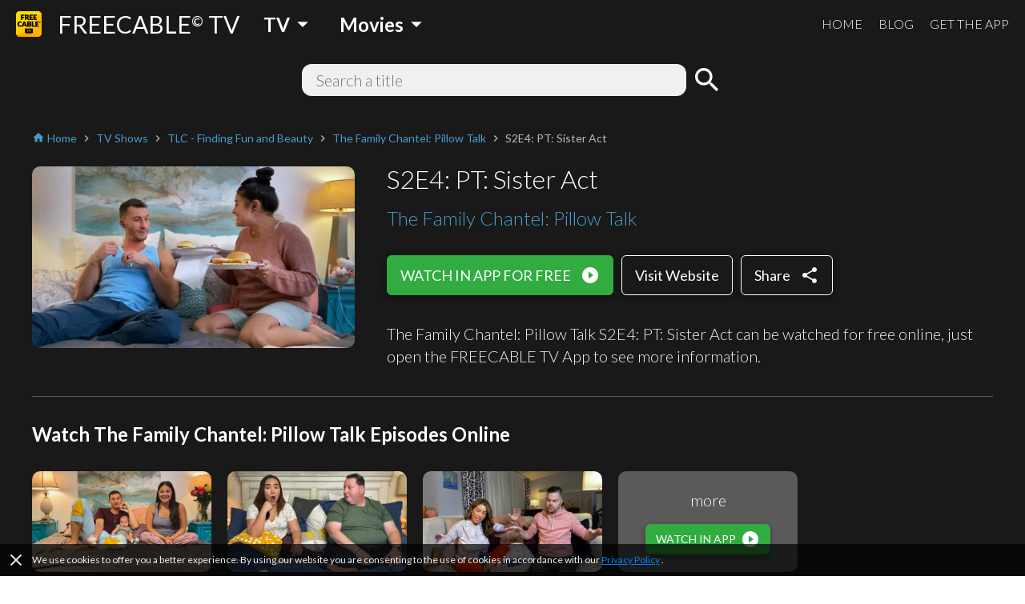

--- FILE ---
content_type: text/html; charset=utf-8
request_url: https://www.freetv-app.com/channels/the-family-chantel-pillow-talk-webChannel-7e44b9783697eb99544281e422fcf348/season-2-episode-4-5c07b73a
body_size: 102292
content:
<!DOCTYPE html><html lang="en-US"><head><script>
                if (typeof window !== 'undefined') {
                  if (window?.location?.hostname === 'mixerboxnews.com' || window?.location?.hostname === 'www.mixerboxnews.com') {
                    window?.open('https://www.mixerbox.com/newsdash', '_self');
                  }
                }
          </script><meta name="google-site-verification" content="ss5FBuD2Fgl4U5_Gt5gwQQpzGpNPtOHuFmcg2pRb7Ic"/><meta property="fb:app_id" content="1829916727144528"/><link href="/static/css/custom.css" rel="stylesheet"/><style>
      html {
        height: 100%;
      }
      body {
        font-family: Lato, sans-serif;
        height: 100%;
        line-height: 1.4;
      }
      *, *::before, *::after {
        box-sizing: border-box;
      }
      .material-icons {
        width: 1em;
        overflow: hidden;
      }
    </style><link href="https://fonts.googleapis.com/css?family=Lato:300,400,700" rel="stylesheet"/><link href="https://fonts.googleapis.com/icon?family=Material+Icons" rel="stylesheet"/><link rel="apple-touch-icon" sizes="57x57" href="/static/us/apple-icon-57x57.png"/><link rel="apple-touch-icon" sizes="60x60" href="/static/us/apple-icon-60x60.png"/><link rel="apple-touch-icon" sizes="72x72" href="/static/us/apple-icon-72x72.png"/><link rel="apple-touch-icon" sizes="76x76" href="/static/us/apple-icon-76x76.png"/><link rel="apple-touch-icon" sizes="114x114" href="/static/us/apple-icon-114x114.png"/><link rel="apple-touch-icon" sizes="120x120" href="/static/us/apple-icon-120x120.png"/><link rel="apple-touch-icon" sizes="144x144" href="/static/us/apple-icon-144x144.png"/><link rel="apple-touch-icon" sizes="152x152" href="/static/us/apple-icon-152x152.png"/><link rel="apple-touch-icon" sizes="180x180" href="/static/us/apple-icon-180x180.png"/><link rel="icon" type="image/png" sizes="192x192" href="/static/us/android-icon-192x192.png"/><link rel="icon" type="image/png" sizes="32x32" href="/static/us/favicon-32x32.png"/><link rel="icon" type="image/png" sizes="96x96" href="/static/us/favicon-96x96.png"/><link rel="icon" type="image/png" sizes="16x16" href="/static/us/favicon-16x16.png"/><link rel="manifest" href="/static/us/manifest.json"/><meta name="msapplication-TileColor" content="#ffffff"/><meta name="msapplication-TileImage" content="/static/us/ms-icon-144x144.png"/><meta name="theme-color" content="#ffffff"/><script async="" src="https://www.googletagmanager.com/gtag/js?id=UA-140403959-1"></script><script>
            window.dataLayer = window.dataLayer || [];
            function gtag(){ dataLayer.push(arguments); }
            gtag('js', new Date());
            gtag('config', 'UA-140403959-1');
          </script><script>
            (function(e,t){var n=e.amplitude||{_q:[],_iq:{}};var r=t.createElement("script")
            ;r.type="text/javascript"
            ;r.integrity="sha384-d/yhnowERvm+7eCU79T/bYjOiMmq4F11ElWYLmt0ktvYEVgqLDazh4+gW9CKMpYW"
            ;r.crossOrigin="anonymous";r.async=true
            ;r.src="https://cdn.amplitude.com/libs/amplitude-5.2.2-min.gz.js"
            ;r.onload=function(){if(!e.amplitude.runQueuedFunctions){
            console.log("[Amplitude] Error: could not load SDK")}}
            ;var i=t.getElementsByTagName("script")[0];i.parentNode.insertBefore(r,i)
            ;function s(e,t){e.prototype[t]=function(){
            this._q.push([t].concat(Array.prototype.slice.call(arguments,0)));return this}}
            var o=function(){this._q=[];return this}
            ;var a=["add","append","clearAll","prepend","set","setOnce","unset"]
            ;for(var u=0;u<a.length;u++){s(o,a[u])}n.Identify=o;var c=function(){this._q=[]
            ;return this}
            ;var l=["setProductId","setQuantity","setPrice","setRevenueType","setEventProperties"]
            ;for(var p=0;p<l.length;p++){s(c,l[p])}n.Revenue=c
            ;var d=["init","logEvent","logRevenue","setUserId","setUserProperties","setOptOut","setVersionName","setDomain","setDeviceId","setGlobalUserProperties","identify","clearUserProperties","setGroup","logRevenueV2","regenerateDeviceId","groupIdentify","onInit","logEventWithTimestamp","logEventWithGroups","setSessionId","resetSessionId"]
            ;function v(e){function t(t){e[t]=function(){
            e._q.push([t].concat(Array.prototype.slice.call(arguments,0)))}}
            for(var n=0;n<d.length;n++){t(d[n])}}v(n);n.getInstance=function(e){
            e=(!e||e.length===0?"$default_instance":e).toLowerCase()
            ;if(!n._iq.hasOwnProperty(e)){n._iq[e]={_q:[]};v(n._iq[e])}return n._iq[e]}
            ;e.amplitude=n})(window,document);
          
            amplitude.getInstance().init("bd3db7b592a26a322fc8f529a1b759f2");
          </script><meta name="viewport" content="width=device-width"/><meta charSet="utf-8"/><title>Watch The Family Chantel: Pillow Talk Season 2 Episode 4 Online Free - FREECABLE TV</title><meta name="description" content="Watch The Family Chantel: Pillow Talk season 2 episode 4 full episode online free on the free TV App! Watch 2000+ free movies, TV shows &amp; breaking news online."/><meta property="og:title" content="Watch The Family Chantel: Pillow Talk Season 2 Episode 4 Online Free - FREECABLE TV"/><meta property="og:description" content="Watch The Family Chantel: Pillow Talk season 2 episode 4 full episode online free on the free TV App! Watch 2000+ free movies, TV shows &amp; breaking news online."/><meta property="og:type" content="website"/><meta property="og:image" content="https://us1-prod-images.disco-api.com/2020/11/02/e2d21f25-a1b4-3128-a74c-a5a8a02eee40.jpeg?w=640"/><meta property="og:url" content="https://www.freetv-app.com/channels/the-family-chantel-pillow-talk-webChannel-7e44b9783697eb99544281e422fcf348/season-2-episode-4-5c07b73a"/><meta name="twitter:card" content="summary"/><meta name="twitter:title" content="Watch The Family Chantel: Pillow Talk Season 2 Episode 4 Online Free - FREECABLE TV"/><meta name="twitter:description" content="Watch The Family Chantel: Pillow Talk season 2 episode 4 full episode online free on the free TV App! Watch 2000+ free movies, TV shows &amp; breaking news online."/><meta name="twitter:image" content="https://us1-prod-images.disco-api.com/2020/11/02/e2d21f25-a1b4-3128-a74c-a5a8a02eee40.jpeg?w=640"/><link rel="canonical" href="https://www.freetv-app.com/channels/the-family-chantel-pillow-talk-webChannel-7e44b9783697eb99544281e422fcf348/season-2-episode-4-5c07b73a"/><script type="application/ld+json">{"@context":"https://schema.org","@type":"BreadcrumbList","itemListElement":[{"@type":"ListItem","position":1,"item":{"@id":"https://www.freetv-app.com","name":"FREE TV"}},{"@type":"ListItem","position":2,"item":{"@id":"https://www.freetv-app.com/genres/tv-shows","name":"TV Shows"}},{"@type":"ListItem","position":3,"item":{"@id":"https://www.freetv-app.com/genres/tv-shows/tlc-finding-fun-and-beauty","name":"TLC - Finding Fun and Beauty"}},{"@type":"ListItem","position":4,"item":{"@id":"https://www.freetv-app.com/channels/the-family-chantel-pillow-talk-webChannel-7e44b9783697eb99544281e422fcf348","name":"The Family Chantel: Pillow Talk"}},{"@type":"ListItem","position":5,"item":{"@id":"https://www.freetv-app.com/channels/the-family-chantel-pillow-talk-webChannel-7e44b9783697eb99544281e422fcf348","name":"S2E4: PT: Sister Act"}}]}</script><meta name="next-head-count" content="15"/><link rel="preload" href="/_next/static/097ba4e7aaada6b4cbf280ede9dedcdf/pages/video.js" as="script"/><link rel="preload" href="/_next/static/097ba4e7aaada6b4cbf280ede9dedcdf/pages/_app.js" as="script"/><link rel="preload" href="/_next/static/runtime/webpack-91b117697e716c22a78b.js" as="script"/><link rel="preload" href="/_next/static/chunks/framework.308e38c37968bd8b614c.js" as="script"/><link rel="preload" href="/_next/static/chunks/29107295.47fc73e45b90623343a4.js" as="script"/><link rel="preload" href="/_next/static/chunks/b637e9a5.d5988da219b59f95fd68.js" as="script"/><link rel="preload" href="/_next/static/chunks/commons.7c447f918a77ac9a2950.js" as="script"/><link rel="preload" href="/_next/static/chunks/906461e64d93e45311a3d3ce25312e59991e8b88.aa1bc5e59c43fc04fcde.js" as="script"/><link rel="preload" href="/_next/static/chunks/472d560a3475056e917e7927ad4e9d728e372d48.af78fb4c043fb818b824.js" as="script"/><link rel="preload" href="/_next/static/chunks/80f24e606e17191643178bc0ce89c6dea4a82e9c.5a872657b51aed5d8b3e.js" as="script"/><link rel="preload" href="/_next/static/chunks/5b823e3f7e87b5af37ec74f3e03489f7fef21502.1bd020970f3223b96c2c.js" as="script"/><link rel="preload" href="/_next/static/chunks/d704cc89ba11f21eef6e3d7493863da2514a5323.b413f51708245a610440.js" as="script"/><link rel="preload" href="/_next/static/chunks/e90c1b8eacb9a67dc33bee720dcd5d56a335ed83.c2851f6273ebb3dbada9.js" as="script"/><link rel="preload" href="/_next/static/chunks/64f1104f759048ec360dd838d134fc3b5a27967d.7251d822ae9032b71d8e.js" as="script"/><link rel="preload" href="/_next/static/runtime/main-8e7aca43f69ab3060677.js" as="script"/><link rel="preload" href="/_next/static/chunks/a4c92b5b.65303f83d63d1642edfa.js" as="script"/><link rel="preload" href="/_next/static/chunks/3610fc6268602769d2a77c0f0b99d1cf9f524d20.8833cb4d891f50610b56.js" as="script"/><link rel="preload" href="/_next/static/chunks/7985857348a4a3d929c640dcd7293c601dba7e4d.0f5c4855c2f3402cd4e9.js" as="script"/><link rel="preload" href="/_next/static/chunks/b420833ff8033bc7297f336c42b897cd2a786eb9.27463d536256c77589d4.js" as="script"/><style data-styled="gsgkvR bcjhyS jLuMKf cgUpmW fvyaeG kAvDEf gXNPNn guTCKS hbDulh lnVfuh cNifRi fgXvrs bsNXHV hdSfOj cwtxvk jGRCNQ frkHcW YGaRl clAFYN iAwNxU eDCqXx jVxcav dkylxx OrNcG cOZWdi hzzQaD jdKhMP ILjpn ghBPoN kUbjaj eqzYpi epFIpb bXoFKO kVOGFA iBdKBz gWrDGI edqmCD cfwHBw gvpOdc dNXplz fcVkoV jRtuEQ bbOHeV bvUhut tmOwi gcitsx dpCtDe GkuHO boosPF gtYmAQ eyXPSg kHtoMN bgUwlD jWJEHM ilVVpA dzpjxX" data-styled-version="4.4.1">
/* sc-component-id: Dropdown__Title-zhfinv-1 */
.kAvDEf{-webkit-user-select:none;-moz-user-select:none;-ms-user-select:none;user-select:none;cursor:pointer;}
/* sc-component-id: DropdownGenre__Wrapper-sc-1l1t2y9-0 */
.cgUpmW{display:-webkit-box;display:-webkit-flex;display:-ms-flexbox;display:flex;-webkit-align-items:center;-webkit-box-align:center;-ms-flex-align:center;align-items:center;} @media (min-width:900px){.cgUpmW > * + *{margin-left:10px;}}
/* sc-component-id: DropdownGenre__Title-sc-1l1t2y9-1 */
.gXNPNn{-webkit-align-items:center;-webkit-box-align:center;-ms-flex-align:center;align-items:center;font-size:24px;padding:0 10px;font-weight:700;display:-webkit-box;display:-webkit-flex;display:-ms-flexbox;display:flex;color:#ffffff;} .gXNPNn > i{font-size:32px;} @media (max-width:899px){.gXNPNn{font-weight:400;font-size:18px;padding:0 4px;}.gXNPNn > i{font-size:24px;}}
/* sc-component-id: Header__Wrapper-sc-6ecxuu-2 */
.bcjhyS{padding-left:20px;padding-right:20px;display:-webkit-box;display:-webkit-flex;display:-ms-flexbox;display:flex;-webkit-box-pack:justify;-webkit-justify-content:space-between;-ms-flex-pack:justify;justify-content:space-between;-webkit-align-items:center;-webkit-box-align:center;-ms-flex-align:center;align-items:center;height:60px;background-color:rgb(25,25,25);} @media (max-width:669px){.bcjhyS{padding-left:10px;padding-right:10px;}}
/* sc-component-id: Header__Left-sc-6ecxuu-3 */
.jLuMKf{display:-webkit-box;display:-webkit-flex;display:-ms-flexbox;display:flex;-webkit-align-items:center;-webkit-box-align:center;-ms-flex-align:center;align-items:center;} .jLuMKf > a{display:-webkit-box;display:-webkit-flex;display:-ms-flexbox;display:flex;-webkit-align-items:center;-webkit-box-align:center;-ms-flex-align:center;align-items:center;color:#ffffff;-webkit-text-decoration:none;text-decoration:none;font-size:30px;} @media (max-width:899px){.jLuMKf > a{font-size:24px;}} .jLuMKf > a > img{max-height:32px;margin-right:20px;} @media (max-width:669px){.jLuMKf > a{font-size:24px;}.jLuMKf > a > img{max-height:28px;margin-right:10px;}} .jLuMKf > .dropdown-genre-container{margin-left:20px;} @media (max-width:669px){.jLuMKf > .dropdown-genre-container{display:none;}}
/* sc-component-id: Header__Right-sc-6ecxuu-4 */
.guTCKS{display:-webkit-box;display:-webkit-flex;display:-ms-flexbox;display:flex;} .guTCKS > a{font-weight:300;-webkit-text-decoration:none;text-decoration:none;color:#ffffff;font-size:16px;} .guTCKS > a + a{margin-left:20px;} @media (max-width:669px){.guTCKS{display:none;}}
/* sc-component-id: Header__MobileNav-sc-6ecxuu-5 */
.hbDulh{display:-webkit-box;display:-webkit-flex;display:-ms-flexbox;display:flex;} @media (min-width:670px){.hbDulh{display:none;}}
/* sc-component-id: Header__MobileNavItems-sc-6ecxuu-6 */
.lnVfuh{display:-webkit-box;display:-webkit-flex;display:-ms-flexbox;display:flex;margin-left:-10px;-webkit-align-items:center;-webkit-box-align:center;-ms-flex-align:center;align-items:center;position:relative;right:-10px;} .lnVfuh > * + *{margin-left:6px;}
/* sc-component-id: Header__MobileNavItem-sc-6ecxuu-7 */
.cNifRi{color:#ffffff;width:40px;text-align:center;}
/* sc-component-id: InputText-sc-1clfjqx-0 */
.jGRCNQ{margin-top:0;margin-bottom:0px;color:rgb(25,25,25);width:100%;border:none;padding:4px 16px;border:2px solid rgba(0,0,0,0);border-radius:12px;background-color:#f0f0f0;font-weight:300;font-size:20px;line-height:1.4;}
/* sc-component-id: FormSearchChannel__Wrapper-kr8fa3-0 */
.cwtxvk{display:-webkit-box;display:-webkit-flex;display:-ms-flexbox;display:flex;-webkit-box-pack:center;-webkit-justify-content:center;-ms-flex-pack:center;justify-content:center;-webkit-align-items:center;-webkit-box-align:center;-ms-flex-align:center;align-items:center;} .cwtxvk > div:nth-child(1){-webkit-flex:1;-ms-flex:1;flex:1;max-width:480px;position:relative;} .cwtxvk > div:nth-child(2){margin-left:6px;} .cwtxvk > div:nth-child(2) > button{display:block;height:40px;width:40px;padding:0;margin:0;line-height:40px;font-size:40px;text-align:center;background-color:rgba(0,0,0,0);border:none;color:#ffffff;cursor:pointer;} .cwtxvk > div:nth-child(2) > button > i{display:block;font-size:40px;line-height:40px;}
/* sc-component-id: GenreTable__Wrapper-sc-11zpa47-0 */
.tmOwi{padding-left:20px;padding-right:20px;padding-top:30px;padding-bottom:30px;background-color:#393939;color:#ffffff;} @media (max-width:669px){.tmOwi{padding-left:10px;padding-right:10px;}} .tmOwi > * + *{margin-top:30px;}
/* sc-component-id: GenreTable__CategoryGroup-sc-11zpa47-1 */
.gcitsx{display:-webkit-box;display:-webkit-flex;display:-ms-flexbox;display:flex;}
/* sc-component-id: GenreTable__CategoryBlock-sc-11zpa47-2 */
.dpCtDe{-webkit-flex:2;-ms-flex:2;flex:2;} .dpCtDe > h3{margin-top:0;margin-bottom:6px;} .dpCtDe > h3 a{color:#b7babc;-webkit-text-decoration:none;text-decoration:none;font-weight:700;font-size:13px;}.GkuHO{-webkit-flex:1;-ms-flex:1;flex:1;} .GkuHO > h3{margin-top:0;margin-bottom:6px;} .GkuHO > h3 a{color:#b7babc;-webkit-text-decoration:none;text-decoration:none;font-weight:700;font-size:13px;}
/* sc-component-id: GenreTable__SubCategoryBlock-sc-11zpa47-3 */
.boosPF{display:-webkit-box;display:-webkit-flex;display:-ms-flexbox;display:flex;-webkit-flex-wrap:wrap;-ms-flex-wrap:wrap;flex-wrap:wrap;} .boosPF > div{padding-right:10px;} .boosPF > div > a{color:#f0f0f0;-webkit-text-decoration:none;text-decoration:none;font-weight:400;font-size:12px;line-height:1.4;} .boosPF > div{width:50%;}.gtYmAQ > div{padding-right:10px;} .gtYmAQ > div > a{color:#f0f0f0;-webkit-text-decoration:none;text-decoration:none;font-weight:400;font-size:12px;line-height:1.4;}
/* sc-component-id: Footer__Links-sc-1gz4any-1 */
.bgUwlD{padding-left:20px;padding-right:20px;padding-top:25px;padding-bottom:45px;display:-webkit-box;display:-webkit-flex;display:-ms-flexbox;display:flex;-webkit-box-pack:justify;-webkit-justify-content:space-between;-ms-flex-pack:justify;justify-content:space-between;-webkit-align-items:center;-webkit-box-align:center;-ms-flex-align:center;align-items:center;background-color:#ffffff;} @media (max-width:669px){.bgUwlD{padding-left:10px;padding-right:10px;}} @media (max-width:669px){.bgUwlD{-webkit-flex-direction:column;-ms-flex-direction:column;flex-direction:column;}.bgUwlD > div + div{margin-top:10px;}}
/* sc-component-id: Footer__Left-sc-1gz4any-2 */
.jWJEHM{font-weight:300;} @media (min-width:400px){.jWJEHM{display:-webkit-box;display:-webkit-flex;display:-ms-flexbox;display:flex;}.jWJEHM > div + div{margin-left:10px;}} @media (max-width:399px){.jWJEHM{display:-webkit-box;display:-webkit-flex;display:-ms-flexbox;display:flex;-webkit-flex-direction:column;-ms-flex-direction:column;flex-direction:column;-webkit-align-items:center;-webkit-box-align:center;-ms-flex-align:center;align-items:center;}} .jWJEHM > div{padding-top:4px;padding-bottom:4px;} .jWJEHM > div > a{display:-webkit-box;display:-webkit-flex;display:-ms-flexbox;display:flex;-webkit-align-items:center;-webkit-box-align:center;-ms-flex-align:center;align-items:center;-webkit-text-decoration:none;text-decoration:none;color:rgb(25,25,25);font-size:13px;} .jWJEHM > div > a > i{margin-left:4px;font-size:1.2em;color:#393939;}
/* sc-component-id: Footer__Right-sc-1gz4any-3 */
.ilVVpA{display:-webkit-box;display:-webkit-flex;display:-ms-flexbox;display:flex;} @media (min-width:670px){.ilVVpA{margin-left:20px;}} .ilVVpA > a{-webkit-text-decoration:none;text-decoration:none;cursor:pointer;} .ilVVpA > a > img{display:block;max-width:40px;} .ilVVpA > * + *{margin-left:12px;}
/* sc-component-id: Footer__TmdbAttribution-sc-1gz4any-4 */
.kHtoMN{padding-left:20px;padding-right:20px;display:-webkit-box;display:-webkit-flex;display:-ms-flexbox;display:flex;padding-top:16px;padding-bottom:16px;-webkit-box-pack:justify;-webkit-justify-content:space-between;-ms-flex-pack:justify;justify-content:space-between;-webkit-align-items:center;-webkit-box-align:center;-ms-flex-align:center;align-items:center;background-color:#111111;} @media (max-width:669px){.kHtoMN{padding-left:10px;padding-right:10px;}} .kHtoMN > div:nth-child(1){color:#01b4e4;font-size:14px;margin-right:10px;} .kHtoMN > div:nth-child(2) img{display:block;width:140px;}
/* sc-component-id: Footer__Note-sc-1gz4any-5 */
.eyXPSg{padding:10px 20px;font-size:14px;font-weight:300;border-top:1px solid #5a5a5a;background-color:#393939;color:#b7babc;} @media (max-width:669px){.eyXPSg{padding:10px 10px;}} .eyXPSg > a{color:#499bcb;}
/* sc-component-id: MobileCategory__Outer-h3orxl-0 */
@media (min-width:670px){.dzpjxX{display:none;}}
/* sc-component-id: Button__StyledButton-sc-8vp018-0 */
.cOZWdi{display:block;border:1px solid rgb(50,172,65);border-radius:6px;color:#ffffff;background-color:rgb(50,172,65);width:auto;-webkit-text-decoration:none;text-decoration:none;cursor:pointer;opacity:1;line-height:24px;padding:12px 16px;box-shadow:0 3px 6px rgba(0,0,0,0.16),0 3px 6px rgba(0,0,0,0.23);} @media (max-width:399px){.cOZWdi{padding:8px 12px;}} .cOZWdi > div{font-size:18px;display:-webkit-box;display:-webkit-flex;display:-ms-flexbox;display:flex;-webkit-box-pack:center;-webkit-justify-content:center;-ms-flex-pack:center;justify-content:center;-webkit-align-items:center;-webkit-box-align:center;-ms-flex-align:center;align-items:center;} .cOZWdi > div > span:last-child{margin-left:12px;} .cOZWdi > div > span:last-child > i{display:block;font-size:24px;} .cOZWdi > div > span:last-child > svg{display:block;width:16px;height:16px;} .cOZWdi > div > span:last-child > img{display:block;max-width:20px;max-height:20px;} @media (max-width:399px){.cOZWdi > div{line-height:20px;font-size:16px;}.cOZWdi > div > span:last-child > i{font-size:20px;}}.hzzQaD{display:block;border:1px solid #ffffff;border-radius:6px;color:#ffffff;background-color:rgba(0,0,0,0);width:100%;-webkit-text-decoration:none;text-decoration:none;cursor:pointer;opacity:1;line-height:24px;padding:12px 16px;box-shadow:0 3px 6px rgba(0,0,0,0.16),0 3px 6px rgba(0,0,0,0.23);} @media (max-width:399px){.hzzQaD{padding:8px 12px;}} .hzzQaD > div{font-size:18px;display:-webkit-box;display:-webkit-flex;display:-ms-flexbox;display:flex;-webkit-box-pack:center;-webkit-justify-content:center;-ms-flex-pack:center;justify-content:center;-webkit-align-items:center;-webkit-box-align:center;-ms-flex-align:center;align-items:center;} .hzzQaD > div > span:last-child{margin-left:12px;} .hzzQaD > div > span:last-child > i{display:block;font-size:24px;} .hzzQaD > div > span:last-child > svg{display:block;width:16px;height:16px;} .hzzQaD > div > span:last-child > img{display:block;max-width:20px;max-height:20px;} @media (max-width:399px){.hzzQaD > div{line-height:20px;font-size:16px;}.hzzQaD > div > span:last-child > i{font-size:20px;}}.jdKhMP{display:block;border:1px solid rgb(50,172,65);border-radius:6px;color:#ffffff;background-color:rgb(50,172,65);width:auto;-webkit-text-decoration:none;text-decoration:none;cursor:pointer;opacity:1;line-height:16px;padding:6px 12px;box-shadow:0 3px 6px rgba(0,0,0,0.16),0 3px 6px rgba(0,0,0,0.23);} @media (max-width:399px){.jdKhMP{padding:4px 8px;}} .jdKhMP > div{font-size:14px;display:-webkit-box;display:-webkit-flex;display:-ms-flexbox;display:flex;-webkit-box-pack:center;-webkit-justify-content:center;-ms-flex-pack:center;justify-content:center;-webkit-align-items:center;-webkit-box-align:center;-ms-flex-align:center;align-items:center;} .jdKhMP > div > span:last-child{margin-left:6px;} .jdKhMP > div > span:last-child > i{display:block;font-size:24px;} .jdKhMP > div > span:last-child > svg{display:block;width:16px;height:16px;} .jdKhMP > div > span:last-child > img{display:block;max-width:20px;max-height:20px;} @media (max-width:399px){.jdKhMP > div{line-height:16px;font-size:12px;}.jdKhMP > div > span:last-child > i{font-size:20px;}}
/* sc-component-id: Button__StyledButton-sc-8vp018-0-a */
.ILjpn{display:block;border:1px solid #ffffff;border-radius:6px;color:#ffffff;background-color:rgba(0,0,0,0);width:auto;-webkit-text-decoration:none;text-decoration:none;cursor:pointer;opacity:1;line-height:24px;padding:12px 16px;box-shadow:0 3px 6px rgba(0,0,0,0.16),0 3px 6px rgba(0,0,0,0.23);} @media (max-width:399px){.ILjpn{padding:8px 12px;}} .ILjpn > div{font-size:18px;display:-webkit-box;display:-webkit-flex;display:-ms-flexbox;display:flex;-webkit-box-pack:center;-webkit-justify-content:center;-ms-flex-pack:center;justify-content:center;-webkit-align-items:center;-webkit-box-align:center;-ms-flex-align:center;align-items:center;} @media (max-width:399px){.ILjpn > div{line-height:20px;font-size:16px;}}
/* sc-component-id: Layout__Wrapper-sc-1tcbo27-0 */
.gsgkvR{background-color:#ffffff;min-height:100vh;display:-webkit-box;display:-webkit-flex;display:-ms-flexbox;display:flex;-webkit-flex-direction:column;-ms-flex-direction:column;flex-direction:column;-webkit-align-items:stretch;-webkit-box-align:stretch;-ms-flex-align:stretch;align-items:stretch;}
/* sc-component-id: Layout__Content-sc-1tcbo27-1 */
.fgXvrs{background-color:rgb(25,25,25);position:relative;-webkit-flex:1;-ms-flex:1;flex:1;}
/* sc-component-id: Loader-sc-1vyrtow-0 */
.kVOGFA{margin:60px auto;width:40px;height:40px;position:relative;}
/* sc-component-id: Loader__Spinner-sc-1vyrtow-1 */
.iBdKBz{display:inline-block;position:relative;width:3rem;height:3rem;} .iBdKBz div{box-sizing:border-box;display:block;position:absolute;width:100%;height:100%;border-radius:50%;border:5px solid;border-color:#499bcb #499bcb transparent transparent;-webkit-animation:iECmZH 1.2s cubic-bezier(.57,.05,.58,.94) infinite;animation:iECmZH 1.2s cubic-bezier(.57,.05,.58,.94) infinite;} .iBdKBz > div:nth-child(1){-webkit-animation-delay:-0.25s;animation-delay:-0.25s;} .iBdKBz > div:nth-child(2){-webkit-animation-delay:-0.17s;animation-delay:-0.17s;} .iBdKBz > div:nth-child(3){-webkit-animation-delay:-0.1s;animation-delay:-0.1s;}
/* sc-component-id: Thumbnail__Wrapper-sc-1otej9z-0 */
.gvpOdc{position:relative;background-size:cover;background-position:center;border-radius:10px;}
/* sc-component-id: Thumbnail__Subscript-sc-1otej9z-1 */
.dNXplz{position:absolute;max-width:80%;bottom:8px;right:8px;background-color:rgba(0,0,0,0.7);color:rgba(255,255,255,0.9);font-size:12px;padding:0 8px;line-height:20px;border-radius:4px;}
/* sc-component-id: ListChannel__Wrapper-sc-1tatbhg-0 */
.edqmCD .swiper-button-prev{background-image:none;width:44px;left:0;} .edqmCD .swiper-button-prev > i{display:block;font-size:44px;color:#ffffff;text-shadow:0 0 4px #5a5a5a;} .edqmCD .swiper-button-prev.swiper-button-disabled{opacity:0;} .edqmCD .swiper-button-next{background-image:none;width:44px;right:0;} .edqmCD .swiper-button-next > i{display:block;font-size:44px;color:#ffffff;text-shadow:0 0 4px #5a5a5a;} .edqmCD .swiper-button-next.swiper-button-disabled{opacity:0;} .edqmCD .swiper-container:not(.swiper-container-initialized) .swiper-wrapper,.edqmCD .swiper-container:not(.swiper-container-initialized) .swiper-button-prev,.edqmCD .swiper-container:not(.swiper-container-initialized) .swiper-button-next{opacity:0;height:0;} .edqmCD .swiper-container.swiper-container-initialized .loader{display:none;} @media (max-width:480px){.edqmCD .swiper-button-prev,.edqmCD .swiper-button-next{display:none;}}
/* sc-component-id: ListChannel__ListRelatedChannelItem-sc-1tatbhg-2 */
.cfwHBw{display:block;-webkit-text-decoration:none;text-decoration:none;cursor:pointer;color:#ffffff;} .cfwHBw > div:nth-child(1){width:100%;padding-top:56.25%;background-size:cover;background-position:center;border-radius:10px;} .cfwHBw > div:nth-child(2){margin-top:16px;display:-webkit-box;display:-webkit-flex;display:-ms-flexbox;display:flex;-webkit-align-items:flex-start;-webkit-box-align:flex-start;-ms-flex-align:flex-start;align-items:flex-start;} .cfwHBw > div:nth-child(2) > div:nth-child(1){-webkit-flex:0;-ms-flex:0;flex:0;margin-right:8px;} @media (max-width:399px){.cfwHBw > div:nth-child(2) > div:nth-child(1){margin-right:4px;}} .cfwHBw > div:nth-child(2) > div:nth-child(1) > span{display:block;font-size:24px;} .cfwHBw > div:nth-child(2) > div:nth-child(2){-webkit-flex:1;-ms-flex:1;flex:1;} .cfwHBw > div:nth-child(2) > div:nth-child(2) > h3{margin:0;font-weight:400;font-size:16px;} @media (max-width:399px){.cfwHBw > div:nth-child(2) > div:nth-child(2) > h3{font-size:14px;}} .cfwHBw > div:nth-child(2) > div:nth-child(2) > p{margin:0;font-weight:400;color:#b7babc;font-size:14px;} @media (max-width:399px){.cfwHBw > div:nth-child(2) > div:nth-child(2) > p{font-size:12px;}}
/* sc-component-id: Breadcrumb__Wrapper-sc-6g6kvq-0 */
.YGaRl{display:-webkit-box;display:-webkit-flex;display:-ms-flexbox;display:flex;-webkit-flex-wrap:wrap;-ms-flex-wrap:wrap;flex-wrap:wrap;margin-bottom:20px;-webkit-align-items:center;-webkit-box-align:center;-ms-flex-align:center;align-items:center;} .YGaRl > div{display:-webkit-box;display:-webkit-flex;display:-ms-flexbox;display:flex;-webkit-align-items:center;-webkit-box-align:center;-ms-flex-align:center;align-items:center;}
/* sc-component-id: Breadcrumb__Separator-sc-6g6kvq-1 */
.eDCqXx{margin:0 4px 0 0;} .eDCqXx .material-icons{font-size:16px;vertical-align:middle;color:#b7babc;}
/* sc-component-id: Breadcrumb__Segment-sc-6g6kvq-2 */
.clAFYN{margin:0 4px 0 0;font-size:14px;color:#499bcb;} .clAFYN > span{color:rgb(25,25,25);} .clAFYN > a{color:#499bcb;-webkit-text-decoration:none;text-decoration:none;} .clAFYN > a > *,.clAFYN > span > *{vertical-align:middle;} .clAFYN .material-icons{font-size:16px;}.iAwNxU{margin:0 4px 0 0;font-size:14px;color:#499bcb;} .iAwNxU > span{color:#b7babc;} .iAwNxU > a{color:#499bcb;-webkit-text-decoration:none;text-decoration:none;} .iAwNxU > a > *,.iAwNxU > span > *{vertical-align:middle;} .iAwNxU .material-icons{font-size:16px;}
/* sc-component-id: ChannelComments__Wrapper-e7ac7j-0 */
.jRtuEQ{color:#ffffff;}
/* sc-component-id: ListEpisode__Wrapper-sc-1mvv3ig-0 */
.eqzYpi .swiper-button-prev{background-image:none;width:44px;left:0;} .eqzYpi .swiper-button-prev > i{display:block;font-size:44px;color:#ffffff;text-shadow:0 0 4px #5a5a5a;} .eqzYpi .swiper-button-prev.swiper-button-disabled{opacity:0;} .eqzYpi .swiper-button-next{background-image:none;width:44px;right:0;} .eqzYpi .swiper-button-next > i{display:block;font-size:44px;color:#ffffff;text-shadow:0 0 4px #5a5a5a;} .eqzYpi .swiper-button-next.swiper-button-disabled{opacity:0;} .eqzYpi .swiper-container:not(.swiper-container-initialized) .swiper-wrapper,.eqzYpi .swiper-container:not(.swiper-container-initialized) .swiper-button-prev,.eqzYpi .swiper-container:not(.swiper-container-initialized) .swiper-button-next{opacity:0;height:0;} .eqzYpi .swiper-container.swiper-container-initialized .loader{display:none;} @media (max-width:480px){.eqzYpi .swiper-button-prev,.eqzYpi .swiper-button-next{display:none;}}
/* sc-component-id: ListEpisode__ListEpisodeItem-sc-1mvv3ig-1 */
.epFIpb{cursor:pointer;} .epFIpb > div:nth-child(1){width:100%;padding-top:56.25%;background-size:cover;background-position:center;border-radius:10px;} .epFIpb > div:nth-child(2){margin-top:16px;display:-webkit-box;display:-webkit-flex;display:-ms-flexbox;display:flex;-webkit-align-items:flex-start;-webkit-box-align:flex-start;-ms-flex-align:flex-start;align-items:flex-start;} .epFIpb > div:nth-child(2) > div:nth-child(1){-webkit-flex:0;-ms-flex:0;flex:0;margin-right:8px;} .epFIpb > div:nth-child(2) > div:nth-child(1) > span{display:block;font-size:24px;} .epFIpb > div:nth-child(2) > div:nth-child(2){-webkit-flex:1;-ms-flex:1;flex:1;} .epFIpb > div:nth-child(2) > div:nth-child(2) > h3{margin:0;font-weight:300;font-size:16px;} .no-touchevents .epFIpb:hover > div:nth-child(2) > div:nth-child(2) > h4{-webkit-text-decoration:underline;text-decoration:underline;} @media (max-width:399px){.epFIpb > div:nth-child(2) > div:nth-child(2) > h3{font-size:14px;}}
/* sc-component-id: ListEpisode__ListEpisodeItemDummy-sc-1mvv3ig-2 */
.bXoFKO > div:nth-child(1){width:100%;padding-top:56.25%;background-color:#5a5a5a;border-radius:10px;position:relative;} .bXoFKO > div:nth-child(1) > div{position:absolute;width:100%;height:100%;left:0;right:0;top:0;bottom:0;display:-webkit-box;display:-webkit-flex;display:-ms-flexbox;display:flex;-webkit-flex-direction:column;-ms-flex-direction:column;flex-direction:column;-webkit-box-pack:center;-webkit-justify-content:center;-ms-flex-pack:center;justify-content:center;-webkit-align-items:center;-webkit-box-align:center;-ms-flex-align:center;align-items:center;} .bXoFKO > div:nth-child(1) > div > h3{margin:0 0 16px;font-weight:300;font-size:20px;} @media (max-width:669px){.bXoFKO > div:nth-child(1) > div > h3{font-size:16px;}}
/* sc-component-id: ChannelInfo__Wrapper-sc-1d3kr34-0 */
.frkHcW{color:#ffffff;padding:0 20px 40px;} @media (max-width:669px){.frkHcW{padding:0 10px 40px;}}
/* sc-component-id: ChannelInfo__Video-sc-1d3kr34-3 */
.dkylxx{display:-webkit-box;display:-webkit-flex;display:-ms-flexbox;display:flex;-webkit-align-items:flex-start;-webkit-box-align:flex-start;-ms-flex-align:flex-start;align-items:flex-start;} .dkylxx > div:nth-child(1){padding:6px 0;max-width:40%;} .dkylxx > div:nth-child(1) > div:nth-child(1){position:relative;} .dkylxx > div:nth-child(1) > div:nth-child(1) > img{max-width:100%;display:block;border-radius:10px;margin:0 auto;} .dkylxx > div:nth-child(2){margin-left:40px;} .dkylxx > div:nth-child(2) > h1{margin-top:0;margin-bottom:10px;font-weight:300;font-size:32px;font-weight:300;} @media (max-width:399px){.dkylxx > div:nth-child(2) > h1{font-size:24px;}} .dkylxx > div:nth-child(2) > div:nth-child(2){margin-top:0;margin-bottom:30px;} .dkylxx > div:nth-child(2) > div:nth-child(2) > div:nth-child(1) > a{font-size:24px;font-weight:300;-webkit-text-decoration:none;text-decoration:none;color:#499bcb;} @media (max-width:399px){.dkylxx > div:nth-child(2) > div:nth-child(2) > div:nth-child(1) > a{font-size:18px;}} @media (max-width:669px){.dkylxx{-webkit-flex-direction:column;-ms-flex-direction:column;flex-direction:column;}.dkylxx > div:nth-child(1){padding:6px 0;margin-bottom:24px;max-width:100%;}.dkylxx > div:nth-child(2){margin-left:0;}} @media (min-width:670px) and (max-width:899px){.dkylxx > div:nth-child(2){margin-left:20px;}}
/* sc-component-id: ChannelInfo__IntroActions-sc-1d3kr34-6 */
@media (min-width:670px){.OrNcG{display:-webkit-box;display:-webkit-flex;display:-ms-flexbox;display:flex;-webkit-align-items:flex-start;-webkit-box-align:flex-start;-ms-flex-align:flex-start;align-items:flex-start;-webkit-flex-wrap:wrap;-ms-flex-wrap:wrap;flex-wrap:wrap;}.OrNcG > *:not(:last-child){margin-right:10px;margin-bottom:10px;}} @media (max-width:669px){.OrNcG{display:-webkit-box;display:-webkit-flex;display:-ms-flexbox;display:flex;-webkit-align-items:flex-start;-webkit-box-align:flex-start;-ms-flex-align:flex-start;align-items:flex-start;-webkit-flex-wrap:wrap;-ms-flex-wrap:wrap;flex-wrap:wrap;}.OrNcG > *:not(:last-child){margin-right:10px;margin-bottom:10px;}}
/* sc-component-id: ChannelInfo__IntroDescription-sc-1d3kr34-8 */
.ghBPoN{margin-top:24px;font-weight:300;font-size:20px;color:#f0f0f0;} @media (max-width:399px){.ghBPoN{font-size:14px;}} .ghBPoN > p{margin:0;} .ghBPoN > p + p{margin-top:20px;} .ghBPoN > div > p{margin:0;} .ghBPoN > div > p + p{margin-top:20px;} .ghBPoN a{color:#499bcb;-webkit-text-decoration:underline;text-decoration:underline;}
/* sc-component-id: ChannelInfo__EpisodeBlock-sc-1d3kr34-9 */
.kUbjaj{border-top:1px solid #5a5a5a;margin-top:36px;} .kUbjaj > h2{font-size:24px;font-weight:700;margin-top:30px;margin-bottom:30px;} @media (max-width:399px){.kUbjaj > h2{font-size:18px;}}
/* sc-component-id: ChannelInfo__RelatedChannelBlock-sc-1d3kr34-10 */
.gWrDGI{border-top:1px solid #5a5a5a;margin-top:28px;} .gWrDGI > h2{font-size:24px;font-weight:700;margin-top:30px;margin-bottom:30px;} @media (max-width:399px){.gWrDGI > h2{font-size:18px;}}
/* sc-component-id: ChannelInfo__BlockComments-sc-1d3kr34-16 */
.fcVkoV{border-top:1px solid #5a5a5a;margin-top:28px;} .fcVkoV > h2{font-size:24px;font-weight:700;margin-top:30px;margin-bottom:30px;} @media (max-width:399px){.fcVkoV > h2{font-size:18px;}}
/* sc-component-id: TrendingChannels__Wrapper-sc-1e1vnoe-0 */
.bbOHeV{color:#ffffff;padding:0 20px;} @media (max-width:669px){.bbOHeV{padding:0 10px;}} .bbOHeV > span{font-size:18px;font-weight:300;line-height:30px;color:#b7babc;} @media (max-width:399px){.bbOHeV > span{font-size:14px;line-height:20px;}} .bbOHeV > a{font-weight:300;font-size:18px;line-height:30px;color:#b7babc;} @media (max-width:399px){.bbOHeV > a{font-size:14px;line-height:20px;}}
/* sc-component-id: VideoPage__Wrapper-sc-1eqlt08-0 */
.bsNXHV{color:#ffffff;padding-top:20px;padding-bottom:20px;padding-left:20px;padding-right:20px;} @media (max-width:669px){.bsNXHV{padding-left:10px;padding-right:10px;}}
/* sc-component-id: VideoPage__FormContainer-sc-1eqlt08-1 */
.hdSfOj{margin-bottom:40px;}</style><style data-styled="iECmZH" data-styled-version="4.4.1">
/* sc-component-id: sc-keyframes-iECmZH */
@-webkit-keyframes iECmZH{0%{-webkit-transform:rotate(0deg);-ms-transform:rotate(0deg);transform:rotate(0deg);}100%{-webkit-transform:rotate(360deg);-ms-transform:rotate(360deg);transform:rotate(360deg);}} @keyframes iECmZH{0%{-webkit-transform:rotate(0deg);-ms-transform:rotate(0deg);transform:rotate(0deg);}100%{-webkit-transform:rotate(360deg);-ms-transform:rotate(360deg);transform:rotate(360deg);}}</style></head><body><div id="fb-root"></div><script async="" defer="" crossorigin="anonymous" src="https://connect.facebook.net/en_US/sdk.js#xfbml=1&amp;version=v5.0"></script><div id="__next"><div class="Layout__Wrapper-sc-1tcbo27-0 gsgkvR"><div><header class="Header__Wrapper-sc-6ecxuu-2 bcjhyS"><div class="Header__Left-sc-6ecxuu-3 jLuMKf"><a href="/"><img src="https://s3.amazonaws.com/acps-iaa/freetv/tv-landing/tv-logo.png" alt="Logo"/><span>FREECABLE<sup style="font-size:60%">©</sup> TV</span></a><div class="dropdown-genre-container"><div class="DropdownGenre__Wrapper-sc-1l1t2y9-0 cgUpmW"><div class="Dropdown__Wrapper-zhfinv-0 fvyaeG"><div class="Dropdown__Title-zhfinv-1 kAvDEf"><div class="DropdownGenre__Title-sc-1l1t2y9-1 gXNPNn"><span>TV</span><i class="material-icons">arrow_drop_down</i></div></div></div><div class="Dropdown__Wrapper-zhfinv-0 fvyaeG"><div class="Dropdown__Title-zhfinv-1 kAvDEf"><div class="DropdownGenre__Title-sc-1l1t2y9-1 gXNPNn"><span>Movies</span><i class="material-icons">arrow_drop_down</i></div></div></div></div></div></div><nav class="Header__Right-sc-6ecxuu-4 guTCKS"><a href="/">HOME</a><a href="/blog">BLOG</a><a href="#">GET THE APP</a></nav><div class="Header__MobileNav-sc-6ecxuu-5 hbDulh"><div class="Header__MobileNavItems-sc-6ecxuu-6 lnVfuh"><div class="Header__MobileNavItem-sc-6ecxuu-7 cNifRi"><i class="material-icons">live_tv</i></div><div class="Header__MobileNavItem-sc-6ecxuu-7 cNifRi"><i class="material-icons">local_movies</i></div></div></div></header></div><div class="Layout__Content-sc-1tcbo27-1 fgXvrs"><div class="VideoPage__Wrapper-sc-1eqlt08-0 bsNXHV"><div class="VideoPage__FormContainer-sc-1eqlt08-1 hdSfOj"><div class="FormSearchChannel__Wrapper-kr8fa3-0 cwtxvk"><div><input type="text" value="" placeholder="Search a title" class="InputText-sc-1clfjqx-0 jGRCNQ"/></div><div><button><i class="material-icons">search</i></button></div></div></div><div class="ChannelInfo__Wrapper-sc-1d3kr34-0 frkHcW"><div class="Breadcrumb__Wrapper-sc-6g6kvq-0 YGaRl"><div><div class="Breadcrumb__Segment-sc-6g6kvq-2 clAFYN"><a href="/"><i class="material-icons">home</i> <span>Home</span></a></div></div><div><div class="Breadcrumb__Separator-sc-6g6kvq-1 eDCqXx"><i class="material-icons">chevron_right</i></div><div class="Breadcrumb__Segment-sc-6g6kvq-2 clAFYN"><a href="/genres/tv-shows"><span>TV Shows</span></a></div></div><div><div class="Breadcrumb__Separator-sc-6g6kvq-1 eDCqXx"><i class="material-icons">chevron_right</i></div><div class="Breadcrumb__Segment-sc-6g6kvq-2 clAFYN"><a href="/genres/tv-shows/tlc-finding-fun-and-beauty"><span>TLC - Finding Fun and Beauty</span></a></div></div><div><div class="Breadcrumb__Separator-sc-6g6kvq-1 eDCqXx"><i class="material-icons">chevron_right</i></div><div class="Breadcrumb__Segment-sc-6g6kvq-2 clAFYN"><a href="/channels/the-family-chantel-pillow-talk-webChannel-7e44b9783697eb99544281e422fcf348"><span>The Family Chantel: Pillow Talk</span></a></div></div><div><div class="Breadcrumb__Separator-sc-6g6kvq-1 eDCqXx"><i class="material-icons">chevron_right</i></div><div mode="dark" class="Breadcrumb__Segment-sc-6g6kvq-2 iAwNxU"><span><span>S2E4: PT: Sister Act</span></span></div></div></div><article class="ChannelInfo__ChannelWrapper-sc-1d3kr34-1 jVxcav"><section class="ChannelInfo__Video-sc-1d3kr34-3 dkylxx"><div><div><img src="https://us1-prod-images.disco-api.com/2020/11/02/e2d21f25-a1b4-3128-a74c-a5a8a02eee40.jpeg?w=640"/></div></div><div><h1>S2E4: PT: Sister Act</h1><div><div><a href="/channels/the-family-chantel-pillow-talk-webChannel-7e44b9783697eb99544281e422fcf348">The Family Chantel: Pillow Talk</a></div><div></div></div><div><div class="ChannelInfo__IntroActions-sc-1d3kr34-6 OrNcG"><button width="auto" target="_blank" rel="noopener noreferrer" class="Button__StyledButton-sc-8vp018-0 cOZWdi"><div><span>WATCH IN APP FOR FREE</span><span><i class="material-icons">play_circle_filled</i></span></div></button><a width="auto" target="_blank" rel="noopener noreferrer" href="https://go.tlc.com/video/the-family-chantel-pillow-talk-tlc/pt-sister-act" class="Button__StyledButton-sc-8vp018-0-a ILjpn"><div><span>Visit Website</span></div></a><div class="Dropdown__Wrapper-zhfinv-0 fvyaeG"><div class="Dropdown__Title-zhfinv-1 kAvDEf"><button width="100%" class="Button__StyledButton-sc-8vp018-0 hzzQaD"><div><span>Share</span><span><i class="material-icons">share</i></span></div></button></div></div></div><div class="ChannelInfo__IntroDescription-sc-1d3kr34-8 ghBPoN">The Family Chantel: Pillow Talk S2E4: PT: Sister Act can be watched for free online, just open the FREECABLE TV App to see more information.</div></div></div></section><section class="ChannelInfo__EpisodeBlock-sc-1d3kr34-9 kUbjaj"><h2>Watch The Family Chantel: Pillow Talk Episodes Online</h2><div class="ListEpisode__Wrapper-sc-1mvv3ig-0 eqzYpi"><div class="swiper-container"><div class="swiper-wrapper"><div class="swiper-slide"><div class="ListEpisode__ListEpisodeItem-sc-1mvv3ig-1 epFIpb"><div style="background-image:url(https://us1-prod-images.disco-api.com/2020/10/12/cf2889a9-6b48-34ac-899d-c9caf5379482.jpeg?w=640)"></div><div><div><span><i class="material-icons">play_circle_filled</i></span></div><div><h3>S2E1: PT: Like Sister, Like Brother</h3></div></div></div></div><div class="swiper-slide"><div class="ListEpisode__ListEpisodeItem-sc-1mvv3ig-1 epFIpb"><div style="background-image:url(https://us1-prod-images.disco-api.com/2020/10/20/a5ab240c-21e4-358c-822e-2ec7f76a1a94.jpeg?w=640)"></div><div><div><span><i class="material-icons">play_circle_filled</i></span></div><div><h3>S2E2: PT: A New Family Feud</h3></div></div></div></div><div class="swiper-slide"><div class="ListEpisode__ListEpisodeItem-sc-1mvv3ig-1 epFIpb"><div style="background-image:url(https://us1-prod-images.disco-api.com/2020/10/26/6bb0539c-89f9-3292-aec5-1f9d89fda8ad.jpeg?w=640)"></div><div><div><span><i class="material-icons">play_circle_filled</i></span></div><div><h3>S2E3: PT: Ugly Sweaters, Painted Beards</h3></div></div></div></div><div class="swiper-slide"><div class="ListEpisode__ListEpisodeItemDummy-sc-1mvv3ig-2 bXoFKO"><div><div><h3>more</h3><div><button width="auto" target="_blank" rel="noopener noreferrer" class="Button__StyledButton-sc-8vp018-0 jdKhMP"><div><span>WATCH IN APP</span><span><i class="material-icons">play_circle_filled</i></span></div></button></div></div></div></div></div></div><div class="swiper-button-prev"><i class="material-icons">chevron_left</i></div><div class="swiper-button-next"><i class="material-icons">chevron_right</i></div><div class="loader"><div class="Loader-sc-1vyrtow-0 kVOGFA"><div class="Loader__Spinner-sc-1vyrtow-1 iBdKBz"><div></div><div></div><div></div></div></div></div></div></div></section><section class="ChannelInfo__RelatedChannelBlock-sc-1d3kr34-10 gWrDGI"><h2>The Family Chantel: Pillow Talk Related</h2><div class="ListChannel__Wrapper-sc-1tatbhg-0 edqmCD"><div class="swiper-container"><div class="swiper-wrapper"><div class="swiper-slide"><a mode="dark" href="/channels/vantara-sanctuary-stories-webChannel-717ae315d91e7b7641556ad8aee63b91" class="ListChannel__ListRelatedChannelItem-sc-1tatbhg-2 cfwHBw"><div style="background-image:url(https://us1-prod-images.disco-api.com/2025/12/11/a370e36d-c6e2-34e6-8f9e-bdfe2b8edef5.jpeg?w=640);padding-top:56.25%" class="Thumbnail__Wrapper-sc-1otej9z-0 gvpOdc"><div class="Thumbnail__Subscript-sc-1otej9z-1 dNXplz">animalplanet.com</div></div><div><div><span><i class="material-icons">play_circle_filled</i></span></div><div><h3>Vantara: Sanctuary Stories</h3><p>Animal Planet</p></div></div></a></div><div class="swiper-slide"><a mode="dark" href="/channels/street-outlaws-fastest-in-america-webChannel-4bd1959506be996ae36be104e3382010" class="ListChannel__ListRelatedChannelItem-sc-1tatbhg-2 cfwHBw"><div style="background-image:url(https://us1-prod-images.disco-api.com/2023/03/10/05ed2ec4-3c94-3b89-8632-b92a344e84cf.jpeg?w=640);padding-top:56.25%" class="Thumbnail__Wrapper-sc-1otej9z-0 gvpOdc"><div class="Thumbnail__Subscript-sc-1otej9z-1 dNXplz">go.discovery.com</div></div><div><div><span><i class="material-icons">play_circle_filled</i></span></div><div><h3>Street Outlaws: Fastest in America</h3><p>Discovery</p></div></div></a></div><div class="swiper-slide"><a mode="dark" href="/channels/before-i-die-webChannel-5104896187a88e146333f19de9887829" class="ListChannel__ListRelatedChannelItem-sc-1tatbhg-2 cfwHBw"><div style="background-image:url(https://us1-prod-images.disco-api.com/2020/08/05/cee05980-b53b-369e-b339-f093c7d15d33.jpeg?w=640);padding-top:56.25%" class="Thumbnail__Wrapper-sc-1otej9z-0 gvpOdc"><div class="Thumbnail__Subscript-sc-1otej9z-1 dNXplz">investigationdiscovery.com</div></div><div><div><span><i class="material-icons">play_circle_filled</i></span></div><div><h3>Before I Die</h3><p>Investigation Discovery</p></div></div></a></div><div class="swiper-slide"><a mode="dark" href="/channels/wonder-playlist-98517233" class="ListChannel__ListRelatedChannelItem-sc-1tatbhg-2 cfwHBw"><div style="background-image:url(https://yt3.ggpht.com/a-/AAuE7mBuuWLBlzuXCaJ2tG8epHmlUKB3f3Ky0kjefQ=s288-mo-c-c0xffffffff-rj-k-no);padding-top:56.25%" class="Thumbnail__Wrapper-sc-1otej9z-0 gvpOdc"></div><div><div><span><i class="material-icons">play_circle_filled</i></span></div><div><h3>Wonder</h3><p>True Stories</p></div></div></a></div><div class="swiper-slide"><a mode="dark" href="/channels/shark-academy-webChannel-674d8c48166af8cc9389b189491e2282" class="ListChannel__ListRelatedChannelItem-sc-1tatbhg-2 cfwHBw"><div style="background-image:url(https://us1-prod-images.disco-api.com/2021/06/28/8159a991-951f-329e-8637-3f36f9a362ea.jpeg?w=640);padding-top:56.25%" class="Thumbnail__Wrapper-sc-1otej9z-0 gvpOdc"><div class="Thumbnail__Subscript-sc-1otej9z-1 dNXplz">animalplanet.com</div></div><div><div><span><i class="material-icons">play_circle_filled</i></span></div><div><h3>Shark Academy</h3><p>Animal Planet</p></div></div></a></div><div class="swiper-slide"><a mode="dark" href="/channels/the-real-murders-on-elm-street-webChannel-fb49a481dc1e1158e00f97ff8c016317" class="ListChannel__ListRelatedChannelItem-sc-1tatbhg-2 cfwHBw"><div style="background-image:url(https://us1-prod-images.disco-api.com/2025/10/31/97717418-91d0-3286-a00a-82e328fd4f53.jpeg?w=640);padding-top:56.25%" class="Thumbnail__Wrapper-sc-1otej9z-0 gvpOdc"><div class="Thumbnail__Subscript-sc-1otej9z-1 dNXplz">investigationdiscovery.com</div></div><div><div><span><i class="material-icons">play_circle_filled</i></span></div><div><h3>The Real Murders on Elm Street</h3><p>Investigation Discovery</p></div></div></a></div><div class="swiper-slide"><a mode="dark" href="/channels/homestead-rescue-raney-ranch-webChannel-a378cc25ddcba59fcbdd20329ff90714" class="ListChannel__ListRelatedChannelItem-sc-1tatbhg-2 cfwHBw"><div style="background-image:url(https://us1-prod-images.disco-api.com/2021/05/03/b276c9ab-3e54-3be7-8a92-beae8d5ae133.jpeg?w=640);padding-top:56.25%" class="Thumbnail__Wrapper-sc-1otej9z-0 gvpOdc"><div class="Thumbnail__Subscript-sc-1otej9z-1 dNXplz">go.discovery.com</div></div><div><div><span><i class="material-icons">play_circle_filled</i></span></div><div><h3>Homestead Rescue: Raney Ranch</h3><p>Discovery</p></div></div></a></div><div class="swiper-slide"><a mode="dark" href="/channels/the-bond-webChannel-8dd102d26f14e3dcc98fa87c34417992" class="ListChannel__ListRelatedChannelItem-sc-1tatbhg-2 cfwHBw"><div style="background-image:url(https://us1-prod-images.disco-api.com/2022/07/11/182e611f-bda8-38f2-b371-0a2975f09b80.jpeg?w=640);padding-top:56.25%" class="Thumbnail__Wrapper-sc-1otej9z-0 gvpOdc"><div class="Thumbnail__Subscript-sc-1otej9z-1 dNXplz">animalplanet.com</div></div><div><div><span><i class="material-icons">play_circle_filled</i></span></div><div><h3>The Bond</h3><p>Animal Planet</p></div></div></a></div><div class="swiper-slide"><a mode="dark" href="/channels/i-survived-webChannel-8d5dd25af70f0dc7de2cb9e675212e1a" class="ListChannel__ListRelatedChannelItem-sc-1tatbhg-2 cfwHBw"><div style="background-image:url(https://canvas-bridge02.tubitv.com/6AtCokEl6AfvbSxA6cwHAsABbLw=/320x180/smart/img.adrise.tv/fa0a7723-a672-4a90-af9d-94bc40c6741d.jpg);padding-top:56.25%" class="Thumbnail__Wrapper-sc-1otej9z-0 gvpOdc"><div class="Thumbnail__Subscript-sc-1otej9z-1 dNXplz">tubitv.com</div></div><div><div><span><i class="material-icons">play_circle_filled</i></span></div><div><h3>I Survived</h3><p>Tubi TV</p></div></div></a></div><div class="swiper-slide"><a mode="dark" href="/channels/deadline-crime-with-tamron-hall-webChannel-7b202938ccff50fdbe86d1ba029eede5" class="ListChannel__ListRelatedChannelItem-sc-1tatbhg-2 cfwHBw"><div style="background-image:url(https://us1-prod-images.disco-api.com/2020/11/05/fa82051b-e8e1-36a4-8016-bd9a2da95bf8.jpeg?w=640);padding-top:56.25%" class="Thumbnail__Wrapper-sc-1otej9z-0 gvpOdc"><div class="Thumbnail__Subscript-sc-1otej9z-1 dNXplz">investigationdiscovery.com</div></div><div><div><span><i class="material-icons">play_circle_filled</i></span></div><div><h3>Deadline: Crime with Tamron Hall</h3><p>Investigation Discovery</p></div></div></a></div><div class="swiper-slide"><a mode="dark" href="/channels/torn-from-the-headlines-new-york-post-reports-webChannel-7defc041339891957c016de70a69b485" class="ListChannel__ListRelatedChannelItem-sc-1tatbhg-2 cfwHBw"><div style="background-image:url(https://us1-prod-images.disco-api.com/2020/07/16/355abb04-72e3-3f23-8032-bc23fc394025.jpeg?w=640);padding-top:56.25%" class="Thumbnail__Wrapper-sc-1otej9z-0 gvpOdc"><div class="Thumbnail__Subscript-sc-1otej9z-1 dNXplz">investigationdiscovery.com</div></div><div><div><span><i class="material-icons">play_circle_filled</i></span></div><div><h3>Torn from the Headlines: New York Post Reports</h3><p>Investigation Discovery</p></div></div></a></div><div class="swiper-slide"><a mode="dark" href="/channels/storm-chasers-webChannel-ba6812d22041610624d1ef02b24df7ad" class="ListChannel__ListRelatedChannelItem-sc-1tatbhg-2 cfwHBw"><div style="background-image:url(https://us1-prod-images.disco-api.com/2020/07/27/461d012a-72a3-331e-ac08-9e06174edfae.jpeg?w=640);padding-top:56.25%" class="Thumbnail__Wrapper-sc-1otej9z-0 gvpOdc"><div class="Thumbnail__Subscript-sc-1otej9z-1 dNXplz">go.discovery.com</div></div><div><div><span><i class="material-icons">play_circle_filled</i></span></div><div><h3>Storm Chasers</h3><p>Discovery</p></div></div></a></div><div class="swiper-slide"><a mode="dark" href="/channels/bring-it-webChannel-767ce1ce668de7c32c88b6090c75dd37" class="ListChannel__ListRelatedChannelItem-sc-1tatbhg-2 cfwHBw"><div style="background-image:url(https://image.tmdb.org/t/p/w533_and_h300_bestv2/kjg8Vgj1v0qzD5Yvgm7Gsh5Mg0s.jpg);padding-top:56.25%" class="Thumbnail__Wrapper-sc-1otej9z-0 gvpOdc"><div class="Thumbnail__Subscript-sc-1otej9z-1 dNXplz">tubitv.com</div></div><div><div><span><i class="material-icons">play_circle_filled</i></span></div><div><h3>Bring It</h3><p>Tubi TV</p></div></div></a></div><div class="swiper-slide"><a mode="dark" href="/channels/signs-of-a-psychopath-webChannel-733394ce4c8c717e46f3dd36424bbcb1" class="ListChannel__ListRelatedChannelItem-sc-1tatbhg-2 cfwHBw"><div style="background-image:url(https://us1-prod-images.disco-api.com/2025/09/09/285570c7-29d4-3d4b-a97b-785c9ddd0a56.jpeg?w=640);padding-top:56.25%" class="Thumbnail__Wrapper-sc-1otej9z-0 gvpOdc"><div class="Thumbnail__Subscript-sc-1otej9z-1 dNXplz">investigationdiscovery.com</div></div><div><div><span><i class="material-icons">play_circle_filled</i></span></div><div><h3>Signs of a Psychopath</h3><p>Investigation Discovery</p></div></div></a></div><div class="swiper-slide"><a mode="dark" href="/channels/gator-boys-webChannel-065e868b78bc139911c45be0d4e0f639" class="ListChannel__ListRelatedChannelItem-sc-1tatbhg-2 cfwHBw"><div style="background-image:url(https://us1-prod-images.disco-api.com/2020/07/28/70bc8761-75bc-3d15-90cb-1e8a98000dc0.jpeg?w=640);padding-top:56.25%" class="Thumbnail__Wrapper-sc-1otej9z-0 gvpOdc"><div class="Thumbnail__Subscript-sc-1otej9z-1 dNXplz">animalplanet.com</div></div><div><div><span><i class="material-icons">play_circle_filled</i></span></div><div><h3>Gator Boys</h3><p>Animal Planet</p></div></div></a></div><div class="swiper-slide"><a mode="dark" href="/channels/where-murder-lies-webChannel-6398138ad0b0c5168be3fe82bcac4534" class="ListChannel__ListRelatedChannelItem-sc-1tatbhg-2 cfwHBw"><div style="background-image:url(https://us1-prod-images.disco-api.com/2022/04/08/d08482a9-dee3-3048-b917-2f93798f9db3.jpeg?w=640);padding-top:56.25%" class="Thumbnail__Wrapper-sc-1otej9z-0 gvpOdc"><div class="Thumbnail__Subscript-sc-1otej9z-1 dNXplz">investigationdiscovery.com</div></div><div><div><span><i class="material-icons">play_circle_filled</i></span></div><div><h3>Where Murder Lies</h3><p>Investigation Discovery</p></div></div></a></div><div class="swiper-slide"><a mode="dark" href="/channels/funny-or-dies-high-science-webChannel-8ea8a192bd3f5d41e1842c1d78e86b52" class="ListChannel__ListRelatedChannelItem-sc-1tatbhg-2 cfwHBw"><div style="background-image:url(https://us1-prod-images.disco-api.com/2023/04/07/5985ba4a-8391-330c-968a-275c1ae90ae8.jpeg?w=640);padding-top:56.25%" class="Thumbnail__Wrapper-sc-1otej9z-0 gvpOdc"><div class="Thumbnail__Subscript-sc-1otej9z-1 dNXplz">go.discovery.com</div></div><div><div><span><i class="material-icons">play_circle_filled</i></span></div><div><h3>Funny or Die&#x27;s High Science</h3><p>Discovery</p></div></div></a></div><div class="swiper-slide"><a mode="dark" href="/channels/the-fall-of-diddy-webChannel-76e4d845aba8f50e2572882c89be33e7" class="ListChannel__ListRelatedChannelItem-sc-1tatbhg-2 cfwHBw"><div style="background-image:url(https://us1-prod-images.disco-api.com/2025/07/09/3fa79eb7-78a6-3828-aabc-2204379fc1db.jpeg?w=640);padding-top:56.25%" class="Thumbnail__Wrapper-sc-1otej9z-0 gvpOdc"><div class="Thumbnail__Subscript-sc-1otej9z-1 dNXplz">investigationdiscovery.com</div></div><div><div><span><i class="material-icons">play_circle_filled</i></span></div><div><h3>The Fall of Diddy</h3><p>Investigation Discovery</p></div></div></a></div><div class="swiper-slide"><a mode="dark" href="/channels/how-its-made-playlist-43033147" class="ListChannel__ListRelatedChannelItem-sc-1tatbhg-2 cfwHBw"><div style="background-image:url(https://yt3.ggpht.com/-wNc5xnefrX4/AAAAAAAAAAI/AAAAAAAAAAA/HKzlfpLZ8rg/s900-c-k-no-mo-rj-c0xffffff/photo.jpg);padding-top:56.25%" class="Thumbnail__Wrapper-sc-1otej9z-0 gvpOdc"></div><div><div><span><i class="material-icons">play_circle_filled</i></span></div><div><h3>How It&#x27;s Made</h3><p>Knowledge 1</p></div></div></a></div><div class="swiper-slide"><a mode="dark" href="/channels/naked-and-afraid-apocalypse-webChannel-4f614b211bd84c585483d66ac3e0cb1d" class="ListChannel__ListRelatedChannelItem-sc-1tatbhg-2 cfwHBw"><div style="background-image:url(https://us1-prod-images.disco-api.com/2025/09/12/c364eb39-09a9-3f05-8991-8003fe4a7af5.jpeg?w=640);padding-top:56.25%" class="Thumbnail__Wrapper-sc-1otej9z-0 gvpOdc"><div class="Thumbnail__Subscript-sc-1otej9z-1 dNXplz">go.discovery.com</div></div><div><div><span><i class="material-icons">play_circle_filled</i></span></div><div><h3>Naked and Afraid Apocalypse</h3><p>Discovery</p></div></div></a></div><div class="swiper-slide"><a mode="dark" href="/channels/saving-britains-wildlife-webChannel-82d3bad46e0093f9c654f4ef34e6ff18" class="ListChannel__ListRelatedChannelItem-sc-1tatbhg-2 cfwHBw"><div style="background-image:url(https://us1-prod-images.disco-api.com/2025/06/01/c5554ce4-bd00-359f-b7d8-7b1cae8616ff.jpeg?w=640);padding-top:56.25%" class="Thumbnail__Wrapper-sc-1otej9z-0 gvpOdc"><div class="Thumbnail__Subscript-sc-1otej9z-1 dNXplz">animalplanet.com</div></div><div><div><span><i class="material-icons">play_circle_filled</i></span></div><div><h3>Saving Britain&#x27;s Wildlife</h3><p>Animal Planet</p></div></div></a></div><div class="swiper-slide"><a mode="dark" href="/channels/darcey-stacey-webChannel-729684e2b911696e2dce67cd6500f046" class="ListChannel__ListRelatedChannelItem-sc-1tatbhg-2 cfwHBw"><div style="background-image:url(https://us1-prod-images.disco-api.com/2023/01/23/a41e07e6-1ffb-3a84-ad0b-5ac4f6f08c1f.jpeg?w=640);padding-top:56.25%" class="Thumbnail__Wrapper-sc-1otej9z-0 gvpOdc"><div class="Thumbnail__Subscript-sc-1otej9z-1 dNXplz">go.tlc.com</div></div><div><div><span><i class="material-icons">play_circle_filled</i></span></div><div><h3>Darcey &amp; Stacey</h3><p>TLC</p></div></div></a></div><div class="swiper-slide"><a mode="dark" href="/channels/netflix-documentaries-playlist-132068899" class="ListChannel__ListRelatedChannelItem-sc-1tatbhg-2 cfwHBw"><div style="background-image:url(https://i.ytimg.com/vi/YCSo2hZRcXk/mqdefault.jpg);padding-top:56.25%" class="Thumbnail__Wrapper-sc-1otej9z-0 gvpOdc"></div><div><div><span><i class="material-icons">play_circle_filled</i></span></div><div><h3>Netflix Documentaries</h3><p>Netflix Documentaries</p></div></div></a></div><div class="swiper-slide"><a mode="dark" href="/channels/mummies-unwrapped-webChannel-74c111174d2df526e2ebcff1a0a50945" class="ListChannel__ListRelatedChannelItem-sc-1tatbhg-2 cfwHBw"><div style="background-image:url(https://us1-prod-images.disco-api.com/2020/07/20/34073118-e6c1-305a-8c2a-4aa8e921c778.jpeg?w=640);padding-top:56.25%" class="Thumbnail__Wrapper-sc-1otej9z-0 gvpOdc"><div class="Thumbnail__Subscript-sc-1otej9z-1 dNXplz">go.discovery.com</div></div><div><div><span><i class="material-icons">play_circle_filled</i></span></div><div><h3>Mummies Unwrapped</h3><p>Discovery</p></div></div></a></div><div class="swiper-slide"><a mode="dark" href="/channels/100-days-wild-webChannel-4cc97156be1d6b7910dc4b66b4200e77" class="ListChannel__ListRelatedChannelItem-sc-1tatbhg-2 cfwHBw"><div style="background-image:url(https://us1-prod-images.disco-api.com/2020/09/19/120e087f-8669-3b5b-9fcf-e046bf3c7b57.jpeg?w=640);padding-top:56.25%" class="Thumbnail__Wrapper-sc-1otej9z-0 gvpOdc"><div class="Thumbnail__Subscript-sc-1otej9z-1 dNXplz">go.discovery.com</div></div><div><div><span><i class="material-icons">play_circle_filled</i></span></div><div><h3>100 Days Wild</h3><p>Discovery</p></div></div></a></div><div class="swiper-slide"><a mode="dark" href="/channels/breaking-amish-webChannel-64ff2cfe18a451371f68eaf4964fa797" class="ListChannel__ListRelatedChannelItem-sc-1tatbhg-2 cfwHBw"><div style="background-image:url(https://us1-prod-images.disco-api.com/2025/01/20/04def65c-d0b3-3637-b042-fea4a2b8a73e.jpeg?w=640);padding-top:56.25%" class="Thumbnail__Wrapper-sc-1otej9z-0 gvpOdc"><div class="Thumbnail__Subscript-sc-1otej9z-1 dNXplz">go.tlc.com</div></div><div><div><span><i class="material-icons">play_circle_filled</i></span></div><div><h3>Breaking Amish</h3><p>TLC</p></div></div></a></div><div class="swiper-slide"><a mode="dark" href="/channels/twisted-love-webChannel-de1f453feaafe54793bb34abc17e1235" class="ListChannel__ListRelatedChannelItem-sc-1tatbhg-2 cfwHBw"><div style="background-image:url(https://us1-prod-images.disco-api.com/2020/07/17/825f3cf6-3895-3967-999f-435597327175.jpeg?w=640);padding-top:56.25%" class="Thumbnail__Wrapper-sc-1otej9z-0 gvpOdc"><div class="Thumbnail__Subscript-sc-1otej9z-1 dNXplz">investigationdiscovery.com</div></div><div><div><span><i class="material-icons">play_circle_filled</i></span></div><div><h3>Twisted Love</h3><p>Investigation Discovery</p></div></div></a></div><div class="swiper-slide"><a mode="dark" href="/channels/baylen-out-loud-webChannel-dd2552fce5c6adab37753b1fc2d48656" class="ListChannel__ListRelatedChannelItem-sc-1tatbhg-2 cfwHBw"><div style="background-image:url(https://us1-prod-images.disco-api.com/2025/12/24/e250d702-d3a6-3ca7-8034-b21be75b0de2.jpeg?w=640);padding-top:56.25%" class="Thumbnail__Wrapper-sc-1otej9z-0 gvpOdc"><div class="Thumbnail__Subscript-sc-1otej9z-1 dNXplz">go.tlc.com</div></div><div><div><span><i class="material-icons">play_circle_filled</i></span></div><div><h3>Baylen Out Loud</h3><p>TLC</p></div></div></a></div><div class="swiper-slide"><a mode="dark" href="/channels/hells-kitchen-webChannel-8e71b684358323239ff72c1689e2f32d" class="ListChannel__ListRelatedChannelItem-sc-1tatbhg-2 cfwHBw"><div style="background-image:url(https://canvas-bridge.tubitv.com/cG2NNZRvkEyec_ufuRkmb-El7g8=/320x180/smart/img.adrise.tv/a69c6b4a-4584-4eb9-a695-6da1fe6e893d.jpg);padding-top:56.25%" class="Thumbnail__Wrapper-sc-1otej9z-0 gvpOdc"><div class="Thumbnail__Subscript-sc-1otej9z-1 dNXplz">tubitv.com</div></div><div><div><span><i class="material-icons">play_circle_filled</i></span></div><div><h3>Hell&#x27;s Kitchen</h3><p>Tubi TV</p></div></div></a></div><div class="swiper-slide"><a mode="dark" href="/channels/bbc-three-playlist-76811697" class="ListChannel__ListRelatedChannelItem-sc-1tatbhg-2 cfwHBw"><div style="background-image:url(https://yt3.ggpht.com/-4IO16JRLXjE/AAAAAAAAAAI/AAAAAAAAAAA/_0eoJxkTCv4/s288-mo-c-c0xffffffff-rj-k-no/photo.jpg);padding-top:56.25%" class="Thumbnail__Wrapper-sc-1otej9z-0 gvpOdc"></div><div><div><span><i class="material-icons">play_circle_filled</i></span></div><div><h3>BBC Three</h3><p>BBC</p></div></div></a></div><div class="swiper-slide"><a mode="dark" href="/channels/mythbusters-webChannel-f80ac243599debd8fd9a2c95d07cb82d" class="ListChannel__ListRelatedChannelItem-sc-1tatbhg-2 cfwHBw"><div style="background-image:url(https://us1-prod-images.disco-api.com/2020/11/09/6dfea9f8-2033-3f86-b8dc-3b7ef8fade85.jpeg?w=640);padding-top:56.25%" class="Thumbnail__Wrapper-sc-1otej9z-0 gvpOdc"><div class="Thumbnail__Subscript-sc-1otej9z-1 dNXplz">go.discovery.com</div></div><div><div><span><i class="material-icons">play_circle_filled</i></span></div><div><h3>MythBusters</h3><p>Discovery</p></div></div></a></div><div class="swiper-slide"><a mode="dark" href="/channels/murder-in-the-heartland-webChannel-8b1f3becbe50f9151dabb5fcd8b776b8" class="ListChannel__ListRelatedChannelItem-sc-1tatbhg-2 cfwHBw"><div style="background-image:url(https://us1-prod-images.disco-api.com/2024/05/14/587e17f6-44b2-3abb-b9ab-7fb9ba9c1f77.jpeg?w=640);padding-top:56.25%" class="Thumbnail__Wrapper-sc-1otej9z-0 gvpOdc"><div class="Thumbnail__Subscript-sc-1otej9z-1 dNXplz">investigationdiscovery.com</div></div><div><div><span><i class="material-icons">play_circle_filled</i></span></div><div><h3>Murder in the Heartland</h3><p>Investigation Discovery</p></div></div></a></div><div class="swiper-slide"><a mode="dark" href="/channels/ramsays-kitchen-nightmares-webChannel-43a0857edc91079cbabb529302b677b7" class="ListChannel__ListRelatedChannelItem-sc-1tatbhg-2 cfwHBw"><div style="background-image:url(https://image.tmdb.org/t/p/w533_and_h300_bestv2/rHHtDT8OuXlNa37vA2sM4aCgzKO.jpg);padding-top:56.25%" class="Thumbnail__Wrapper-sc-1otej9z-0 gvpOdc"><div class="Thumbnail__Subscript-sc-1otej9z-1 dNXplz">tubitv.com</div></div><div><div><span><i class="material-icons">play_circle_filled</i></span></div><div><h3>Ramsay&#x27;s Kitchen Nightmares</h3><p>Tubi TV</p></div></div></a></div><div class="swiper-slide"><a mode="dark" href="/channels/blood-relatives-webChannel-cf6b299659a7d9595bd4feb9e5d1fd6b" class="ListChannel__ListRelatedChannelItem-sc-1tatbhg-2 cfwHBw"><div style="background-image:url(https://us1-prod-images.disco-api.com/2020/07/09/66e2a6c5-1152-3d41-991c-7f064247ae59.jpeg?w=640);padding-top:56.25%" class="Thumbnail__Wrapper-sc-1otej9z-0 gvpOdc"><div class="Thumbnail__Subscript-sc-1otej9z-1 dNXplz">investigationdiscovery.com</div></div><div><div><span><i class="material-icons">play_circle_filled</i></span></div><div><h3>Blood Relatives</h3><p>Investigation Discovery</p></div></div></a></div><div class="swiper-slide"><a mode="dark" href="/channels/your-worst-nightmare-webChannel-36a86f9b14af9d08a86855b471992c79" class="ListChannel__ListRelatedChannelItem-sc-1tatbhg-2 cfwHBw"><div style="background-image:url(https://us1-prod-images.disco-api.com/2020/07/13/45bd17b0-d669-381d-a576-cf8843260e2a.jpeg?w=640);padding-top:56.25%" class="Thumbnail__Wrapper-sc-1otej9z-0 gvpOdc"><div class="Thumbnail__Subscript-sc-1otej9z-1 dNXplz">investigationdiscovery.com</div></div><div><div><span><i class="material-icons">play_circle_filled</i></span></div><div><h3>Your Worst Nightmare</h3><p>Investigation Discovery</p></div></div></a></div><div class="swiper-slide"><a mode="dark" href="/channels/alaskan-bush-people-webChannel-cdc45ffb784b714493d015438883db9e" class="ListChannel__ListRelatedChannelItem-sc-1tatbhg-2 cfwHBw"><div style="background-image:url(https://us1-prod-images.disco-api.com/2025/10/03/4671c217-2e98-3fc2-94e2-bffbccfc5bd8.jpeg?w=640);padding-top:56.25%" class="Thumbnail__Wrapper-sc-1otej9z-0 gvpOdc"><div class="Thumbnail__Subscript-sc-1otej9z-1 dNXplz">go.discovery.com</div></div><div><div><span><i class="material-icons">play_circle_filled</i></span></div><div><h3>Alaskan Bush People</h3><p>Discovery</p></div></div></a></div><div class="swiper-slide"><a mode="dark" href="/channels/obsession-dark-desires-webChannel-a2334b111e5dd63fadea054ad37be82c" class="ListChannel__ListRelatedChannelItem-sc-1tatbhg-2 cfwHBw"><div style="background-image:url(https://us1-prod-images.disco-api.com/2020/07/15/c23558cf-9846-37b5-9fe4-d8df4c9edd76.jpeg?w=640);padding-top:56.25%" class="Thumbnail__Wrapper-sc-1otej9z-0 gvpOdc"><div class="Thumbnail__Subscript-sc-1otej9z-1 dNXplz">investigationdiscovery.com</div></div><div><div><span><i class="material-icons">play_circle_filled</i></span></div><div><h3>Obsession: Dark Desires</h3><p>Investigation Discovery</p></div></div></a></div><div class="swiper-slide"><a mode="dark" href="/channels/primal-instinct-webChannel-292a7cf91b80cb7a7965f229378fb842" class="ListChannel__ListRelatedChannelItem-sc-1tatbhg-2 cfwHBw"><div style="background-image:url(https://us1-prod-images.disco-api.com/2020/09/28/ef60c2f7-e401-3d22-9e4f-538ad78f3689.jpeg?w=640);padding-top:56.25%" class="Thumbnail__Wrapper-sc-1otej9z-0 gvpOdc"><div class="Thumbnail__Subscript-sc-1otej9z-1 dNXplz">investigationdiscovery.com</div></div><div><div><span><i class="material-icons">play_circle_filled</i></span></div><div><h3>Primal Instinct</h3><p>Investigation Discovery</p></div></div></a></div><div class="swiper-slide"><a mode="dark" href="/channels/extreme-cheapskates-webChannel-9f45a1484dffc84672dbd43984f75cf8" class="ListChannel__ListRelatedChannelItem-sc-1tatbhg-2 cfwHBw"><div style="background-image:url(https://us1-prod-images.disco-api.com/2020/06/02/c7115789-66e3-30ed-8cce-63f4363cfe4e.jpeg?w=640);padding-top:56.25%" class="Thumbnail__Wrapper-sc-1otej9z-0 gvpOdc"><div class="Thumbnail__Subscript-sc-1otej9z-1 dNXplz">go.tlc.com</div></div><div><div><span><i class="material-icons">play_circle_filled</i></span></div><div><h3>Extreme Cheapskates</h3><p>TLC</p></div></div></a></div><div class="swiper-slide"><a mode="dark" href="/channels/bering-sea-gold-webChannel-dfc44bb26b46f88be20a6dd4c35dc7d4" class="ListChannel__ListRelatedChannelItem-sc-1tatbhg-2 cfwHBw"><div style="background-image:url(https://us1-prod-images.disco-api.com/2025/10/05/5833ab32-f455-39d6-9461-d5cfa7a87594.jpeg?w=640);padding-top:56.25%" class="Thumbnail__Wrapper-sc-1otej9z-0 gvpOdc"><div class="Thumbnail__Subscript-sc-1otej9z-1 dNXplz">go.discovery.com</div></div><div><div><span><i class="material-icons">play_circle_filled</i></span></div><div><h3>Bering Sea Gold</h3><p>Discovery</p></div></div></a></div><div class="swiper-slide"><a mode="dark" href="/channels/expedition-from-hell-the-lost-tapes-webChannel-d81b45a9b7fceb68788e1263043c3152" class="ListChannel__ListRelatedChannelItem-sc-1tatbhg-2 cfwHBw"><div style="background-image:url(https://us1-prod-images.disco-api.com/2024/05/30/5f1e3310-258d-3563-aa31-b349cd23d894.jpeg?w=640);padding-top:56.25%" class="Thumbnail__Wrapper-sc-1otej9z-0 gvpOdc"><div class="Thumbnail__Subscript-sc-1otej9z-1 dNXplz">go.discovery.com</div></div><div><div><span><i class="material-icons">play_circle_filled</i></span></div><div><h3>Expedition From Hell: The Lost Tapes</h3><p>Discovery</p></div></div></a></div><div class="swiper-slide"><a mode="dark" href="/channels/the-vet-life-extreme-animal-encounters-webChannel-5211994f918e47bfd431873659297d13" class="ListChannel__ListRelatedChannelItem-sc-1tatbhg-2 cfwHBw"><div style="background-image:url(https://us1-prod-images.disco-api.com/2020/08/25/2db2edc7-f679-34ae-817c-1dbb0348dc38.jpeg?w=640);padding-top:56.25%" class="Thumbnail__Wrapper-sc-1otej9z-0 gvpOdc"><div class="Thumbnail__Subscript-sc-1otej9z-1 dNXplz">animalplanet.com</div></div><div><div><span><i class="material-icons">play_circle_filled</i></span></div><div><h3>The Vet Life: Extreme Animal Encounters</h3><p>Animal Planet</p></div></div></a></div><div class="swiper-slide"><a mode="dark" href="/channels/four-weddings-webChannel-1d60ba0cd4e25b7d035ab032a2dc4194" class="ListChannel__ListRelatedChannelItem-sc-1tatbhg-2 cfwHBw"><div style="background-image:url(https://us1-prod-images.disco-api.com/2020/06/02/47b29645-c58d-3c3d-b653-fca7d2463ed2.jpeg?w=640);padding-top:56.25%" class="Thumbnail__Wrapper-sc-1otej9z-0 gvpOdc"><div class="Thumbnail__Subscript-sc-1otej9z-1 dNXplz">go.tlc.com</div></div><div><div><span><i class="material-icons">play_circle_filled</i></span></div><div><h3>Four Weddings</h3><p>TLC</p></div></div></a></div><div class="swiper-slide"><a mode="dark" href="/channels/little-people-big-world-webChannel-b05f32f66016abdddd1cb8ebc1d2d379" class="ListChannel__ListRelatedChannelItem-sc-1tatbhg-2 cfwHBw"><div style="background-image:url(https://us1-prod-images.disco-api.com/2025/08/12/4f384a7a-999c-308f-892d-e064cc0c3e5b.jpeg?w=640);padding-top:56.25%" class="Thumbnail__Wrapper-sc-1otej9z-0 gvpOdc"><div class="Thumbnail__Subscript-sc-1otej9z-1 dNXplz">go.tlc.com</div></div><div><div><span><i class="material-icons">play_circle_filled</i></span></div><div><h3>Little People, Big World</h3><p>TLC</p></div></div></a></div><div class="swiper-slide"><a mode="dark" href="/channels/mud-madness-webChannel-b2e18f0ed817b4f5465a0baaa30eeb9c" class="ListChannel__ListRelatedChannelItem-sc-1tatbhg-2 cfwHBw"><div style="background-image:url(https://us1-prod-images.disco-api.com/2025/09/10/bbff3dcc-b312-3dc6-968a-09d9b84d168c.jpeg?w=640);padding-top:56.25%" class="Thumbnail__Wrapper-sc-1otej9z-0 gvpOdc"><div class="Thumbnail__Subscript-sc-1otej9z-1 dNXplz">go.discovery.com</div></div><div><div><span><i class="material-icons">play_circle_filled</i></span></div><div><h3>Mud Madness</h3><p>Discovery</p></div></div></a></div><div class="swiper-slide"><a mode="dark" href="/channels/long-lost-family-webChannel-70516485f2894798e176451f7a8c59ae" class="ListChannel__ListRelatedChannelItem-sc-1tatbhg-2 cfwHBw"><div style="background-image:url(https://us1-prod-images.disco-api.com/2020/09/21/e1923d7d-fac2-359a-9b6c-5450f70e62f3.jpeg?w=640);padding-top:56.25%" class="Thumbnail__Wrapper-sc-1otej9z-0 gvpOdc"><div class="Thumbnail__Subscript-sc-1otej9z-1 dNXplz">go.tlc.com</div></div><div><div><span><i class="material-icons">play_circle_filled</i></span></div><div><h3>Long Lost Family</h3><p>TLC</p></div></div></a></div><div class="swiper-slide"><a mode="dark" href="/channels/hoarders-webChannel-6986aa740f99a6da98c4afc3e3ce1ec3" class="ListChannel__ListRelatedChannelItem-sc-1tatbhg-2 cfwHBw"><div style="background-image:url(https://canvas-bridge02.tubitv.com/IWi3xnvFgYlrK6xVG_wEZ2nZpQw=/320x180/smart/img.adrise.tv/0e8a4dda-4875-464d-8840-34c5e5b5bf25.jpg);padding-top:56.25%" class="Thumbnail__Wrapper-sc-1otej9z-0 gvpOdc"><div class="Thumbnail__Subscript-sc-1otej9z-1 dNXplz">tubitv.com</div></div><div><div><span><i class="material-icons">play_circle_filled</i></span></div><div><h3>Hoarders</h3><p>Tubi TV</p></div></div></a></div><div class="swiper-slide"><a mode="dark" href="/channels/constables-on-patrol-webChannel-c2909805d93ba79b5b99d28383bc231d" class="ListChannel__ListRelatedChannelItem-sc-1tatbhg-2 cfwHBw"><div style="background-image:url(https://us1-prod-images.disco-api.com/2025/03/14/4302c1d5-f8d3-3a94-8546-0f03a4bccfc1.jpeg?w=640);padding-top:56.25%" class="Thumbnail__Wrapper-sc-1otej9z-0 gvpOdc"><div class="Thumbnail__Subscript-sc-1otej9z-1 dNXplz">go.discovery.com</div></div><div><div><span><i class="material-icons">play_circle_filled</i></span></div><div><h3>Constables on Patrol</h3><p>Discovery</p></div></div></a></div><div class="swiper-slide"><a mode="dark" href="/channels/deadliest-catch-webChannel-d2c265050bc55a70b0928b34adc3a1b7" class="ListChannel__ListRelatedChannelItem-sc-1tatbhg-2 cfwHBw"><div style="background-image:url(https://us1-prod-images.disco-api.com/2025/11/05/db9fbfef-e584-3b6a-8fd0-6c6b0ee39934.jpeg?w=640);padding-top:56.25%" class="Thumbnail__Wrapper-sc-1otej9z-0 gvpOdc"><div class="Thumbnail__Subscript-sc-1otej9z-1 dNXplz">go.discovery.com</div></div><div><div><span><i class="material-icons">play_circle_filled</i></span></div><div><h3>Deadliest Catch</h3><p>Discovery</p></div></div></a></div><div class="swiper-slide"><a mode="dark" href="/channels/bride-killa-webChannel-771b0ec457218926796b6ffc5872f5ec" class="ListChannel__ListRelatedChannelItem-sc-1tatbhg-2 cfwHBw"><div style="background-image:url(https://us1-prod-images.disco-api.com/2020/07/09/1c737c40-564a-343a-bf40-84f653001830.jpeg?w=640);padding-top:56.25%" class="Thumbnail__Wrapper-sc-1otej9z-0 gvpOdc"><div class="Thumbnail__Subscript-sc-1otej9z-1 dNXplz">investigationdiscovery.com</div></div><div><div><span><i class="material-icons">play_circle_filled</i></span></div><div><h3>Bride Killa</h3><p>Investigation Discovery</p></div></div></a></div><div class="swiper-slide"><a mode="dark" href="/channels/too-cute-webChannel-1c21c977153d0f6fe49c3e0002edc34d" class="ListChannel__ListRelatedChannelItem-sc-1tatbhg-2 cfwHBw"><div style="background-image:url(https://us1-prod-images.disco-api.com/2020/08/25/c7011fa3-6af5-3377-9fe7-1e63f2d0fac4.jpeg?w=640);padding-top:56.25%" class="Thumbnail__Wrapper-sc-1otej9z-0 gvpOdc"><div class="Thumbnail__Subscript-sc-1otej9z-1 dNXplz">animalplanet.com</div></div><div><div><span><i class="material-icons">play_circle_filled</i></span></div><div><h3>Too Cute!</h3><p>Animal Planet</p></div></div></a></div><div class="swiper-slide"><a mode="dark" href="/channels/street-outlaws-webChannel-aa8c417b19fc867b116a41bb2b21bea4" class="ListChannel__ListRelatedChannelItem-sc-1tatbhg-2 cfwHBw"><div style="background-image:url(https://us1-prod-images.disco-api.com/2025/10/16/aa4c3017-abce-3020-b16e-80dcb8a19365.jpeg?w=640);padding-top:56.25%" class="Thumbnail__Wrapper-sc-1otej9z-0 gvpOdc"><div class="Thumbnail__Subscript-sc-1otej9z-1 dNXplz">go.discovery.com</div></div><div><div><span><i class="material-icons">play_circle_filled</i></span></div><div><h3>Street Outlaws</h3><p>Discovery</p></div></div></a></div><div class="swiper-slide"><a mode="dark" href="/channels/suddenly-amish-webChannel-e3e2f86094f7a9c9c43f65b432789777" class="ListChannel__ListRelatedChannelItem-sc-1tatbhg-2 cfwHBw"><div style="background-image:url(https://us1-prod-images.disco-api.com/2026/01/16/b62d8e99-5935-3357-986f-d6786cd97fa7.jpeg?w=640);padding-top:56.25%" class="Thumbnail__Wrapper-sc-1otej9z-0 gvpOdc"><div class="Thumbnail__Subscript-sc-1otej9z-1 dNXplz">go.tlc.com</div></div><div><div><span><i class="material-icons">play_circle_filled</i></span></div><div><h3>Suddenly Amish</h3><p>TLC</p></div></div></a></div><div class="swiper-slide"><a mode="dark" href="/channels/dodo-heroes-courage-up-close-webChannel-8e8f1a55a3a109dcb496ec22996c56ac" class="ListChannel__ListRelatedChannelItem-sc-1tatbhg-2 cfwHBw"><div style="background-image:url(https://us1-prod-images.disco-api.com/2020/07/22/2356a79f-c1a8-3894-9ee9-d108917f3e7f.jpeg?w=640);padding-top:56.25%" class="Thumbnail__Wrapper-sc-1otej9z-0 gvpOdc"><div class="Thumbnail__Subscript-sc-1otej9z-1 dNXplz">animalplanet.com</div></div><div><div><span><i class="material-icons">play_circle_filled</i></span></div><div><h3>Dodo Heroes: Courage Up Close</h3><p>Animal Planet</p></div></div></a></div><div class="swiper-slide"><a mode="dark" href="/channels/i-love-a-mamas-boy-webChannel-a7f787e6aba1a9e571eec4723da079e0" class="ListChannel__ListRelatedChannelItem-sc-1tatbhg-2 cfwHBw"><div style="background-image:url(https://us1-prod-images.disco-api.com/2024/11/20/fbbb8f49-bd76-37cd-9cc3-1d3cb1ec9871.jpeg?w=640);padding-top:56.25%" class="Thumbnail__Wrapper-sc-1otej9z-0 gvpOdc"><div class="Thumbnail__Subscript-sc-1otej9z-1 dNXplz">go.tlc.com</div></div><div><div><span><i class="material-icons">play_circle_filled</i></span></div><div><h3>I Love a Mama&#x27;s Boy</h3><p>TLC</p></div></div></a></div><div class="swiper-slide"><a mode="dark" href="/channels/impulse-playlist-113563015" class="ListChannel__ListRelatedChannelItem-sc-1tatbhg-2 cfwHBw"><div style="background-image:url(http://i.ytimg.com/vi/pwJx5z5SVh4/mqdefault.jpg);padding-top:56.25%" class="Thumbnail__Wrapper-sc-1otej9z-0 gvpOdc"></div><div><div><span><i class="material-icons">play_circle_filled</i></span></div><div><h3>Impulse</h3><p>Impulse</p></div></div></a></div><div class="swiper-slide"><a mode="dark" href="/channels/reel-truth-crime-playlist-87017346" class="ListChannel__ListRelatedChannelItem-sc-1tatbhg-2 cfwHBw"><div style="background-image:url(https://yt3.ggpht.com/a-/AAuE7mBqCX4iSQIuHORCpCDpCHL0eZ1bCTkLLc2U6Q=s288-mo-c-c0xffffffff-rj-k-no);padding-top:56.25%" class="Thumbnail__Wrapper-sc-1otej9z-0 gvpOdc"></div><div><div><span><i class="material-icons">play_circle_filled</i></span></div><div><h3>Reel Truth Crime</h3><p>Crime</p></div></div></a></div><div class="swiper-slide"><a mode="dark" href="/channels/lego-masters-webChannel-822aad0b9fe1af3dde07dceccc02e365" class="ListChannel__ListRelatedChannelItem-sc-1tatbhg-2 cfwHBw"><div style="background-image:url(https://image.tmdb.org/t/p/w533_and_h300_bestv2/fcwXOqexIhDMt15X3FgXGj8OS6Q.jpg);padding-top:56.25%" class="Thumbnail__Wrapper-sc-1otej9z-0 gvpOdc"><div class="Thumbnail__Subscript-sc-1otej9z-1 dNXplz">tubitv.com</div></div><div><div><span><i class="material-icons">play_circle_filled</i></span></div><div><h3>LEGO Masters</h3><p>Tubi TV</p></div></div></a></div><div class="swiper-slide"><a mode="dark" href="/channels/dual-survival-webChannel-01f0813461341c1ae40c001ba5c282c0" class="ListChannel__ListRelatedChannelItem-sc-1tatbhg-2 cfwHBw"><div style="background-image:url(https://us1-prod-images.disco-api.com/2020/07/15/4896e80a-4831-3c78-a7e8-043466501053.jpeg?w=640);padding-top:56.25%" class="Thumbnail__Wrapper-sc-1otej9z-0 gvpOdc"><div class="Thumbnail__Subscript-sc-1otej9z-1 dNXplz">go.discovery.com</div></div><div><div><span><i class="material-icons">play_circle_filled</i></span></div><div><h3>Dual Survival</h3><p>Discovery</p></div></div></a></div><div class="swiper-slide"><a mode="dark" href="/channels/60-days-in-webChannel-700f32fcbae4701b6f5bcbb8f56d2852" class="ListChannel__ListRelatedChannelItem-sc-1tatbhg-2 cfwHBw"><div style="background-image:url(https://image.tmdb.org/t/p/w533_and_h300_bestv2/pTHFgf1EwlBoMV3bIqD0aLEdkDU.jpg);padding-top:56.25%" class="Thumbnail__Wrapper-sc-1otej9z-0 gvpOdc"><div class="Thumbnail__Subscript-sc-1otej9z-1 dNXplz">tubitv.com</div></div><div><div><span><i class="material-icons">play_circle_filled</i></span></div><div><h3>60 Days In</h3><p>Tubi TV</p></div></div></a></div><div class="swiper-slide"><a mode="dark" href="/channels/the-crimes-that-changed-us-webChannel-deaadef0339b824a894bcc17bdfe193c" class="ListChannel__ListRelatedChannelItem-sc-1tatbhg-2 cfwHBw"><div style="background-image:url(https://us1-prod-images.disco-api.com/2021/01/22/5cfe4f57-36c5-3a11-86db-8213e621d9e0.jpeg?w=640);padding-top:56.25%" class="Thumbnail__Wrapper-sc-1otej9z-0 gvpOdc"><div class="Thumbnail__Subscript-sc-1otej9z-1 dNXplz">investigationdiscovery.com</div></div><div><div><span><i class="material-icons">play_circle_filled</i></span></div><div><h3>The Crimes That Changed Us</h3><p>Investigation Discovery</p></div></div></a></div><div class="swiper-slide"><a mode="dark" href="/channels/the-zoo-san-diego-a-look-inside-webChannel-486b554642b2ae98589e86095c68d5ef" class="ListChannel__ListRelatedChannelItem-sc-1tatbhg-2 cfwHBw"><div style="background-image:url(https://us1-prod-images.disco-api.com/2020/10/08/8e37df35-a9a1-3034-b9af-1884149b0850.jpeg?w=640);padding-top:56.25%" class="Thumbnail__Wrapper-sc-1otej9z-0 gvpOdc"><div class="Thumbnail__Subscript-sc-1otej9z-1 dNXplz">animalplanet.com</div></div><div><div><span><i class="material-icons">play_circle_filled</i></span></div><div><h3>The Zoo: San Diego - A Look Inside</h3><p>Animal Planet</p></div></div></a></div><div class="swiper-slide"><a mode="dark" href="/channels/homestead-rescue-webChannel-aee5abc623b70e073b2038c1ce303e88" class="ListChannel__ListRelatedChannelItem-sc-1tatbhg-2 cfwHBw"><div style="background-image:url(https://us1-prod-images.disco-api.com/2025/11/06/ee286a29-4e92-37d0-998c-e21a542a4985.jpeg?w=640);padding-top:56.25%" class="Thumbnail__Wrapper-sc-1otej9z-0 gvpOdc"><div class="Thumbnail__Subscript-sc-1otej9z-1 dNXplz">go.discovery.com</div></div><div><div><span><i class="material-icons">play_circle_filled</i></span></div><div><h3>Homestead Rescue</h3><p>Discovery</p></div></div></a></div><div class="swiper-slide"><a mode="dark" href="/channels/american-monster-webChannel-4d7a032d928ba5d9587ac18615187c93" class="ListChannel__ListRelatedChannelItem-sc-1tatbhg-2 cfwHBw"><div style="background-image:url(https://us1-prod-images.disco-api.com/2025/12/25/fe21508b-1502-3d0a-88c4-08b586ee78c7.jpeg?w=640);padding-top:56.25%" class="Thumbnail__Wrapper-sc-1otej9z-0 gvpOdc"><div class="Thumbnail__Subscript-sc-1otej9z-1 dNXplz">investigationdiscovery.com</div></div><div><div><span><i class="material-icons">play_circle_filled</i></span></div><div><h3>American Monster</h3><p>Investigation Discovery</p></div></div></a></div><div class="swiper-slide"><a mode="dark" href="/channels/extreme-detailing-webChannel-3e6928b7865b1379288d93e115804219" class="ListChannel__ListRelatedChannelItem-sc-1tatbhg-2 cfwHBw"><div style="background-image:url(https://us1-prod-images.disco-api.com/2025/08/04/ce5c91b5-dae1-3703-a888-ff7079fd2f11.jpeg?w=640);padding-top:56.25%" class="Thumbnail__Wrapper-sc-1otej9z-0 gvpOdc"><div class="Thumbnail__Subscript-sc-1otej9z-1 dNXplz">go.discovery.com</div></div><div><div><span><i class="material-icons">play_circle_filled</i></span></div><div><h3>Extreme Detailing</h3><p>Discovery</p></div></div></a></div><div class="swiper-slide"><a mode="dark" href="/channels/alien-encounters-fact-or-fiction-webChannel-fb29e80b011024d27ba938c55697d9db" class="ListChannel__ListRelatedChannelItem-sc-1tatbhg-2 cfwHBw"><div style="background-image:url(https://us1-prod-images.disco-api.com/2024/10/21/3a7c3680-bbd1-33ed-8c27-65c734a5d753.jpeg?w=640);padding-top:56.25%" class="Thumbnail__Wrapper-sc-1otej9z-0 gvpOdc"><div class="Thumbnail__Subscript-sc-1otej9z-1 dNXplz">go.discovery.com</div></div><div><div><span><i class="material-icons">play_circle_filled</i></span></div><div><h3>Alien Encounters: Fact or Fiction</h3><p>Discovery</p></div></div></a></div><div class="swiper-slide"><a mode="dark" href="/channels/the-fbi-files-webChannel-10841f4c30f48801bcff8086968aeeaa" class="ListChannel__ListRelatedChannelItem-sc-1tatbhg-2 cfwHBw"><div style="background-image:url(https://canvas-bridge02.tubitv.com/qg3cqB_WcsPvUHkl31rPmAncYe0=/320x180/smart/img.adrise.tv/c52d23d0-8a53-477e-985a-bc75cf4ac416.jpg);padding-top:56.25%" class="Thumbnail__Wrapper-sc-1otej9z-0 gvpOdc"><div class="Thumbnail__Subscript-sc-1otej9z-1 dNXplz">tubitv.com</div></div><div><div><span><i class="material-icons">play_circle_filled</i></span></div><div><h3>The FBI Files</h3><p>Tubi TV</p></div></div></a></div><div class="swiper-slide"><a mode="dark" href="/channels/you-me-my-ex-webChannel-29481b7b904f6d32cd47c1f25fc73541" class="ListChannel__ListRelatedChannelItem-sc-1tatbhg-2 cfwHBw"><div style="background-image:url(https://us1-prod-images.disco-api.com/2023/04/17/1c5596fd-72ae-3e42-ad4d-ea90647adea5.jpeg?w=640);padding-top:56.25%" class="Thumbnail__Wrapper-sc-1otej9z-0 gvpOdc"><div class="Thumbnail__Subscript-sc-1otej9z-1 dNXplz">go.tlc.com</div></div><div><div><span><i class="material-icons">play_circle_filled</i></span></div><div><h3>You, Me &amp; My Ex</h3><p>TLC</p></div></div></a></div><div class="swiper-slide"><a mode="dark" href="/channels/mystery-at-blind-frog-ranch-webChannel-876c4f23a3ee4651ad69e696f5bad0e7" class="ListChannel__ListRelatedChannelItem-sc-1tatbhg-2 cfwHBw"><div style="background-image:url(https://us1-prod-images.disco-api.com/2025/08/12/f642860b-1391-3bcc-b9f7-a5322cd64bf7.jpeg?w=640);padding-top:56.25%" class="Thumbnail__Wrapper-sc-1otej9z-0 gvpOdc"><div class="Thumbnail__Subscript-sc-1otej9z-1 dNXplz">go.discovery.com</div></div><div><div><span><i class="material-icons">play_circle_filled</i></span></div><div><h3>Mystery at Blind Frog Ranch</h3><p>Discovery</p></div></div></a></div><div class="swiper-slide"><a mode="dark" href="/channels/dangerous-persuasions-webChannel-238c2341539a14f29b6821182974391e" class="ListChannel__ListRelatedChannelItem-sc-1tatbhg-2 cfwHBw"><div style="background-image:url(https://us1-prod-images.disco-api.com/2020/08/31/22f59812-6a11-39fe-af70-ba83f4230705.jpeg?w=640);padding-top:56.25%" class="Thumbnail__Wrapper-sc-1otej9z-0 gvpOdc"><div class="Thumbnail__Subscript-sc-1otej9z-1 dNXplz">investigationdiscovery.com</div></div><div><div><span><i class="material-icons">play_circle_filled</i></span></div><div><h3>Dangerous Persuasions</h3><p>Investigation Discovery</p></div></div></a></div><div class="swiper-slide"><a mode="dark" href="/channels/til-death-do-us-part-webChannel-f6368dfd9b391b5d9358be7673936e6b" class="ListChannel__ListRelatedChannelItem-sc-1tatbhg-2 cfwHBw"><div style="background-image:url(https://us1-prod-images.disco-api.com/2020/07/16/7a81b5da-07ef-3501-bf38-df5e27486034.jpeg?w=640);padding-top:56.25%" class="Thumbnail__Wrapper-sc-1otej9z-0 gvpOdc"><div class="Thumbnail__Subscript-sc-1otej9z-1 dNXplz">investigationdiscovery.com</div></div><div><div><span><i class="material-icons">play_circle_filled</i></span></div><div><h3>Til Death Do Us Part</h3><p>Investigation Discovery</p></div></div></a></div><div class="swiper-slide"><a mode="dark" href="/channels/home-sweet-homicide-webChannel-f26302c6fb3add9035396194db841375" class="ListChannel__ListRelatedChannelItem-sc-1tatbhg-2 cfwHBw"><div style="background-image:url(https://us1-prod-images.disco-api.com/2020/07/14/c216fc02-13d3-33fc-a28d-d57c749bfec4.jpeg?w=640);padding-top:56.25%" class="Thumbnail__Wrapper-sc-1otej9z-0 gvpOdc"><div class="Thumbnail__Subscript-sc-1otej9z-1 dNXplz">investigationdiscovery.com</div></div><div><div><span><i class="material-icons">play_circle_filled</i></span></div><div><h3>Home Sweet Homicide</h3><p>Investigation Discovery</p></div></div></a></div><div class="swiper-slide"><a mode="dark" href="/channels/man-vs-wild-webChannel-e3b5191a65f6281409d1988a9a140675" class="ListChannel__ListRelatedChannelItem-sc-1tatbhg-2 cfwHBw"><div style="background-image:url(https://us1-prod-images.disco-api.com/2025/02/21/3896eea1-8bc0-3415-9d1b-3fb2654c5683.jpeg?w=640);padding-top:56.25%" class="Thumbnail__Wrapper-sc-1otej9z-0 gvpOdc"><div class="Thumbnail__Subscript-sc-1otej9z-1 dNXplz">go.discovery.com</div></div><div><div><span><i class="material-icons">play_circle_filled</i></span></div><div><h3>Man vs. Wild</h3><p>Discovery</p></div></div></a></div><div class="swiper-slide"><a mode="dark" href="/channels/the-vet-life-webChannel-0a33a82e44c370e894f9b2c486727b51" class="ListChannel__ListRelatedChannelItem-sc-1tatbhg-2 cfwHBw"><div style="background-image:url(https://us1-prod-images.disco-api.com/2021/02/11/eb2b3d7a-fc19-3af9-a629-3ff8b6342c00.jpeg?w=640);padding-top:56.25%" class="Thumbnail__Wrapper-sc-1otej9z-0 gvpOdc"><div class="Thumbnail__Subscript-sc-1otej9z-1 dNXplz">animalplanet.com</div></div><div><div><span><i class="material-icons">play_circle_filled</i></span></div><div><h3>The Vet Life</h3><p>Animal Planet</p></div></div></a></div><div class="swiper-slide"><a mode="dark" href="/channels/escaping-polygamy-webChannel-58a6e5247e9e20913753b36e2a59e4ea" class="ListChannel__ListRelatedChannelItem-sc-1tatbhg-2 cfwHBw"><div style="background-image:url(https://image.tmdb.org/t/p/w533_and_h300_bestv2/2VlQsCar3Xdyb9Y8VFf9D4qw24E.jpg);padding-top:56.25%" class="Thumbnail__Wrapper-sc-1otej9z-0 gvpOdc"><div class="Thumbnail__Subscript-sc-1otej9z-1 dNXplz">tubitv.com</div></div><div><div><span><i class="material-icons">play_circle_filled</i></span></div><div><h3>Escaping Polygamy</h3><p>Tubi TV</p></div></div></a></div><div class="swiper-slide"><a mode="dark" href="/channels/antarctica-webChannel-0b626c63e201e580e1387294e80eeb2a" class="ListChannel__ListRelatedChannelItem-sc-1tatbhg-2 cfwHBw"><div style="background-image:url(https://us1-prod-images.disco-api.com/2021/03/30/1cf9be0b-b726-3b54-a890-b527b1f5e82b.jpeg?w=640);padding-top:56.25%" class="Thumbnail__Wrapper-sc-1otej9z-0 gvpOdc"><div class="Thumbnail__Subscript-sc-1otej9z-1 dNXplz">go.discovery.com</div></div><div><div><span><i class="material-icons">play_circle_filled</i></span></div><div><h3>Antarctica</h3><p>Discovery</p></div></div></a></div><div class="swiper-slide"><a mode="dark" href="/channels/street-outlaws-no-prep-kings-webChannel-ca20276b664e0ef580e0072d481203a0" class="ListChannel__ListRelatedChannelItem-sc-1tatbhg-2 cfwHBw"><div style="background-image:url(https://us1-prod-images.disco-api.com/2026/01/07/d733ad59-da1f-3a40-9b9c-a7b6c6f80656.jpeg?w=640);padding-top:56.25%" class="Thumbnail__Wrapper-sc-1otej9z-0 gvpOdc"><div class="Thumbnail__Subscript-sc-1otej9z-1 dNXplz">go.discovery.com</div></div><div><div><span><i class="material-icons">play_circle_filled</i></span></div><div><h3>Street Outlaws: No Prep Kings</h3><p>Discovery</p></div></div></a></div><div class="swiper-slide"><a mode="dark" href="/channels/about-face-webChannel-04fccf28efa781d1aa6769f26a331120" class="ListChannel__ListRelatedChannelItem-sc-1tatbhg-2 cfwHBw"><div style="background-image:url(https://us1-prod-images.disco-api.com/2025/11/28/55e6fbdf-2c38-39dd-ae38-46eafeae8ee8.jpeg?w=640);padding-top:56.25%" class="Thumbnail__Wrapper-sc-1otej9z-0 gvpOdc"><div class="Thumbnail__Subscript-sc-1otej9z-1 dNXplz">go.tlc.com</div></div><div><div><span><i class="material-icons">play_circle_filled</i></span></div><div><h3>About Face</h3><p>TLC</p></div></div></a></div><div class="swiper-slide"><a mode="dark" href="/channels/body-cam-webChannel-9836f227cb7dbd28d94986efdea11e2c" class="ListChannel__ListRelatedChannelItem-sc-1tatbhg-2 cfwHBw"><div style="background-image:url(https://us1-prod-images.disco-api.com/2026/01/16/ad93e5ec-12af-384e-91e5-a94d4c8f20b5.jpeg?w=640);padding-top:56.25%" class="Thumbnail__Wrapper-sc-1otej9z-0 gvpOdc"><div class="Thumbnail__Subscript-sc-1otej9z-1 dNXplz">investigationdiscovery.com</div></div><div><div><span><i class="material-icons">play_circle_filled</i></span></div><div><h3>Body Cam</h3><p>Investigation Discovery</p></div></div></a></div><div class="swiper-slide"><a mode="dark" href="/channels/dr-jeff-rocky-mountain-vet-webChannel-cd5fe9b94df953450d8e1bc3b8f60274" class="ListChannel__ListRelatedChannelItem-sc-1tatbhg-2 cfwHBw"><div style="background-image:url(https://us1-prod-images.disco-api.com/2022/03/25/8fe10d22-eaaa-327a-a26e-39ea194f6297.jpeg?w=640);padding-top:56.25%" class="Thumbnail__Wrapper-sc-1otej9z-0 gvpOdc"><div class="Thumbnail__Subscript-sc-1otej9z-1 dNXplz">animalplanet.com</div></div><div><div><span><i class="material-icons">play_circle_filled</i></span></div><div><h3>Dr. Jeff: Rocky Mountain Vet</h3><p>Animal Planet</p></div></div></a></div><div class="swiper-slide"><a mode="dark" href="/channels/get-spooked-playlist-77184858" class="ListChannel__ListRelatedChannelItem-sc-1tatbhg-2 cfwHBw"><div style="background-image:url(http://i.ytimg.com/vi/DvcvWn9hms0/mqdefault.jpg);padding-top:56.25%" class="Thumbnail__Wrapper-sc-1otej9z-0 gvpOdc"></div><div><div><span><i class="material-icons">play_circle_filled</i></span></div><div><h3>Get Spooked</h3><p>Horror</p></div></div></a></div><div class="swiper-slide"><a mode="dark" href="/channels/dangerously-obese-webChannel-6d02ac62a1b1b8de251c9644ca0c53a9" class="ListChannel__ListRelatedChannelItem-sc-1tatbhg-2 cfwHBw"><div style="background-image:url(https://us1-prod-images.disco-api.com/2025/12/08/b5bd5738-3dbd-3ce7-a4b2-9ffe0424d0d6.jpeg?w=640);padding-top:56.25%" class="Thumbnail__Wrapper-sc-1otej9z-0 gvpOdc"><div class="Thumbnail__Subscript-sc-1otej9z-1 dNXplz">go.tlc.com</div></div><div><div><span><i class="material-icons">play_circle_filled</i></span></div><div><h3>Dangerously Obese</h3><p>TLC</p></div></div></a></div><div class="swiper-slide"><a mode="dark" href="/channels/cold-case-files-webChannel-ed6bee7f8d0472b5e5dd513d17a8f42b" class="ListChannel__ListRelatedChannelItem-sc-1tatbhg-2 cfwHBw"><div style="background-image:url(https://image.tmdb.org/t/p/w533_and_h300_bestv2/yfcGZOUnU5dhaOXzUsgvn3g6d7W.jpg);padding-top:56.25%" class="Thumbnail__Wrapper-sc-1otej9z-0 gvpOdc"><div class="Thumbnail__Subscript-sc-1otej9z-1 dNXplz">tubitv.com</div></div><div><div><span><i class="material-icons">play_circle_filled</i></span></div><div><h3>Cold Case Files</h3><p>Tubi TV</p></div></div></a></div><div class="swiper-slide"><a mode="dark" href="/channels/crikey-its-the-irwins-webChannel-5db3b2f91f1276cde651dc999c72b4c9" class="ListChannel__ListRelatedChannelItem-sc-1tatbhg-2 cfwHBw"><div style="background-image:url(https://us1-prod-images.disco-api.com/2021/12/27/59004544-f0b8-3f49-850f-f4e7386f47e6.jpeg?w=640);padding-top:56.25%" class="Thumbnail__Wrapper-sc-1otej9z-0 gvpOdc"><div class="Thumbnail__Subscript-sc-1otej9z-1 dNXplz">animalplanet.com</div></div><div><div><span><i class="material-icons">play_circle_filled</i></span></div><div><h3>Crikey! It&#x27;s the Irwins</h3><p>Animal Planet</p></div></div></a></div><div class="swiper-slide"><a mode="dark" href="/channels/mean-girl-murders-webChannel-20164dc7d288adb854608b71bdf6bf83" class="ListChannel__ListRelatedChannelItem-sc-1tatbhg-2 cfwHBw"><div style="background-image:url(https://us1-prod-images.disco-api.com/2025/08/22/dcfe22a8-cffe-380e-9537-d7c32b31d439.jpeg?w=640);padding-top:56.25%" class="Thumbnail__Wrapper-sc-1otej9z-0 gvpOdc"><div class="Thumbnail__Subscript-sc-1otej9z-1 dNXplz">investigationdiscovery.com</div></div><div><div><span><i class="material-icons">play_circle_filled</i></span></div><div><h3>Mean Girl Murders</h3><p>Investigation Discovery</p></div></div></a></div><div class="swiper-slide"><a mode="dark" href="/channels/otter-dynasty-webChannel-6de10ae3585725c29c127f367b10d107" class="ListChannel__ListRelatedChannelItem-sc-1tatbhg-2 cfwHBw"><div style="background-image:url(https://us1-prod-images.disco-api.com/2023/04/17/a8efaeb6-e80b-31c5-81cc-9efdf7262148.jpeg?w=640);padding-top:56.25%" class="Thumbnail__Wrapper-sc-1otej9z-0 gvpOdc"><div class="Thumbnail__Subscript-sc-1otej9z-1 dNXplz">animalplanet.com</div></div><div><div><span><i class="material-icons">play_circle_filled</i></span></div><div><h3>Otter Dynasty</h3><p>Animal Planet</p></div></div></a></div><div class="swiper-slide"><a mode="dark" href="/channels/90-day-the-single-life-webChannel-ab5d240fb1ac2309511111d077c05ceb" class="ListChannel__ListRelatedChannelItem-sc-1tatbhg-2 cfwHBw"><div style="background-image:url(https://us1-prod-images.disco-api.com/2024/04/12/d2141078-212e-324f-aba6-708988a41c9a.jpeg?w=640);padding-top:56.25%" class="Thumbnail__Wrapper-sc-1otej9z-0 gvpOdc"><div class="Thumbnail__Subscript-sc-1otej9z-1 dNXplz">go.tlc.com</div></div><div><div><span><i class="material-icons">play_circle_filled</i></span></div><div><h3>90 Day: The Single Life</h3><p>TLC</p></div></div></a></div><div class="swiper-slide"><a mode="dark" href="/channels/very-scary-people-webChannel-22622da5a99167938f2c6aa460fa00f8" class="ListChannel__ListRelatedChannelItem-sc-1tatbhg-2 cfwHBw"><div style="background-image:url(https://us1-prod-images.disco-api.com/2025/01/30/618c6766-0023-314f-985b-ff87da7c5bb4.jpeg?w=640);padding-top:56.25%" class="Thumbnail__Wrapper-sc-1otej9z-0 gvpOdc"><div class="Thumbnail__Subscript-sc-1otej9z-1 dNXplz">investigationdiscovery.com</div></div><div><div><span><i class="material-icons">play_circle_filled</i></span></div><div><h3>Very Scary People</h3><p>Investigation Discovery</p></div></div></a></div><div class="swiper-slide"><a mode="dark" href="/channels/crimes-gone-viral-eyewitness-webChannel-215e5a4821224f591e30d8f6152532b5" class="ListChannel__ListRelatedChannelItem-sc-1tatbhg-2 cfwHBw"><div style="background-image:url(https://us1-prod-images.disco-api.com/2022/04/08/0e17e232-4a9e-3d77-902b-254a6d4dc085.jpeg?w=640);padding-top:56.25%" class="Thumbnail__Wrapper-sc-1otej9z-0 gvpOdc"><div class="Thumbnail__Subscript-sc-1otej9z-1 dNXplz">investigationdiscovery.com</div></div><div><div><span><i class="material-icons">play_circle_filled</i></span></div><div><h3>Crimes Gone Viral: Eyewitness</h3><p>Investigation Discovery</p></div></div></a></div><div class="swiper-slide"><a mode="dark" href="/channels/david-annie-after-the-90-days-webChannel-03c760bed4cf6298936f0f26ce09a868" class="ListChannel__ListRelatedChannelItem-sc-1tatbhg-2 cfwHBw"><div style="background-image:url(https://us1-prod-images.disco-api.com/2022/12/09/96ab89cc-9dc7-3dd3-b277-8a6ea0a67d27.jpeg?w=640);padding-top:56.25%" class="Thumbnail__Wrapper-sc-1otej9z-0 gvpOdc"><div class="Thumbnail__Subscript-sc-1otej9z-1 dNXplz">go.tlc.com</div></div><div><div><span><i class="material-icons">play_circle_filled</i></span></div><div><h3>David &amp; Annie: After the 90 Days</h3><p>TLC</p></div></div></a></div><div class="swiper-slide"><a mode="dark" href="/channels/george-poveromos-world-of-saltwater-fishing-webChannel-33eb7ed7770a67e27c4e74a0581a219b" class="ListChannel__ListRelatedChannelItem-sc-1tatbhg-2 cfwHBw"><div style="background-image:url(https://us1-prod-images.disco-api.com/2026/01/13/e05ca1a3-1691-30d5-929a-69e79ed92981.jpeg?w=640);padding-top:56.25%" class="Thumbnail__Wrapper-sc-1otej9z-0 gvpOdc"><div class="Thumbnail__Subscript-sc-1otej9z-1 dNXplz">go.discovery.com</div></div><div><div><span><i class="material-icons">play_circle_filled</i></span></div><div><h3>George Poveromo&#x27;s World Of Saltwater Fishing</h3><p>Discovery</p></div></div></a></div><div class="swiper-slide"><a mode="dark" href="/channels/devil-in-the-web-webChannel-32f4868fd4eb8ba281b1a979bbd095a4" class="ListChannel__ListRelatedChannelItem-sc-1tatbhg-2 cfwHBw"><div style="background-image:url(https://us1-prod-images.disco-api.com/2022/05/24/c8f45cad-72ba-3484-bd34-66e9b15c77d1.jpeg?w=640);padding-top:56.25%" class="Thumbnail__Wrapper-sc-1otej9z-0 gvpOdc"><div class="Thumbnail__Subscript-sc-1otej9z-1 dNXplz">investigationdiscovery.com</div></div><div><div><span><i class="material-icons">play_circle_filled</i></span></div><div><h3>Devil in the Web</h3><p>Investigation Discovery</p></div></div></a></div><div class="swiper-slide"><a mode="dark" href="/channels/my-strange-addiction-webChannel-e54ec764c415a962522388cdf70450b8" class="ListChannel__ListRelatedChannelItem-sc-1tatbhg-2 cfwHBw"><div style="background-image:url(https://us1-prod-images.disco-api.com/2026/01/12/1fa7856e-0d32-3df5-9a39-2f50d9ade4ef.jpeg?w=640);padding-top:56.25%" class="Thumbnail__Wrapper-sc-1otej9z-0 gvpOdc"><div class="Thumbnail__Subscript-sc-1otej9z-1 dNXplz">go.tlc.com</div></div><div><div><span><i class="material-icons">play_circle_filled</i></span></div><div><h3>My Strange Addiction</h3><p>TLC</p></div></div></a></div><div class="swiper-slide"><a mode="dark" href="/channels/fatal-vows-webChannel-8512f08992582bd8ffdfb9d95cc9b5a0" class="ListChannel__ListRelatedChannelItem-sc-1tatbhg-2 cfwHBw"><div style="background-image:url(https://us1-prod-images.disco-api.com/2020/07/13/a15ae1cf-443d-33a5-a4d3-a6b204c5c2b8.jpeg?w=640);padding-top:56.25%" class="Thumbnail__Wrapper-sc-1otej9z-0 gvpOdc"><div class="Thumbnail__Subscript-sc-1otej9z-1 dNXplz">investigationdiscovery.com</div></div><div><div><span><i class="material-icons">play_circle_filled</i></span></div><div><h3>Fatal Vows</h3><p>Investigation Discovery</p></div></div></a></div><div class="swiper-slide"><a mode="dark" href="/channels/true-crime-daily-playlist-83575692" class="ListChannel__ListRelatedChannelItem-sc-1tatbhg-2 cfwHBw"><div style="background-image:url(https://yt3.ggpht.com/a-/AAuE7mA9WFKc2aHCod0OFneheF3yQnxD37IBmbzTyQ=s288-mo-c-c0xffffffff-rj-k-no);padding-top:56.25%" class="Thumbnail__Wrapper-sc-1otej9z-0 gvpOdc"></div><div><div><span><i class="material-icons">play_circle_filled</i></span></div><div><h3>True Crime Daily</h3><p>Crime</p></div></div></a></div><div class="swiper-slide"><a mode="dark" href="/channels/the-masked-singer-webChannel-da04e29ab372850b2986acaff7e56da7" class="ListChannel__ListRelatedChannelItem-sc-1tatbhg-2 cfwHBw"><div style="background-image:url(https://image.tmdb.org/t/p/w533_and_h300_bestv2/y6HRvnrvqSoZRd4h05s2zMZJLgm.jpg);padding-top:56.25%" class="Thumbnail__Wrapper-sc-1otej9z-0 gvpOdc"><div class="Thumbnail__Subscript-sc-1otej9z-1 dNXplz">tubitv.com</div></div><div><div><span><i class="material-icons">play_circle_filled</i></span></div><div><h3>The Masked Singer</h3><p>Tubi TV</p></div></div></a></div><div class="swiper-slide"><a mode="dark" href="/channels/finding-bigfoot-webChannel-5b2a9a145a131a657e0a73bd84225c19" class="ListChannel__ListRelatedChannelItem-sc-1tatbhg-2 cfwHBw"><div style="background-image:url(https://us1-prod-images.disco-api.com/2020/07/24/eac74772-a72f-38ed-81b4-d7b057209a87.jpeg?w=640);padding-top:56.25%" class="Thumbnail__Wrapper-sc-1otej9z-0 gvpOdc"><div class="Thumbnail__Subscript-sc-1otej9z-1 dNXplz">animalplanet.com</div></div><div><div><span><i class="material-icons">play_circle_filled</i></span></div><div><h3>Finding Bigfoot</h3><p>Animal Planet</p></div></div></a></div><div class="swiper-slide"><a mode="dark" href="/channels/the-culpo-sisters-webChannel-7b6a0eff8bdef23912c08f7d26fd5fbc" class="ListChannel__ListRelatedChannelItem-sc-1tatbhg-2 cfwHBw"><div style="background-image:url(https://us1-prod-images.disco-api.com/2022/10/18/8626f50d-70aa-3c48-a7c1-f805b070e4c7.jpeg?w=640);padding-top:56.25%" class="Thumbnail__Wrapper-sc-1otej9z-0 gvpOdc"><div class="Thumbnail__Subscript-sc-1otej9z-1 dNXplz">go.tlc.com</div></div><div><div><span><i class="material-icons">play_circle_filled</i></span></div><div><h3>The Culpo Sisters</h3><p>TLC</p></div></div></a></div><div class="swiper-slide"><a mode="dark" href="/channels/hoarding-buried-alive-webChannel-d17a880de4bd050a79e188357b29c64e" class="ListChannel__ListRelatedChannelItem-sc-1tatbhg-2 cfwHBw"><div style="background-image:url(https://us1-prod-images.disco-api.com/2020/08/20/b5ab9417-7e63-3746-b155-e3ac20d6ae5c.jpeg?w=640);padding-top:56.25%" class="Thumbnail__Wrapper-sc-1otej9z-0 gvpOdc"><div class="Thumbnail__Subscript-sc-1otej9z-1 dNXplz">go.tlc.com</div></div><div><div><span><i class="material-icons">play_circle_filled</i></span></div><div><h3>Hoarding: Buried Alive</h3><p>TLC</p></div></div></a></div><div class="swiper-slide"><a mode="dark" href="/channels/river-monsters-webChannel-a74668ed10b87956132e108509bfe4f4" class="ListChannel__ListRelatedChannelItem-sc-1tatbhg-2 cfwHBw"><div style="background-image:url(https://us1-prod-images.disco-api.com/2020/08/24/4e8d2c71-beea-328e-8953-2bbc8bb227df.jpeg?w=640);padding-top:56.25%" class="Thumbnail__Wrapper-sc-1otej9z-0 gvpOdc"><div class="Thumbnail__Subscript-sc-1otej9z-1 dNXplz">animalplanet.com</div></div><div><div><span><i class="material-icons">play_circle_filled</i></span></div><div><h3>River Monsters</h3><p>Animal Planet</p></div></div></a></div><div class="swiper-slide"><a mode="dark" href="/channels/louisiana-law-webChannel-cf2e3f88a8ecce8c48a1586d5e268810" class="ListChannel__ListRelatedChannelItem-sc-1tatbhg-2 cfwHBw"><div style="background-image:url(https://us1-prod-images.disco-api.com/2023/03/31/e092784a-ae51-3d03-963d-397ec2f9f4b0.jpeg?w=640);padding-top:56.25%" class="Thumbnail__Wrapper-sc-1otej9z-0 gvpOdc"><div class="Thumbnail__Subscript-sc-1otej9z-1 dNXplz">animalplanet.com</div></div><div><div><span><i class="material-icons">play_circle_filled</i></span></div><div><h3>Louisiana Law</h3><p>Animal Planet</p></div></div></a></div><div class="swiper-slide"><a mode="dark" href="/channels/save-my-skin-webChannel-dc25ccdfcdaf2f37a46cf405bc6daa48" class="ListChannel__ListRelatedChannelItem-sc-1tatbhg-2 cfwHBw"><div style="background-image:url(https://us1-prod-images.disco-api.com/2026/01/16/50365d47-c6c1-3e1c-8cdb-5eb8d633d2f5.jpeg?w=640);padding-top:56.25%" class="Thumbnail__Wrapper-sc-1otej9z-0 gvpOdc"><div class="Thumbnail__Subscript-sc-1otej9z-1 dNXplz">go.tlc.com</div></div><div><div><span><i class="material-icons">play_circle_filled</i></span></div><div><h3>Save My Skin</h3><p>TLC</p></div></div></a></div><div class="swiper-slide"><a mode="dark" href="/channels/dude-youre-screwed-webChannel-2b81c4b7c1db53123d393eb44550b87e" class="ListChannel__ListRelatedChannelItem-sc-1tatbhg-2 cfwHBw"><div style="background-image:url(https://us1-prod-images.disco-api.com/2021/09/13/28e47868-b24a-37a5-b231-264c2d6d9c79.jpeg?w=640);padding-top:56.25%" class="Thumbnail__Wrapper-sc-1otej9z-0 gvpOdc"><div class="Thumbnail__Subscript-sc-1otej9z-1 dNXplz">go.discovery.com</div></div><div><div><span><i class="material-icons">play_circle_filled</i></span></div><div><h3>Dude, You&#x27;re Screwed</h3><p>Discovery</p></div></div></a></div><div class="swiper-slide"><a mode="dark" href="/channels/my-cat-from-hell-webChannel-18b815cca6383d3e1a70aed0b9f6ffe0" class="ListChannel__ListRelatedChannelItem-sc-1tatbhg-2 cfwHBw"><div style="background-image:url(https://us1-prod-images.disco-api.com/2020/08/18/5ddada11-4568-3fe7-9ac4-614dee0fbdf3.jpeg?w=640);padding-top:56.25%" class="Thumbnail__Wrapper-sc-1otej9z-0 gvpOdc"><div class="Thumbnail__Subscript-sc-1otej9z-1 dNXplz">animalplanet.com</div></div><div><div><span><i class="material-icons">play_circle_filled</i></span></div><div><h3>My Cat From Hell</h3><p>Animal Planet</p></div></div></a></div><div class="swiper-slide"><a mode="dark" href="/channels/north-woods-law-webChannel-dc2e9dbd6d0f8a9e0e298badc423d466" class="ListChannel__ListRelatedChannelItem-sc-1tatbhg-2 cfwHBw"><div style="background-image:url(https://us1-prod-images.disco-api.com/2020/11/06/f90ab640-5dbe-33bf-bece-fe0ff30306c9.jpeg?w=640);padding-top:56.25%" class="Thumbnail__Wrapper-sc-1otej9z-0 gvpOdc"><div class="Thumbnail__Subscript-sc-1otej9z-1 dNXplz">animalplanet.com</div></div><div><div><span><i class="material-icons">play_circle_filled</i></span></div><div><h3>North Woods Law</h3><p>Animal Planet</p></div></div></a></div><div class="swiper-slide"><a mode="dark" href="/channels/web-of-lies-webChannel-2e2e8078a6468124a2fba882d300781c" class="ListChannel__ListRelatedChannelItem-sc-1tatbhg-2 cfwHBw"><div style="background-image:url(https://us1-prod-images.disco-api.com/2021/03/05/5eb3be83-b979-32c5-8412-8c346885f317.jpeg?w=640);padding-top:56.25%" class="Thumbnail__Wrapper-sc-1otej9z-0 gvpOdc"><div class="Thumbnail__Subscript-sc-1otej9z-1 dNXplz">investigationdiscovery.com</div></div><div><div><span><i class="material-icons">play_circle_filled</i></span></div><div><h3>Web of Lies</h3><p>Investigation Discovery</p></div></div></a></div><div class="swiper-slide"><a mode="dark" href="/channels/say-yes-to-the-dress-england-webChannel-20afd99ec8c5b77f6947db9a78a58c67" class="ListChannel__ListRelatedChannelItem-sc-1tatbhg-2 cfwHBw"><div style="background-image:url(https://us1-prod-images.disco-api.com/2021/07/20/f89211e7-3d1a-3447-b377-2e05b61809cb.jpeg?w=640);padding-top:56.25%" class="Thumbnail__Wrapper-sc-1otej9z-0 gvpOdc"><div class="Thumbnail__Subscript-sc-1otej9z-1 dNXplz">go.tlc.com</div></div><div><div><span><i class="material-icons">play_circle_filled</i></span></div><div><h3>Say Yes to the Dress: England</h3><p>TLC</p></div></div></a></div><div class="swiper-slide"><a mode="dark" href="/channels/street-outlaws-no-prep-kings-the-great-eight-webChannel-1efee39de25f46dc9978def0d7a49ada" class="ListChannel__ListRelatedChannelItem-sc-1tatbhg-2 cfwHBw"><div style="background-image:url(https://us1-prod-images.disco-api.com/2026/01/07/0963203b-c6c6-3ea7-852b-2ce8325e3aac.jpeg?w=640);padding-top:56.25%" class="Thumbnail__Wrapper-sc-1otej9z-0 gvpOdc"><div class="Thumbnail__Subscript-sc-1otej9z-1 dNXplz">go.discovery.com</div></div><div><div><span><i class="material-icons">play_circle_filled</i></span></div><div><h3>Street Outlaws: No Prep Kings: The Great Eight</h3><p>Discovery</p></div></div></a></div><div class="swiper-slide"><a mode="dark" href="/channels/on-the-case-with-paula-zahn-webChannel-3c3fe164ccc39f1a99ea1d7234188fb9" class="ListChannel__ListRelatedChannelItem-sc-1tatbhg-2 cfwHBw"><div style="background-image:url(https://us1-prod-images.disco-api.com/2025/09/18/17713389-a94b-3aa5-a927-9c67857bcd1a.jpeg?w=640);padding-top:56.25%" class="Thumbnail__Wrapper-sc-1otej9z-0 gvpOdc"><div class="Thumbnail__Subscript-sc-1otej9z-1 dNXplz">investigationdiscovery.com</div></div><div><div><span><i class="material-icons">play_circle_filled</i></span></div><div><h3>On The Case with Paula Zahn</h3><p>Investigation Discovery</p></div></div></a></div><div class="swiper-slide"><a mode="dark" href="/channels/a-body-in-the-basement-webChannel-874e1165a78bbe4b7dcab228f16d7c2f" class="ListChannel__ListRelatedChannelItem-sc-1tatbhg-2 cfwHBw"><div style="background-image:url(https://us1-prod-images.disco-api.com/2025/10/03/b35d9471-6ced-3d24-a9cd-d632c0cf9175.jpeg?w=640);padding-top:56.25%" class="Thumbnail__Wrapper-sc-1otej9z-0 gvpOdc"><div class="Thumbnail__Subscript-sc-1otej9z-1 dNXplz">investigationdiscovery.com</div></div><div><div><span><i class="material-icons">play_circle_filled</i></span></div><div><h3>A Body in the Basement</h3><p>Investigation Discovery</p></div></div></a></div><div class="swiper-slide"><a mode="dark" href="/channels/duck-dynasty-webChannel-623f36b0f7898c79c757065a954defc5" class="ListChannel__ListRelatedChannelItem-sc-1tatbhg-2 cfwHBw"><div style="background-image:url(https://canvas-bridge.tubitv.com/OZroHIsgEuymnOCsExx3QmJlpQY=/1283x796:1283x796/320x180/smart/img.adrise.tv/84508133-1a46-4666-bfd4-c404ef3f775f.jpg);padding-top:56.25%" class="Thumbnail__Wrapper-sc-1otej9z-0 gvpOdc"><div class="Thumbnail__Subscript-sc-1otej9z-1 dNXplz">tubitv.com</div></div><div><div><span><i class="material-icons">play_circle_filled</i></span></div><div><h3>Duck Dynasty</h3><p>Tubi TV</p></div></div></a></div><div class="swiper-slide"><a mode="dark" href="/channels/dirty-jobs-webChannel-eb3d3e609b2e2a15456813f9fe3a68c7" class="ListChannel__ListRelatedChannelItem-sc-1tatbhg-2 cfwHBw"><div style="background-image:url(https://us1-prod-images.disco-api.com/2022/12/09/540dc4e0-f45e-37bd-b9e5-16dbe757b348.jpeg?w=640);padding-top:56.25%" class="Thumbnail__Wrapper-sc-1otej9z-0 gvpOdc"><div class="Thumbnail__Subscript-sc-1otej9z-1 dNXplz">go.discovery.com</div></div><div><div><span><i class="material-icons">play_circle_filled</i></span></div><div><h3>Dirty Jobs</h3><p>Discovery</p></div></div></a></div><div class="swiper-slide"><a mode="dark" href="/channels/people-magazine-investigates-webChannel-0ab8e464258b0020052b25ca99726604" class="ListChannel__ListRelatedChannelItem-sc-1tatbhg-2 cfwHBw"><div style="background-image:url(https://us1-prod-images.disco-api.com/2026/01/16/6b5cf73e-dbd1-3a9e-951c-36fe90ae9cbe.jpeg?w=640);padding-top:56.25%" class="Thumbnail__Wrapper-sc-1otej9z-0 gvpOdc"><div class="Thumbnail__Subscript-sc-1otej9z-1 dNXplz">investigationdiscovery.com</div></div><div><div><span><i class="material-icons">play_circle_filled</i></span></div><div><h3>People Magazine Investigates</h3><p>Investigation Discovery</p></div></div></a></div><div class="swiper-slide"><a mode="dark" href="/channels/alaska-the-last-frontier-webChannel-a5fdea898ce396a5a3dcccc93007a396" class="ListChannel__ListRelatedChannelItem-sc-1tatbhg-2 cfwHBw"><div style="background-image:url(https://us1-prod-images.disco-api.com/2022/11/14/07fe501b-0ede-37fa-8f9e-effcf492635f.jpeg?w=640);padding-top:56.25%" class="Thumbnail__Wrapper-sc-1otej9z-0 gvpOdc"><div class="Thumbnail__Subscript-sc-1otej9z-1 dNXplz">go.discovery.com</div></div><div><div><span><i class="material-icons">play_circle_filled</i></span></div><div><h3>Alaska: The Last Frontier</h3><p>Discovery</p></div></div></a></div><div class="swiper-slide"><a mode="dark" href="/channels/unsolved-playlist-76537283" class="ListChannel__ListRelatedChannelItem-sc-1tatbhg-2 cfwHBw"><div style="background-image:url(http://i.ytimg.com/vi/hIyqLdKBAlc/hqdefault.jpg);padding-top:56.25%" class="Thumbnail__Wrapper-sc-1otej9z-0 gvpOdc"></div><div><div><span><i class="material-icons">play_circle_filled</i></span></div><div><h3>Unsolved</h3><p>BuzzFeedBlue</p></div></div></a></div><div class="swiper-slide"><a mode="dark" href="/channels/impulse-s2-playlist-120720369" class="ListChannel__ListRelatedChannelItem-sc-1tatbhg-2 cfwHBw"><div style="background-image:url(http://i.ytimg.com/vi/iSOhvVpnLU8/mqdefault.jpg);padding-top:56.25%" class="Thumbnail__Wrapper-sc-1otej9z-0 gvpOdc"></div><div><div><span><i class="material-icons">play_circle_filled</i></span></div><div><h3>Impulse S2</h3><p></p></div></div></a></div><div class="swiper-slide"><a mode="dark" href="/channels/dogs-101-webChannel-a8515fa37426f775a78f7673cd722bdb" class="ListChannel__ListRelatedChannelItem-sc-1tatbhg-2 cfwHBw"><div style="background-image:url(https://us1-prod-images.disco-api.com/2020/07/22/055ce567-b001-3409-81ae-881064a68f05.jpeg?w=640);padding-top:56.25%" class="Thumbnail__Wrapper-sc-1otej9z-0 gvpOdc"><div class="Thumbnail__Subscript-sc-1otej9z-1 dNXplz">animalplanet.com</div></div><div><div><span><i class="material-icons">play_circle_filled</i></span></div><div><h3>Dogs 101</h3><p>Animal Planet</p></div></div></a></div><div class="swiper-slide"><a mode="dark" href="/channels/return-to-amish-webChannel-c7b5ffbfc5450c587d3ad1271c09abe7" class="ListChannel__ListRelatedChannelItem-sc-1tatbhg-2 cfwHBw"><div style="background-image:url(https://us1-prod-images.disco-api.com/2023/03/20/52f4541d-733f-33ce-8fd8-917d94b3b27f.jpeg?w=640);padding-top:56.25%" class="Thumbnail__Wrapper-sc-1otej9z-0 gvpOdc"><div class="Thumbnail__Subscript-sc-1otej9z-1 dNXplz">go.tlc.com</div></div><div><div><span><i class="material-icons">play_circle_filled</i></span></div><div><h3>Return to Amish</h3><p>TLC</p></div></div></a></div><div class="swiper-slide"><a mode="dark" href="/channels/my-feet-are-killing-me-webChannel-b5404c0fea4b38a81c8521ca0e30eae7" class="ListChannel__ListRelatedChannelItem-sc-1tatbhg-2 cfwHBw"><div style="background-image:url(https://us1-prod-images.disco-api.com/2022/05/06/58d03d76-fd04-3a5c-ae08-61d21eed281b.jpeg?w=640);padding-top:56.25%" class="Thumbnail__Wrapper-sc-1otej9z-0 gvpOdc"><div class="Thumbnail__Subscript-sc-1otej9z-1 dNXplz">go.tlc.com</div></div><div><div><span><i class="material-icons">play_circle_filled</i></span></div><div><h3>My Feet Are Killing Me</h3><p>TLC</p></div></div></a></div><div class="swiper-slide"><a mode="dark" href="/channels/skin-tight-webChannel-f39587082322e6167d2d0acd8cb740b1" class="ListChannel__ListRelatedChannelItem-sc-1tatbhg-2 cfwHBw"><div style="background-image:url(https://us1-prod-images.disco-api.com/2025/08/23/17729b49-8295-3442-9f6b-f034e760f879.jpeg?w=640);padding-top:56.25%" class="Thumbnail__Wrapper-sc-1otej9z-0 gvpOdc"><div class="Thumbnail__Subscript-sc-1otej9z-1 dNXplz">go.tlc.com</div></div><div><div><span><i class="material-icons">play_circle_filled</i></span></div><div><h3>Skin Tight</h3><p>TLC</p></div></div></a></div><div class="swiper-slide"><a mode="dark" href="/channels/americas-backyard-gold-webChannel-bd7941e13711b66b9e84e0737fe3b65a" class="ListChannel__ListRelatedChannelItem-sc-1tatbhg-2 cfwHBw"><div style="background-image:url(https://us1-prod-images.disco-api.com/2024/04/29/7628ee48-6d9c-3dd0-84ba-0ebec4a14aa6.jpeg?w=640);padding-top:56.25%" class="Thumbnail__Wrapper-sc-1otej9z-0 gvpOdc"><div class="Thumbnail__Subscript-sc-1otej9z-1 dNXplz">go.discovery.com</div></div><div><div><span><i class="material-icons">play_circle_filled</i></span></div><div><h3>America&#x27;s Backyard Gold</h3><p>Discovery</p></div></div></a></div><div class="swiper-slide"><a mode="dark" href="/channels/the-age-of-ai-playlist-122888322" class="ListChannel__ListRelatedChannelItem-sc-1tatbhg-2 cfwHBw"><div style="background-image:url(https://i.ytimg.com/vi/UwsrzCVZAb8/mqdefault.jpg);padding-top:56.25%" class="Thumbnail__Wrapper-sc-1otej9z-0 gvpOdc"></div><div><div><span><i class="material-icons">play_circle_filled</i></span></div><div><h3>The Age of A.I.</h3><p>Documentary</p></div></div></a></div><div class="swiper-slide"><a mode="dark" href="/channels/street-outlaws-memphis-webChannel-cb80715ed75978015e58cc26ffcf0b73" class="ListChannel__ListRelatedChannelItem-sc-1tatbhg-2 cfwHBw"><div style="background-image:url(https://us1-prod-images.disco-api.com/2021/07/08/d84d0c7c-8820-348f-bcd8-bfcd59c46973.jpeg?w=640);padding-top:56.25%" class="Thumbnail__Wrapper-sc-1otej9z-0 gvpOdc"><div class="Thumbnail__Subscript-sc-1otej9z-1 dNXplz">go.discovery.com</div></div><div><div><span><i class="material-icons">play_circle_filled</i></span></div><div><h3>Street Outlaws: Memphis</h3><p>Discovery</p></div></div></a></div><div class="swiper-slide"><a mode="dark" href="/channels/20-20-playlist-117142049" class="ListChannel__ListRelatedChannelItem-sc-1tatbhg-2 cfwHBw"><div style="background-image:url(http://i.ytimg.com/vi/b_7LVhGhtgI/mqdefault.jpg);padding-top:56.25%" class="Thumbnail__Wrapper-sc-1otej9z-0 gvpOdc"></div><div><div><span><i class="material-icons">play_circle_filled</i></span></div><div><h3>20/20</h3><p></p></div></div></a></div><div class="swiper-slide"><a mode="dark" href="/channels/betrayed-webChannel-f0b556ed6023b35599f7e28c043ed0a5" class="ListChannel__ListRelatedChannelItem-sc-1tatbhg-2 cfwHBw"><div style="background-image:url(https://us1-prod-images.disco-api.com/2020/07/09/296a613e-9f68-3c89-b382-f27b0d5dfb22.jpeg?w=640);padding-top:56.25%" class="Thumbnail__Wrapper-sc-1otej9z-0 gvpOdc"><div class="Thumbnail__Subscript-sc-1otej9z-1 dNXplz">investigationdiscovery.com</div></div><div><div><span><i class="material-icons">play_circle_filled</i></span></div><div><h3>Betrayed</h3><p>Investigation Discovery</p></div></div></a></div><div class="swiper-slide"><a mode="dark" href="/channels/addicted-to-marriage-webChannel-2d797aceda4e62ddb9126abbc316c753" class="ListChannel__ListRelatedChannelItem-sc-1tatbhg-2 cfwHBw"><div style="background-image:url(https://us1-prod-images.disco-api.com/2021/11/17/b877c956-8525-3669-a652-80bcf4ade9d2.jpeg?w=640);padding-top:56.25%" class="Thumbnail__Wrapper-sc-1otej9z-0 gvpOdc"><div class="Thumbnail__Subscript-sc-1otej9z-1 dNXplz">go.tlc.com</div></div><div><div><span><i class="material-icons">play_circle_filled</i></span></div><div><h3>Addicted to Marriage</h3><p>TLC</p></div></div></a></div><div class="swiper-slide"><a mode="dark" href="/channels/unsolved-supernatural-playlist-76537539" class="ListChannel__ListRelatedChannelItem-sc-1tatbhg-2 cfwHBw"><div style="background-image:url(http://i.ytimg.com/vi/j2KKUcxAdjc/hqdefault.jpg);padding-top:56.25%" class="Thumbnail__Wrapper-sc-1otej9z-0 gvpOdc"></div><div><div><span><i class="material-icons">play_circle_filled</i></span></div><div><h3>Unsolved - Supernatural</h3><p>BuzzFeedBlue</p></div></div></a></div><div class="swiper-slide"><a mode="dark" href="/channels/street-outlaws-americas-list-webChannel-b8a3ed9142536aac8a81091e4601d90d" class="ListChannel__ListRelatedChannelItem-sc-1tatbhg-2 cfwHBw"><div style="background-image:url(https://us1-prod-images.disco-api.com/2022/03/15/1c9dd45a-3b8c-356b-a605-2e774cbf54b0.jpeg?w=640);padding-top:56.25%" class="Thumbnail__Wrapper-sc-1otej9z-0 gvpOdc"><div class="Thumbnail__Subscript-sc-1otej9z-1 dNXplz">go.discovery.com</div></div><div><div><span><i class="material-icons">play_circle_filled</i></span></div><div><h3>Street Outlaws: America&#x27;s List</h3><p>Discovery</p></div></div></a></div><div class="swiper-slide"><a mode="dark" href="/channels/pit-bulls-parolees-found-a-forever-home-webChannel-b400d8e7f631ae33d88ef1c21b3bdf1d" class="ListChannel__ListRelatedChannelItem-sc-1tatbhg-2 cfwHBw"><div style="background-image:url(https://us1-prod-images.disco-api.com/2020/10/08/ea26dd9f-daa6-3ff9-8ad6-8ccf8950f45a.jpeg?w=640);padding-top:56.25%" class="Thumbnail__Wrapper-sc-1otej9z-0 gvpOdc"><div class="Thumbnail__Subscript-sc-1otej9z-1 dNXplz">animalplanet.com</div></div><div><div><span><i class="material-icons">play_circle_filled</i></span></div><div><h3>Pit Bulls &amp; Parolees: Found a Forever Home</h3><p>Animal Planet</p></div></div></a></div><div class="swiper-slide"><a mode="dark" href="/channels/cosmos-a-spacetime-odyssey-webChannel-53b0f31daf6fc98dcef4e2122ba2cc37" class="ListChannel__ListRelatedChannelItem-sc-1tatbhg-2 cfwHBw"><div style="background-image:url(https://image.tmdb.org/t/p/w533_and_h300_bestv2/gs3CZfP8Sq7TwUEGLqU7buBa6lU.jpg);padding-top:56.25%" class="Thumbnail__Wrapper-sc-1otej9z-0 gvpOdc"><div class="Thumbnail__Subscript-sc-1otej9z-1 dNXplz">tubitv.com</div></div><div><div><span><i class="material-icons">play_circle_filled</i></span></div><div><h3>Cosmos: A Spacetime Odyssey</h3><p>Tubi TV</p></div></div></a></div><div class="swiper-slide"><a mode="dark" href="/channels/caught-in-the-net-webChannel-361c89998c389a28eaa83a5a03dbdbc6" class="ListChannel__ListRelatedChannelItem-sc-1tatbhg-2 cfwHBw"><div style="background-image:url(https://us1-prod-images.disco-api.com/2023/11/02/d467ff2b-6826-3eb4-bbb3-1fbd965d223b.jpeg?w=640);padding-top:56.25%" class="Thumbnail__Wrapper-sc-1otej9z-0 gvpOdc"><div class="Thumbnail__Subscript-sc-1otej9z-1 dNXplz">investigationdiscovery.com</div></div><div><div><span><i class="material-icons">play_circle_filled</i></span></div><div><h3>Caught in the Net</h3><p>Investigation Discovery</p></div></div></a></div><div class="swiper-slide"><a mode="dark" href="/channels/jungle-gold-webChannel-24824dcce812a5fec15d3a4733f16135" class="ListChannel__ListRelatedChannelItem-sc-1tatbhg-2 cfwHBw"><div style="background-image:url(https://us1-prod-images.disco-api.com/2020/07/17/0428b68a-426a-3d57-863e-d5ca67c74925.jpeg?w=640);padding-top:56.25%" class="Thumbnail__Wrapper-sc-1otej9z-0 gvpOdc"><div class="Thumbnail__Subscript-sc-1otej9z-1 dNXplz">go.discovery.com</div></div><div><div><span><i class="material-icons">play_circle_filled</i></span></div><div><h3>Jungle Gold</h3><p>Discovery</p></div></div></a></div><div class="swiper-slide"><a mode="dark" href="/channels/masterchef-australia-webChannel-8955820ae0ac5a314c9f7fa5f396acbd" class="ListChannel__ListRelatedChannelItem-sc-1tatbhg-2 cfwHBw"><div style="background-image:url(https://image.tmdb.org/t/p/w533_and_h300_bestv2/quPgsB7RDQNPBll7yiVtyx0XuTS.jpg);padding-top:56.25%" class="Thumbnail__Wrapper-sc-1otej9z-0 gvpOdc"><div class="Thumbnail__Subscript-sc-1otej9z-1 dNXplz">tubitv.com</div></div><div><div><span><i class="material-icons">play_circle_filled</i></span></div><div><h3>MasterChef Australia</h3><p>Tubi TV</p></div></div></a></div><div class="swiper-slide"><a mode="dark" href="/channels/deadly-sins-no-forgiveness-webChannel-7168ee18d8ff77795c482cbbb584430a" class="ListChannel__ListRelatedChannelItem-sc-1tatbhg-2 cfwHBw"><div style="background-image:url(https://us1-prod-images.disco-api.com/2022/08/19/355dd324-103e-370e-82fd-da017f026366.jpeg?w=640);padding-top:56.25%" class="Thumbnail__Wrapper-sc-1otej9z-0 gvpOdc"><div class="Thumbnail__Subscript-sc-1otej9z-1 dNXplz">investigationdiscovery.com</div></div><div><div><span><i class="material-icons">play_circle_filled</i></span></div><div><h3>Deadly Sins: No Forgiveness</h3><p>Investigation Discovery</p></div></div></a></div><div class="swiper-slide"><a mode="dark" href="/channels/extreme-sisters-webChannel-e5e067f238065bbfca93236bd89a2b39" class="ListChannel__ListRelatedChannelItem-sc-1tatbhg-2 cfwHBw"><div style="background-image:url(https://us1-prod-images.disco-api.com/2023/01/24/a48e46c9-e9a7-31ae-b7b0-fe7122f6bf19.jpeg?w=640);padding-top:56.25%" class="Thumbnail__Wrapper-sc-1otej9z-0 gvpOdc"><div class="Thumbnail__Subscript-sc-1otej9z-1 dNXplz">go.tlc.com</div></div><div><div><span><i class="material-icons">play_circle_filled</i></span></div><div><h3>Extreme Sisters</h3><p>TLC</p></div></div></a></div><div class="swiper-slide"><a mode="dark" href="/channels/history-channel-playlist-139341188" class="ListChannel__ListRelatedChannelItem-sc-1tatbhg-2 cfwHBw"><div style="background-image:url(https://i.imgur.com/XDjv95t.png);padding-top:56.25%" class="Thumbnail__Wrapper-sc-1otej9z-0 gvpOdc"></div><div><div><span><i class="material-icons">play_circle_filled</i></span></div><div><h3>HISTORY Channel</h3><p>Documentary</p></div></div></a></div><div class="swiper-slide"><a mode="dark" href="/channels/american-chopper-webChannel-bfdccd83dc6e96ba1ccb7f9804103505" class="ListChannel__ListRelatedChannelItem-sc-1tatbhg-2 cfwHBw"><div style="background-image:url(https://us1-prod-images.disco-api.com/2020/05/09/a18973e6-2be6-310c-a17b-b207b9ec9bb2.jpeg?w=640);padding-top:56.25%" class="Thumbnail__Wrapper-sc-1otej9z-0 gvpOdc"><div class="Thumbnail__Subscript-sc-1otej9z-1 dNXplz">go.discovery.com</div></div><div><div><span><i class="material-icons">play_circle_filled</i></span></div><div><h3>American Chopper</h3><p>Discovery</p></div></div></a></div><div class="swiper-slide"><a mode="dark" href="/channels/the-murder-tapes-webChannel-277df3a667c6bb2b21c7bc1a0af6a9bb" class="ListChannel__ListRelatedChannelItem-sc-1tatbhg-2 cfwHBw"><div style="background-image:url(https://us1-prod-images.disco-api.com/2026/01/16/a93fda3f-6fa7-32ff-a873-d9f9f5128a5d.jpeg?w=640);padding-top:56.25%" class="Thumbnail__Wrapper-sc-1otej9z-0 gvpOdc"><div class="Thumbnail__Subscript-sc-1otej9z-1 dNXplz">investigationdiscovery.com</div></div><div><div><span><i class="material-icons">play_circle_filled</i></span></div><div><h3>The Murder Tapes</h3><p>Investigation Discovery</p></div></div></a></div><div class="swiper-slide"><a mode="dark" href="/channels/the-zoo-san-diego-webChannel-e9ad0a0b29a4ca4c47353c13be902621" class="ListChannel__ListRelatedChannelItem-sc-1tatbhg-2 cfwHBw"><div style="background-image:url(https://us1-prod-images.disco-api.com/2021/08/14/4bfd1b4e-ff08-3152-a686-c8d993c6ba0e.jpeg?w=640);padding-top:56.25%" class="Thumbnail__Wrapper-sc-1otej9z-0 gvpOdc"><div class="Thumbnail__Subscript-sc-1otej9z-1 dNXplz">animalplanet.com</div></div><div><div><span><i class="material-icons">play_circle_filled</i></span></div><div><h3>The Zoo: San Diego</h3><p>Animal Planet</p></div></div></a></div><div class="swiper-slide"><a mode="dark" href="/channels/barcroft-tv-playlist-83968664" class="ListChannel__ListRelatedChannelItem-sc-1tatbhg-2 cfwHBw"><div style="background-image:url(https://yt3.ggpht.com/a-/AAuE7mC0pr-bzEUMit2OkdgjtLQzxetUKfPCBQjwpw=s288-mo-c-c0xffffffff-rj-k-no);padding-top:56.25%" class="Thumbnail__Wrapper-sc-1otej9z-0 gvpOdc"></div><div><div><span><i class="material-icons">play_circle_filled</i></span></div><div><h3>Barcroft TV</h3><p>Documentary</p></div></div></a></div><div class="swiper-slide"><a mode="dark" href="/channels/scorned-love-kills-webChannel-2003322e9bf29430f13a22e69109615d" class="ListChannel__ListRelatedChannelItem-sc-1tatbhg-2 cfwHBw"><div style="background-image:url(https://us1-prod-images.disco-api.com/2024/12/04/157a2ac6-365b-3d06-9687-dcbac31f1ad6.jpeg?w=640);padding-top:56.25%" class="Thumbnail__Wrapper-sc-1otej9z-0 gvpOdc"><div class="Thumbnail__Subscript-sc-1otej9z-1 dNXplz">investigationdiscovery.com</div></div><div><div><span><i class="material-icons">play_circle_filled</i></span></div><div><h3>Scorned: Love Kills</h3><p>Investigation Discovery</p></div></div></a></div><div class="swiper-slide"><a mode="dark" href="/channels/awake-surgery-webChannel-8d6611cd84f6ae21b65c3214aa7763c6" class="ListChannel__ListRelatedChannelItem-sc-1tatbhg-2 cfwHBw"><div style="background-image:url(https://us1-prod-images.disco-api.com/2022/12/09/6445f9b5-c1eb-326e-ad42-fe8cdf3e9a08.jpeg?w=640);padding-top:56.25%" class="Thumbnail__Wrapper-sc-1otej9z-0 gvpOdc"><div class="Thumbnail__Subscript-sc-1otej9z-1 dNXplz">go.tlc.com</div></div><div><div><span><i class="material-icons">play_circle_filled</i></span></div><div><h3>Awake Surgery</h3><p>TLC</p></div></div></a></div><div class="swiper-slide"><a mode="dark" href="/channels/brink-of-disaster-webChannel-915b7abcd0689116f3b629eb9018bce4" class="ListChannel__ListRelatedChannelItem-sc-1tatbhg-2 cfwHBw"><div style="background-image:url(https://us1-prod-images.disco-api.com/2022/12/05/02c12d8a-0840-364e-a3ea-090b57018a39.jpeg?w=640);padding-top:56.25%" class="Thumbnail__Wrapper-sc-1otej9z-0 gvpOdc"><div class="Thumbnail__Subscript-sc-1otej9z-1 dNXplz">go.discovery.com</div></div><div><div><span><i class="material-icons">play_circle_filled</i></span></div><div><h3>Brink of Disaster</h3><p>Discovery</p></div></div></a></div><div class="swiper-slide"><a mode="dark" href="/channels/timeline-playlist-101176715" class="ListChannel__ListRelatedChannelItem-sc-1tatbhg-2 cfwHBw"><div style="background-image:url(https://yt3.ggpht.com/a/AGF-l7-kNiCT-eNc_cp8-RJs1Rq27go4r2rx5JaVqA=s288-mo-c-c0xffffffff-rj-k-no);padding-top:56.25%" class="Thumbnail__Wrapper-sc-1otej9z-0 gvpOdc"></div><div><div><span><i class="material-icons">play_circle_filled</i></span></div><div><h3>Timeline</h3><p>Documentary</p></div></div></a></div><div class="swiper-slide"><a mode="dark" href="/channels/tanked-jr-webChannel-3a095aef224f6db91935272c66bd8a88" class="ListChannel__ListRelatedChannelItem-sc-1tatbhg-2 cfwHBw"><div style="background-image:url(https://us1-prod-images.disco-api.com/2020/10/08/88392a70-0f31-3c9b-8d69-a791a6c771b3.jpeg?w=640);padding-top:56.25%" class="Thumbnail__Wrapper-sc-1otej9z-0 gvpOdc"><div class="Thumbnail__Subscript-sc-1otej9z-1 dNXplz">animalplanet.com</div></div><div><div><span><i class="material-icons">play_circle_filled</i></span></div><div><h3>Tanked Jr.</h3><p>Animal Planet</p></div></div></a></div><div class="swiper-slide"><a mode="dark" href="/channels/northwest-law-webChannel-f24c6ad88f4673a08982c93b58e01ca7" class="ListChannel__ListRelatedChannelItem-sc-1tatbhg-2 cfwHBw"><div style="background-image:url(https://us1-prod-images.disco-api.com/2020/08/19/3c091966-4616-3173-ade3-4e6183c450a6.jpeg?w=640);padding-top:56.25%" class="Thumbnail__Wrapper-sc-1otej9z-0 gvpOdc"><div class="Thumbnail__Subscript-sc-1otej9z-1 dNXplz">animalplanet.com</div></div><div><div><span><i class="material-icons">play_circle_filled</i></span></div><div><h3>Northwest Law</h3><p>Animal Planet</p></div></div></a></div><div class="swiper-slide"><a mode="dark" href="/channels/road-to-puppy-bowl-webChannel-23e3efe0ef2876b865711c893089bb41" class="ListChannel__ListRelatedChannelItem-sc-1tatbhg-2 cfwHBw"><div style="background-image:url(https://us1-prod-images.disco-api.com/2020/12/17/05fe5812-aa0a-37c7-9f67-27f2c021ab70.jpeg?w=640);padding-top:56.25%" class="Thumbnail__Wrapper-sc-1otej9z-0 gvpOdc"><div class="Thumbnail__Subscript-sc-1otej9z-1 dNXplz">animalplanet.com</div></div><div><div><span><i class="material-icons">play_circle_filled</i></span></div><div><h3>Road to Puppy Bowl</h3><p>Animal Planet</p></div></div></a></div><div class="swiper-slide"><a mode="dark" href="/channels/crime-scene-confidential-webChannel-faa41106b1557e1054b063a08197f98f" class="ListChannel__ListRelatedChannelItem-sc-1tatbhg-2 cfwHBw"><div style="background-image:url(https://us1-prod-images.disco-api.com/2023/09/06/ab755f47-1c31-3ecc-85df-361a1ae5835a.jpeg?w=640);padding-top:56.25%" class="Thumbnail__Wrapper-sc-1otej9z-0 gvpOdc"><div class="Thumbnail__Subscript-sc-1otej9z-1 dNXplz">investigationdiscovery.com</div></div><div><div><span><i class="material-icons">play_circle_filled</i></span></div><div><h3>Crime Scene Confidential</h3><p>Investigation Discovery</p></div></div></a></div><div class="swiper-slide"><a mode="dark" href="/channels/evil-kin-webChannel-735acbd707bc4bc71b7f5b56c8302bc0" class="ListChannel__ListRelatedChannelItem-sc-1tatbhg-2 cfwHBw"><div style="background-image:url(https://us1-prod-images.disco-api.com/2020/07/13/d0c32019-bfe8-3b47-9edc-e91fb4786896.jpeg?w=640);padding-top:56.25%" class="Thumbnail__Wrapper-sc-1otej9z-0 gvpOdc"><div class="Thumbnail__Subscript-sc-1otej9z-1 dNXplz">investigationdiscovery.com</div></div><div><div><span><i class="material-icons">play_circle_filled</i></span></div><div><h3>Evil Kin</h3><p>Investigation Discovery</p></div></div></a></div><div class="swiper-slide"><a mode="dark" href="/channels/dog-the-bounty-hunter-webChannel-f028caac38f3db89a4ec2567209cf436" class="ListChannel__ListRelatedChannelItem-sc-1tatbhg-2 cfwHBw"><div style="background-image:url(https://canvas-bridge.tubitv.com/1MB9Jt8CnMcAOOR9dGoTJZLPinE=/0x0:2647x1468/320x180/smart/img.adrise.tv/b5c75a07-1139-4eaa-af97-db6da0d52ea4.jpg);padding-top:56.25%" class="Thumbnail__Wrapper-sc-1otej9z-0 gvpOdc"><div class="Thumbnail__Subscript-sc-1otej9z-1 dNXplz">tubitv.com</div></div><div><div><span><i class="material-icons">play_circle_filled</i></span></div><div><h3>Dog the Bounty Hunter</h3><p>Tubi TV</p></div></div></a></div><div class="swiper-slide"><a mode="dark" href="/channels/the-zoo-webChannel-47bd44ae90dcfa16ad364b5df341c247" class="ListChannel__ListRelatedChannelItem-sc-1tatbhg-2 cfwHBw"><div style="background-image:url(https://us1-prod-images.disco-api.com/2021/10/11/af018bdc-aadd-35e5-9c8f-bb23fec80940.jpeg?w=640);padding-top:56.25%" class="Thumbnail__Wrapper-sc-1otej9z-0 gvpOdc"><div class="Thumbnail__Subscript-sc-1otej9z-1 dNXplz">animalplanet.com</div></div><div><div><span><i class="material-icons">play_circle_filled</i></span></div><div><h3>The Zoo</h3><p>Animal Planet</p></div></div></a></div><div class="swiper-slide"><a mode="dark" href="/channels/forensic-files-webChannel-a23e2d807c9e4829eec1bb007637eeee" class="ListChannel__ListRelatedChannelItem-sc-1tatbhg-2 cfwHBw"><div style="background-image:url(https://image.tmdb.org/t/p/w533_and_h300_bestv2/l57zDt5w8Qg3bTmeHA5nPLlt6Jz.jpg);padding-top:56.25%" class="Thumbnail__Wrapper-sc-1otej9z-0 gvpOdc"><div class="Thumbnail__Subscript-sc-1otej9z-1 dNXplz">tubitv.com</div></div><div><div><span><i class="material-icons">play_circle_filled</i></span></div><div><h3>Forensic Files</h3><p>Tubi TV</p></div></div></a></div><div class="swiper-slide"><a mode="dark" href="/channels/hillsong-a-megachurch-exposed-webChannel-83958635510c4f1a81c7e37bf73ae04a" class="ListChannel__ListRelatedChannelItem-sc-1tatbhg-2 cfwHBw"><div style="background-image:url(https://us1-prod-images.disco-api.com/2022/02/17/9f18b38f-1267-3c50-a53a-96f3d3938094.jpeg?w=640);padding-top:56.25%" class="Thumbnail__Wrapper-sc-1otej9z-0 gvpOdc"><div class="Thumbnail__Subscript-sc-1otej9z-1 dNXplz">go.tlc.com</div></div><div><div><span><i class="material-icons">play_circle_filled</i></span></div><div><h3>Hillsong: A Megachurch Exposed</h3><p>TLC</p></div></div></a></div><div class="swiper-slide"><a mode="dark" href="/channels/devil-in-suburbia-webChannel-40f39bcd4bb6e1a2f76249b49c83c8e3" class="ListChannel__ListRelatedChannelItem-sc-1tatbhg-2 cfwHBw"><div style="background-image:url(https://us1-prod-images.disco-api.com/2022/08/08/8d417a58-b0fa-3709-a6a5-5226e38cf8c1.jpeg?w=640);padding-top:56.25%" class="Thumbnail__Wrapper-sc-1otej9z-0 gvpOdc"><div class="Thumbnail__Subscript-sc-1otej9z-1 dNXplz">investigationdiscovery.com</div></div><div><div><span><i class="material-icons">play_circle_filled</i></span></div><div><h3>Devil in Suburbia</h3><p>Investigation Discovery</p></div></div></a></div><div class="swiper-slide"><a mode="dark" href="/channels/filthy-fortunes-webChannel-f38d2b8d95ae51009c1cddc7cf182981" class="ListChannel__ListRelatedChannelItem-sc-1tatbhg-2 cfwHBw"><div style="background-image:url(https://us1-prod-images.disco-api.com/2025/04/22/6c85025e-a182-3dae-8fb6-23451fa2e246.jpeg?w=640);padding-top:56.25%" class="Thumbnail__Wrapper-sc-1otej9z-0 gvpOdc"><div class="Thumbnail__Subscript-sc-1otej9z-1 dNXplz">go.discovery.com</div></div><div><div><span><i class="material-icons">play_circle_filled</i></span></div><div><h3>Filthy Fortunes</h3><p>Discovery</p></div></div></a></div><div class="swiper-slide"><a mode="dark" href="/channels/say-yes-to-the-dress-atlanta-webChannel-a8b122600c07e2e34175748d57744954" class="ListChannel__ListRelatedChannelItem-sc-1tatbhg-2 cfwHBw"><div style="background-image:url(https://us1-prod-images.disco-api.com/2020/09/22/79e26c7b-fdbf-3d58-a157-2240146344e6.jpeg?w=640);padding-top:56.25%" class="Thumbnail__Wrapper-sc-1otej9z-0 gvpOdc"><div class="Thumbnail__Subscript-sc-1otej9z-1 dNXplz">go.tlc.com</div></div><div><div><span><i class="material-icons">play_circle_filled</i></span></div><div><h3>Say Yes to the Dress: Atlanta</h3><p>TLC</p></div></div></a></div><div class="swiper-slide"><a mode="dark" href="/channels/murder-comes-to-town-webChannel-4cc5693af5bb188f25f9c8008117ef5a" class="ListChannel__ListRelatedChannelItem-sc-1tatbhg-2 cfwHBw"><div style="background-image:url(https://us1-prod-images.disco-api.com/2020/07/15/5417cdd9-9ad3-37f7-9a34-839dd3d6e142.jpeg?w=640);padding-top:56.25%" class="Thumbnail__Wrapper-sc-1otej9z-0 gvpOdc"><div class="Thumbnail__Subscript-sc-1otej9z-1 dNXplz">investigationdiscovery.com</div></div><div><div><span><i class="material-icons">play_circle_filled</i></span></div><div><h3>Murder Comes To Town</h3><p>Investigation Discovery</p></div></div></a></div><div class="swiper-slide"><a mode="dark" href="/channels/sweet-home-sextuplets-webChannel-1c82850d3f8f99b464a0d5567603fe5c" class="ListChannel__ListRelatedChannelItem-sc-1tatbhg-2 cfwHBw"><div style="background-image:url(https://us1-prod-images.disco-api.com/2020/09/10/e7c63246-4dbc-363a-b37a-6fa3c39dc514.jpeg?w=640);padding-top:56.25%" class="Thumbnail__Wrapper-sc-1otej9z-0 gvpOdc"><div class="Thumbnail__Subscript-sc-1otej9z-1 dNXplz">go.tlc.com</div></div><div><div><span><i class="material-icons">play_circle_filled</i></span></div><div><h3>Sweet Home Sextuplets</h3><p>TLC</p></div></div></a></div><div class="swiper-slide"><a mode="dark" href="/channels/killer-confessions-case-files-of-a-texas-ranger-webChannel-71f186e70cbd6f240ba9ab04f779255f" class="ListChannel__ListRelatedChannelItem-sc-1tatbhg-2 cfwHBw"><div style="background-image:url(https://us1-prod-images.disco-api.com/2026/01/16/8449e85c-e1d3-3100-9cbc-f25964ee915e.jpeg?w=640);padding-top:56.25%" class="Thumbnail__Wrapper-sc-1otej9z-0 gvpOdc"><div class="Thumbnail__Subscript-sc-1otej9z-1 dNXplz">investigationdiscovery.com</div></div><div><div><span><i class="material-icons">play_circle_filled</i></span></div><div><h3>Killer Confessions: Case Files of a Texas Ranger</h3><p>Investigation Discovery</p></div></div></a></div><div class="swiper-slide"><a mode="dark" href="/channels/dr-dee-alaska-vet-webChannel-4d6095e3f7da54bc4918bd1c0e0a7ed5" class="ListChannel__ListRelatedChannelItem-sc-1tatbhg-2 cfwHBw"><div style="background-image:url(https://us1-prod-images.disco-api.com/2020/07/23/861f7732-8166-305b-b3ac-6b70313199fa.jpeg?w=640);padding-top:56.25%" class="Thumbnail__Wrapper-sc-1otej9z-0 gvpOdc"><div class="Thumbnail__Subscript-sc-1otej9z-1 dNXplz">animalplanet.com</div></div><div><div><span><i class="material-icons">play_circle_filled</i></span></div><div><h3>Dr. Dee: Alaska Vet</h3><p>Animal Planet</p></div></div></a></div><div class="swiper-slide"><a mode="dark" href="/channels/people-magazine-investigates-surviving-a-serial-killer-webChannel-3049253842bc4e8a987f3debf5514881" class="ListChannel__ListRelatedChannelItem-sc-1tatbhg-2 cfwHBw"><div style="background-image:url(https://us1-prod-images.disco-api.com/2024/06/04/d7603a87-30e5-364a-ab25-408e63a6c7f2.jpeg?w=640);padding-top:56.25%" class="Thumbnail__Wrapper-sc-1otej9z-0 gvpOdc"><div class="Thumbnail__Subscript-sc-1otej9z-1 dNXplz">investigationdiscovery.com</div></div><div><div><span><i class="material-icons">play_circle_filled</i></span></div><div><h3>People Magazine Investigates: Surviving A Serial Killer</h3><p>Investigation Discovery</p></div></div></a></div><div class="swiper-slide"><a mode="dark" href="/channels/contraband-seized-at-the-border-webChannel-f2a0ab05ddb47e7b763b605091776d61" class="ListChannel__ListRelatedChannelItem-sc-1tatbhg-2 cfwHBw"><div style="background-image:url(https://us1-prod-images.disco-api.com/2026/01/16/6ad3c46a-c834-305d-a51c-8f428f2bbf92.jpeg?w=640);padding-top:56.25%" class="Thumbnail__Wrapper-sc-1otej9z-0 gvpOdc"><div class="Thumbnail__Subscript-sc-1otej9z-1 dNXplz">go.discovery.com</div></div><div><div><span><i class="material-icons">play_circle_filled</i></span></div><div><h3>Contraband: Seized at the Border</h3><p>Discovery</p></div></div></a></div><div class="swiper-slide"><a mode="dark" href="/channels/murder-chose-me-webChannel-bb2f17352da491fe2017dbdeddbf4db5" class="ListChannel__ListRelatedChannelItem-sc-1tatbhg-2 cfwHBw"><div style="background-image:url(https://us1-prod-images.disco-api.com/2020/07/15/a9938d23-d690-32a1-8ec4-d2afb401433b.jpeg?w=640);padding-top:56.25%" class="Thumbnail__Wrapper-sc-1otej9z-0 gvpOdc"><div class="Thumbnail__Subscript-sc-1otej9z-1 dNXplz">investigationdiscovery.com</div></div><div><div><span><i class="material-icons">play_circle_filled</i></span></div><div><h3>Murder Chose Me</h3><p>Investigation Discovery</p></div></div></a></div><div class="swiper-slide"><a mode="dark" href="/channels/gold-rush-dave-turins-lost-mine-webChannel-2f50368e23a08cbc6a3788d05247ea65" class="ListChannel__ListRelatedChannelItem-sc-1tatbhg-2 cfwHBw"><div style="background-image:url(https://us1-prod-images.disco-api.com/2022/05/27/e9aad28b-ec53-3c34-b11d-c844266308b5.jpeg?w=640);padding-top:56.25%" class="Thumbnail__Wrapper-sc-1otej9z-0 gvpOdc"><div class="Thumbnail__Subscript-sc-1otej9z-1 dNXplz">go.discovery.com</div></div><div><div><span><i class="material-icons">play_circle_filled</i></span></div><div><h3>Gold Rush: Dave Turin&#x27;s Lost Mine</h3><p>Discovery</p></div></div></a></div><div class="swiper-slide"><a mode="dark" href="/channels/the-little-couple-webChannel-7ce882181d5cadac9000b7b4624484f4" class="ListChannel__ListRelatedChannelItem-sc-1tatbhg-2 cfwHBw"><div style="background-image:url(https://us1-prod-images.disco-api.com/2020/09/24/23e2cc6a-a7dd-3d12-9272-b0b6db1614f5.jpeg?w=640);padding-top:56.25%" class="Thumbnail__Wrapper-sc-1otej9z-0 gvpOdc"><div class="Thumbnail__Subscript-sc-1otej9z-1 dNXplz">go.tlc.com</div></div><div><div><span><i class="material-icons">play_circle_filled</i></span></div><div><h3>The Little Couple</h3><p>TLC</p></div></div></a></div><div class="swiper-slide"><a mode="dark" href="/channels/deadly-affairs-betrayed-by-love-webChannel-3a6164a528d284e47f820d0e2dc3bc0c" class="ListChannel__ListRelatedChannelItem-sc-1tatbhg-2 cfwHBw"><div style="background-image:url(https://us1-prod-images.disco-api.com/2021/12/02/89034a37-93bb-3726-bd47-33ddbdedb371.jpeg?w=640);padding-top:56.25%" class="Thumbnail__Wrapper-sc-1otej9z-0 gvpOdc"><div class="Thumbnail__Subscript-sc-1otej9z-1 dNXplz">investigationdiscovery.com</div></div><div><div><span><i class="material-icons">play_circle_filled</i></span></div><div><h3>Deadly Affairs: Betrayed By Love</h3><p>Investigation Discovery</p></div></div></a></div><div class="swiper-slide"><a mode="dark" href="/channels/ed-stafford-first-man-out-webChannel-39c7e94b63d97290914e84ef18b6d8af" class="ListChannel__ListRelatedChannelItem-sc-1tatbhg-2 cfwHBw"><div style="background-image:url(https://us1-prod-images.disco-api.com/2024/05/08/3d812453-c4b0-3572-b4fd-93f22212516c.jpeg?w=640);padding-top:56.25%" class="Thumbnail__Wrapper-sc-1otej9z-0 gvpOdc"><div class="Thumbnail__Subscript-sc-1otej9z-1 dNXplz">go.discovery.com</div></div><div><div><span><i class="material-icons">play_circle_filled</i></span></div><div><h3>Ed Stafford: First Man Out</h3><p>Discovery</p></div></div></a></div><div class="swiper-slide"><a mode="dark" href="/channels/masterchef-canada-webChannel-8f3f07ced63d43224414224a5bdb5a05" class="ListChannel__ListRelatedChannelItem-sc-1tatbhg-2 cfwHBw"><div style="background-image:url(https://canvas-bridge02.tubitv.com/Xx7up-DSK-Fgpq6iTyvPbt8QEsg=/1251x890:1251x890/320x180/smart/img.adrise.tv/eeb7eccb-0cc9-402b-b64a-84b0c9e50921.jpg);padding-top:56.25%" class="Thumbnail__Wrapper-sc-1otej9z-0 gvpOdc"><div class="Thumbnail__Subscript-sc-1otej9z-1 dNXplz">tubitv.com</div></div><div><div><span><i class="material-icons">play_circle_filled</i></span></div><div><h3>MasterChef Canada</h3><p>Tubi TV</p></div></div></a></div><div class="swiper-slide"><a mode="dark" href="/channels/deadly-women-webChannel-b5161974b0fe68171f8f400f909f29be" class="ListChannel__ListRelatedChannelItem-sc-1tatbhg-2 cfwHBw"><div style="background-image:url(https://us1-prod-images.disco-api.com/2023/08/23/8cb35183-d069-3f5f-a3fb-782f26ee301c.jpeg?w=640);padding-top:56.25%" class="Thumbnail__Wrapper-sc-1otej9z-0 gvpOdc"><div class="Thumbnail__Subscript-sc-1otej9z-1 dNXplz">investigationdiscovery.com</div></div><div><div><span><i class="material-icons">play_circle_filled</i></span></div><div><h3>Deadly Women</h3><p>Investigation Discovery</p></div></div></a></div><div class="swiper-slide"><a mode="dark" href="/channels/crimes-gone-viral-webChannel-84599210b21359ec71e6bb02f319f34e" class="ListChannel__ListRelatedChannelItem-sc-1tatbhg-2 cfwHBw"><div style="background-image:url(https://us1-prod-images.disco-api.com/2024/06/13/834749d7-2f01-3500-a364-4812215d0fb0.jpeg?w=640);padding-top:56.25%" class="Thumbnail__Wrapper-sc-1otej9z-0 gvpOdc"><div class="Thumbnail__Subscript-sc-1otej9z-1 dNXplz">investigationdiscovery.com</div></div><div><div><span><i class="material-icons">play_circle_filled</i></span></div><div><h3>Crimes Gone Viral</h3><p>Investigation Discovery</p></div></div></a></div><div class="swiper-slide"><a mode="dark" href="/channels/a-cut-above-webChannel-96720b41730b34661569a020cfb41948" class="ListChannel__ListRelatedChannelItem-sc-1tatbhg-2 cfwHBw"><div style="background-image:url(https://us1-prod-images.disco-api.com/2022/09/29/cf4f5b14-f183-36eb-9c09-ed81637d19f7.jpeg?w=640);padding-top:56.25%" class="Thumbnail__Wrapper-sc-1otej9z-0 gvpOdc"><div class="Thumbnail__Subscript-sc-1otej9z-1 dNXplz">go.discovery.com</div></div><div><div><span><i class="material-icons">play_circle_filled</i></span></div><div><h3>A Cut Above</h3><p>Discovery</p></div></div></a></div><div class="swiper-slide"><a mode="dark" href="/channels/big-little-brawlers-webChannel-e2141438c522df3bacb9f8568415fd14" class="ListChannel__ListRelatedChannelItem-sc-1tatbhg-2 cfwHBw"><div style="background-image:url(https://us1-prod-images.disco-api.com/2024/01/09/c2444da5-860b-3a30-8c0c-b24138c52258.jpeg?w=640);padding-top:56.25%" class="Thumbnail__Wrapper-sc-1otej9z-0 gvpOdc"><div class="Thumbnail__Subscript-sc-1otej9z-1 dNXplz">go.discovery.com</div></div><div><div><span><i class="material-icons">play_circle_filled</i></span></div><div><h3>Big Little Brawlers</h3><p>Discovery</p></div></div></a></div><div class="swiper-slide"><a mode="dark" href="/channels/dog-detectives-webChannel-61740ec2c0138022e9a2beb4dde31168" class="ListChannel__ListRelatedChannelItem-sc-1tatbhg-2 cfwHBw"><div style="background-image:url(https://us1-prod-images.disco-api.com/2025/02/13/6ffa0e90-597b-35e3-97c1-76e9275b6cb0.jpeg?w=640);padding-top:56.25%" class="Thumbnail__Wrapper-sc-1otej9z-0 gvpOdc"><div class="Thumbnail__Subscript-sc-1otej9z-1 dNXplz">animalplanet.com</div></div><div><div><span><i class="material-icons">play_circle_filled</i></span></div><div><h3>Dog Detectives</h3><p>Animal Planet</p></div></div></a></div><div class="swiper-slide"><a mode="dark" href="/channels/unusual-suspects-webChannel-716c0c24af06702df9c009ca6d08af24" class="ListChannel__ListRelatedChannelItem-sc-1tatbhg-2 cfwHBw"><div style="background-image:url(https://us1-prod-images.disco-api.com/2020/12/01/d2fbdd15-250d-3e42-9030-dda416910150.jpeg?w=640);padding-top:56.25%" class="Thumbnail__Wrapper-sc-1otej9z-0 gvpOdc"><div class="Thumbnail__Subscript-sc-1otej9z-1 dNXplz">investigationdiscovery.com</div></div><div><div><span><i class="material-icons">play_circle_filled</i></span></div><div><h3>Unusual Suspects</h3><p>Investigation Discovery</p></div></div></a></div><div class="swiper-slide"><a mode="dark" href="/channels/gold-lies-videotape-webChannel-db8206a222ec0143ab663454367a40bd" class="ListChannel__ListRelatedChannelItem-sc-1tatbhg-2 cfwHBw"><div style="background-image:url(https://us1-prod-images.disco-api.com/2023/01/27/46e1e5d7-cd7f-3503-b9b5-09474661880f.jpeg?w=640);padding-top:56.25%" class="Thumbnail__Wrapper-sc-1otej9z-0 gvpOdc"><div class="Thumbnail__Subscript-sc-1otej9z-1 dNXplz">go.discovery.com</div></div><div><div><span><i class="material-icons">play_circle_filled</i></span></div><div><h3>Gold, Lies &amp; Videotape</h3><p>Discovery</p></div></div></a></div><div class="swiper-slide"><a mode="dark" href="/channels/the-rap-game-webChannel-4b267c79e5c89a6cfa8964bd7f8e402d" class="ListChannel__ListRelatedChannelItem-sc-1tatbhg-2 cfwHBw"><div style="background-image:url(https://image.tmdb.org/t/p/w533_and_h300_bestv2/xepqVe2eivR3sNDSeLNckb1Cnt6.jpg);padding-top:56.25%" class="Thumbnail__Wrapper-sc-1otej9z-0 gvpOdc"><div class="Thumbnail__Subscript-sc-1otej9z-1 dNXplz">tubitv.com</div></div><div><div><span><i class="material-icons">play_circle_filled</i></span></div><div><h3>The Rap Game</h3><p>Tubi TV</p></div></div></a></div><div class="swiper-slide"><a mode="dark" href="/channels/long-island-medium-webChannel-36ac8a996549c0b801e4463a0e47d626" class="ListChannel__ListRelatedChannelItem-sc-1tatbhg-2 cfwHBw"><div style="background-image:url(https://us1-prod-images.disco-api.com/2020/06/02/0244cc37-9525-3444-bb01-1bfb65140b0e.jpeg?w=640);padding-top:56.25%" class="Thumbnail__Wrapper-sc-1otej9z-0 gvpOdc"><div class="Thumbnail__Subscript-sc-1otej9z-1 dNXplz">go.tlc.com</div></div><div><div><span><i class="material-icons">play_circle_filled</i></span></div><div><h3>Long Island Medium</h3><p>TLC</p></div></div></a></div><div class="swiper-slide"><a mode="dark" href="/channels/a-crime-to-remember-webChannel-f6d886fe9fd3b41cfcb3589a601ce3ef" class="ListChannel__ListRelatedChannelItem-sc-1tatbhg-2 cfwHBw"><div style="background-image:url(https://us1-prod-images.disco-api.com/2020/07/09/aee38ed8-276b-3900-b13d-89271c7e8657.jpeg?w=640);padding-top:56.25%" class="Thumbnail__Wrapper-sc-1otej9z-0 gvpOdc"><div class="Thumbnail__Subscript-sc-1otej9z-1 dNXplz">investigationdiscovery.com</div></div><div><div><span><i class="material-icons">play_circle_filled</i></span></div><div><h3>A Crime To Remember</h3><p>Investigation Discovery</p></div></div></a></div><div class="swiper-slide"><a mode="dark" href="/channels/i-almost-got-away-with-it-webChannel-8abfef96ccc93701024b9fc9d466e02d" class="ListChannel__ListRelatedChannelItem-sc-1tatbhg-2 cfwHBw"><div style="background-image:url(https://us1-prod-images.disco-api.com/2020/07/14/a945da3e-d39b-3c6a-8c1d-8fcd039b4bbb.jpeg?w=640);padding-top:56.25%" class="Thumbnail__Wrapper-sc-1otej9z-0 gvpOdc"><div class="Thumbnail__Subscript-sc-1otej9z-1 dNXplz">investigationdiscovery.com</div></div><div><div><span><i class="material-icons">play_circle_filled</i></span></div><div><h3>I (Almost) Got Away with It</h3><p>Investigation Discovery</p></div></div></a></div><div class="swiper-slide"><a mode="dark" href="/channels/battlebots-webChannel-a9b5ba751de4cb487846760d4a537b6b" class="ListChannel__ListRelatedChannelItem-sc-1tatbhg-2 cfwHBw"><div style="background-image:url(https://us1-prod-images.disco-api.com/2023/10/04/9d4f21ed-0d01-3075-acb9-b360249a4c7d.jpeg?w=640);padding-top:56.25%" class="Thumbnail__Wrapper-sc-1otej9z-0 gvpOdc"><div class="Thumbnail__Subscript-sc-1otej9z-1 dNXplz">go.discovery.com</div></div><div><div><span><i class="material-icons">play_circle_filled</i></span></div><div><h3>BattleBots</h3><p>Discovery</p></div></div></a></div><div class="swiper-slide"><a mode="dark" href="/channels/mysterious-creatures-with-forrest-galante-webChannel-a6240d105e6aadcbe62a57a9f3f597f9" class="ListChannel__ListRelatedChannelItem-sc-1tatbhg-2 cfwHBw"><div style="background-image:url(https://us1-prod-images.disco-api.com/2021/10/15/b758cf31-66ea-35ba-a7ba-aae7864e041f.jpeg?w=640);padding-top:56.25%" class="Thumbnail__Wrapper-sc-1otej9z-0 gvpOdc"><div class="Thumbnail__Subscript-sc-1otej9z-1 dNXplz">animalplanet.com</div></div><div><div><span><i class="material-icons">play_circle_filled</i></span></div><div><h3>Mysterious Creatures with Forrest Galante</h3><p>Animal Planet</p></div></div></a></div><div class="swiper-slide"><a mode="dark" href="/channels/real-stories-playlist-83542909" class="ListChannel__ListRelatedChannelItem-sc-1tatbhg-2 cfwHBw"><div style="background-image:url(https://yt3.ggpht.com/a-/AAuE7mAATGa6dZgkDShAk7U2XZwGTP0MARJxg4Xb8A=s288-mo-c-c0xffffffff-rj-k-no);padding-top:56.25%" class="Thumbnail__Wrapper-sc-1otej9z-0 gvpOdc"></div><div><div><span><i class="material-icons">play_circle_filled</i></span></div><div><h3>Real Stories</h3><p>YouTube Documentary</p></div></div></a></div><div class="swiper-slide"><a mode="dark" href="/channels/gypsy-sisters-webChannel-caaeebb826de4881c8188b5cdcb65ee4" class="ListChannel__ListRelatedChannelItem-sc-1tatbhg-2 cfwHBw"><div style="background-image:url(https://us1-prod-images.disco-api.com/2020/09/21/61e6af69-2f6b-38ba-bf90-2f1ecb8a0a0b.jpeg?w=640);padding-top:56.25%" class="Thumbnail__Wrapper-sc-1otej9z-0 gvpOdc"><div class="Thumbnail__Subscript-sc-1otej9z-1 dNXplz">go.tlc.com</div></div><div><div><span><i class="material-icons">play_circle_filled</i></span></div><div><h3>Gypsy Sisters</h3><p>TLC</p></div></div></a></div><div class="swiper-slide"><a mode="dark" href="/channels/webChannel-d7f10a0214ce13dfb61efb4c789e0265" class="ListChannel__ListRelatedChannelItem-sc-1tatbhg-2 cfwHBw"><div style="background-image:url(https://cropper.watch.aetnd.com/cdn.watch.aetnd.com/sites/5/2021/02/abbys-ultimate-dance-competition-2048x1152-primary-16x9-1.jpg?w=1024);padding-top:56.25%" class="Thumbnail__Wrapper-sc-1otej9z-0 gvpOdc"><div class="Thumbnail__Subscript-sc-1otej9z-1 dNXplz">mylifetime.com</div></div><div><div><span><i class="material-icons">play_circle_filled</i></span></div><div><h3></h3><p>Lifetime</p></div></div></a></div><div class="swiper-slide"><a mode="dark" href="/channels/a-time-to-kill-webChannel-003fd780a76816446a5fc9dcef558734" class="ListChannel__ListRelatedChannelItem-sc-1tatbhg-2 cfwHBw"><div style="background-image:url(https://us1-prod-images.disco-api.com/2022/01/06/32d5dd30-6efd-3a26-b15e-a85a60941f0f.jpeg?w=640);padding-top:56.25%" class="Thumbnail__Wrapper-sc-1otej9z-0 gvpOdc"><div class="Thumbnail__Subscript-sc-1otej9z-1 dNXplz">investigationdiscovery.com</div></div><div><div><span><i class="material-icons">play_circle_filled</i></span></div><div><h3>A Time to Kill</h3><p>Investigation Discovery</p></div></div></a></div><div class="swiper-slide"><a mode="dark" href="/channels/expedition-files-webChannel-242877efa595a91c8cd83e8569276060" class="ListChannel__ListRelatedChannelItem-sc-1tatbhg-2 cfwHBw"><div style="background-image:url(https://us1-prod-images.disco-api.com/2025/04/14/89bc286f-f455-31a0-98e2-07c94b8ed7be.jpeg?w=640);padding-top:56.25%" class="Thumbnail__Wrapper-sc-1otej9z-0 gvpOdc"><div class="Thumbnail__Subscript-sc-1otej9z-1 dNXplz">go.discovery.com</div></div><div><div><span><i class="material-icons">play_circle_filled</i></span></div><div><h3>Expedition Files</h3><p>Discovery</p></div></div></a></div><div class="swiper-slide"><a mode="dark" href="/channels/buzzfeedblue-true-crime-playlist-76536740" class="ListChannel__ListRelatedChannelItem-sc-1tatbhg-2 cfwHBw"><div style="background-image:url(https://yt3.ggpht.com/a-/AAuE7mC69yCZb7M5JlkYzYuPH855583amy1ut1jQPQ=s288-mo-c-c0xffffffff-rj-k-no);padding-top:56.25%" class="Thumbnail__Wrapper-sc-1otej9z-0 gvpOdc"></div><div><div><span><i class="material-icons">play_circle_filled</i></span></div><div><h3>BuzzFeedBlue - True Crime</h3><p>BuzzFeedBlue</p></div></div></a></div><div class="swiper-slide"><a mode="dark" href="/channels/reel-truth-documentaries-playlist-107433694" class="ListChannel__ListRelatedChannelItem-sc-1tatbhg-2 cfwHBw"><div style="background-image:url(https://yt3.ggpht.com/a/AGF-l7-U-miuGHnq2TYLX4fBT2_7lM8XZvr9ZnyR6w=s288-mo-c-c0xffffffff-rj-k-no);padding-top:56.25%" class="Thumbnail__Wrapper-sc-1otej9z-0 gvpOdc"></div><div><div><span><i class="material-icons">play_circle_filled</i></span></div><div><h3>Reel Truth Documentaries</h3><p>Documentary</p></div></div></a></div><div class="swiper-slide"><a mode="dark" href="/channels/the-curious-case-of-webChannel-1311eff1ce914d25b0cbf891d913be91" class="ListChannel__ListRelatedChannelItem-sc-1tatbhg-2 cfwHBw"><div style="background-image:url(https://us1-prod-images.disco-api.com/2026/01/16/85e17619-4757-3c4f-a935-5f67ba9d7eed.jpeg?w=640);padding-top:56.25%" class="Thumbnail__Wrapper-sc-1otej9z-0 gvpOdc"><div class="Thumbnail__Subscript-sc-1otej9z-1 dNXplz">investigationdiscovery.com</div></div><div><div><span><i class="material-icons">play_circle_filled</i></span></div><div><h3>The Curious Case of...</h3><p>Investigation Discovery</p></div></div></a></div><div class="swiper-slide"><a mode="dark" href="/channels/aussie-gold-hunters-mine-sos-webChannel-5d2a18718f9169e1c4737cc7ae47c0dd" class="ListChannel__ListRelatedChannelItem-sc-1tatbhg-2 cfwHBw"><div style="background-image:url(https://us1-prod-images.disco-api.com/2023/02/01/9fca95b9-a3b4-34bf-9ece-eeadb424a8f6.jpeg?w=640);padding-top:56.25%" class="Thumbnail__Wrapper-sc-1otej9z-0 gvpOdc"><div class="Thumbnail__Subscript-sc-1otej9z-1 dNXplz">go.discovery.com</div></div><div><div><span><i class="material-icons">play_circle_filled</i></span></div><div><h3>Aussie Gold Hunters: Mine SOS</h3><p>Discovery</p></div></div></a></div><div class="swiper-slide"><a mode="dark" href="/channels/dance-moms-webChannel-e789f5dd41362d69fcf472ea7b8afa68" class="ListChannel__ListRelatedChannelItem-sc-1tatbhg-2 cfwHBw"><div style="background-image:url(https://image.tmdb.org/t/p/w533_and_h300_bestv2/nGDsZDEZW0Uc5XtyfC7m7tH5q95.jpg);padding-top:56.25%" class="Thumbnail__Wrapper-sc-1otej9z-0 gvpOdc"><div class="Thumbnail__Subscript-sc-1otej9z-1 dNXplz">tubitv.com</div></div><div><div><span><i class="material-icons">play_circle_filled</i></span></div><div><h3>Dance Moms</h3><p>Tubi TV</p></div></div></a></div><div class="swiper-slide"><a mode="dark" href="/channels/the-last-alaskans-webChannel-3e691e9eaed27b8e212a248c501064cf" class="ListChannel__ListRelatedChannelItem-sc-1tatbhg-2 cfwHBw"><div style="background-image:url(https://us1-prod-images.disco-api.com/2020/07/20/1d6f30d6-a8c2-3608-857a-e2167967be48.jpeg?w=640);padding-top:56.25%" class="Thumbnail__Wrapper-sc-1otej9z-0 gvpOdc"><div class="Thumbnail__Subscript-sc-1otej9z-1 dNXplz">go.discovery.com</div></div><div><div><span><i class="material-icons">play_circle_filled</i></span></div><div><h3>The Last Alaskans</h3><p>Discovery</p></div></div></a></div><div class="swiper-slide"><a mode="dark" href="/channels/yellowstone-wardens-webChannel-53cb4836074f88d4bf0ccf26abf48935" class="ListChannel__ListRelatedChannelItem-sc-1tatbhg-2 cfwHBw"><div style="background-image:url(https://us1-prod-images.disco-api.com/2025/04/02/a0a70150-95b6-39e3-9c40-6ed0ac51521b.jpeg?w=640);padding-top:56.25%" class="Thumbnail__Wrapper-sc-1otej9z-0 gvpOdc"><div class="Thumbnail__Subscript-sc-1otej9z-1 dNXplz">animalplanet.com</div></div><div><div><span><i class="material-icons">play_circle_filled</i></span></div><div><h3>Yellowstone Wardens</h3><p>Animal Planet</p></div></div></a></div><div class="swiper-slide"><a mode="dark" href="/channels/hoffman-family-gold-webChannel-63e6f757455fe2aefeea9e224421d23e" class="ListChannel__ListRelatedChannelItem-sc-1tatbhg-2 cfwHBw"><div style="background-image:url(https://us1-prod-images.disco-api.com/2024/08/07/00c3e4bc-b938-30aa-9f12-a76edd13145b.jpeg?w=640);padding-top:56.25%" class="Thumbnail__Wrapper-sc-1otej9z-0 gvpOdc"><div class="Thumbnail__Subscript-sc-1otej9z-1 dNXplz">go.discovery.com</div></div><div><div><span><i class="material-icons">play_circle_filled</i></span></div><div><h3>Hoffman Family Gold</h3><p>Discovery</p></div></div></a></div><div class="swiper-slide"><a mode="dark" href="/channels/extinct-or-alive-webChannel-a9207e14867ace4acc54f4f5c8de9c66" class="ListChannel__ListRelatedChannelItem-sc-1tatbhg-2 cfwHBw"><div style="background-image:url(https://us1-prod-images.disco-api.com/2020/07/24/01e3ae97-c1a8-34da-b75d-4a8d176038c5.jpeg?w=640);padding-top:56.25%" class="Thumbnail__Wrapper-sc-1otej9z-0 gvpOdc"><div class="Thumbnail__Subscript-sc-1otej9z-1 dNXplz">animalplanet.com</div></div><div><div><span><i class="material-icons">play_circle_filled</i></span></div><div><h3>Extinct or Alive</h3><p>Animal Planet</p></div></div></a></div><div class="swiper-slide"><a mode="dark" href="/channels/street-outlaws-locals-only-webChannel-5f5ad8dd6c331c3d5c23817dcfdda3f4" class="ListChannel__ListRelatedChannelItem-sc-1tatbhg-2 cfwHBw"><div style="background-image:url(https://us1-prod-images.disco-api.com/2026/01/14/d1d08227-5595-3d5b-bc4a-d978c2619442.jpeg?w=640);padding-top:56.25%" class="Thumbnail__Wrapper-sc-1otej9z-0 gvpOdc"><div class="Thumbnail__Subscript-sc-1otej9z-1 dNXplz">go.discovery.com</div></div><div><div><span><i class="material-icons">play_circle_filled</i></span></div><div><h3>Street Outlaws: Locals Only</h3><p>Discovery</p></div></div></a></div><div class="swiper-slide"><a mode="dark" href="/channels/match-me-abroad-webChannel-a6d1726ce1596888a5b45b1aca65bddb" class="ListChannel__ListRelatedChannelItem-sc-1tatbhg-2 cfwHBw"><div style="background-image:url(https://us1-prod-images.disco-api.com/2025/09/16/b9262f24-d333-3b76-a829-25ee33b73ca1.jpeg?w=640);padding-top:56.25%" class="Thumbnail__Wrapper-sc-1otej9z-0 gvpOdc"><div class="Thumbnail__Subscript-sc-1otej9z-1 dNXplz">go.tlc.com</div></div><div><div><span><i class="material-icons">play_circle_filled</i></span></div><div><h3>Match Me Abroad</h3><p>TLC</p></div></div></a></div><div class="swiper-slide"><a mode="dark" href="/channels/unexpected-webChannel-9a013dae26dac8e24c3d4f8cee837bec" class="ListChannel__ListRelatedChannelItem-sc-1tatbhg-2 cfwHBw"><div style="background-image:url(https://us1-prod-images.disco-api.com/2025/04/10/580e07d0-a952-3e97-a6a6-cac1cf37f4c7.jpeg?w=640);padding-top:56.25%" class="Thumbnail__Wrapper-sc-1otej9z-0 gvpOdc"><div class="Thumbnail__Subscript-sc-1otej9z-1 dNXplz">go.tlc.com</div></div><div><div><span><i class="material-icons">play_circle_filled</i></span></div><div><h3>Unexpected</h3><p>TLC</p></div></div></a></div><div class="swiper-slide"><a mode="dark" href="/channels/my-big-fat-american-gypsy-wedding-webChannel-fd97e480088d3c825f48efe984b89ba2" class="ListChannel__ListRelatedChannelItem-sc-1tatbhg-2 cfwHBw"><div style="background-image:url(https://us1-prod-images.disco-api.com/2020/07/14/19254398-c858-38b9-beb3-a4c314bbd89b.jpeg?w=640);padding-top:56.25%" class="Thumbnail__Wrapper-sc-1otej9z-0 gvpOdc"><div class="Thumbnail__Subscript-sc-1otej9z-1 dNXplz">go.tlc.com</div></div><div><div><span><i class="material-icons">play_circle_filled</i></span></div><div><h3>My Big Fat American Gypsy Wedding</h3><p>TLC</p></div></div></a></div><div class="swiper-slide"><a mode="dark" href="/channels/deadliest-catch-dungeon-cove-webChannel-51ddfba0aad75247987fc291cf85e28b" class="ListChannel__ListRelatedChannelItem-sc-1tatbhg-2 cfwHBw"><div style="background-image:url(https://us1-prod-images.disco-api.com/2020/07/14/3b7a2a04-5446-3320-8fe8-270f4cc4a40a.jpeg?w=640);padding-top:56.25%" class="Thumbnail__Wrapper-sc-1otej9z-0 gvpOdc"><div class="Thumbnail__Subscript-sc-1otej9z-1 dNXplz">go.discovery.com</div></div><div><div><span><i class="material-icons">play_circle_filled</i></span></div><div><h3>Deadliest Catch: Dungeon Cove</h3><p>Discovery</p></div></div></a></div><div class="swiper-slide"><a mode="dark" href="/channels/pit-bulls-parolees-harrowing-rescues-webChannel-ff6fef5f3ab9f65218f3176ab474e2c5" class="ListChannel__ListRelatedChannelItem-sc-1tatbhg-2 cfwHBw"><div style="background-image:url(https://us1-prod-images.disco-api.com/2020/10/08/cbf5a2d5-b7e1-3480-968d-1c1edd884161.jpeg?w=640);padding-top:56.25%" class="Thumbnail__Wrapper-sc-1otej9z-0 gvpOdc"><div class="Thumbnail__Subscript-sc-1otej9z-1 dNXplz">animalplanet.com</div></div><div><div><span><i class="material-icons">play_circle_filled</i></span></div><div><h3>Pit Bulls &amp; Parolees: Harrowing Rescues</h3><p>Animal Planet</p></div></div></a></div><div class="swiper-slide"><a mode="dark" href="/channels/airplane-repo-webChannel-ecf8f47db7657b549e8eddea1035b2c2" class="ListChannel__ListRelatedChannelItem-sc-1tatbhg-2 cfwHBw"><div style="background-image:url(https://us1-prod-images.disco-api.com/2020/05/11/69454860-4adf-3669-aa3e-dde6279ca136.jpeg?w=640);padding-top:56.25%" class="Thumbnail__Wrapper-sc-1otej9z-0 gvpOdc"><div class="Thumbnail__Subscript-sc-1otej9z-1 dNXplz">go.discovery.com</div></div><div><div><span><i class="material-icons">play_circle_filled</i></span></div><div><h3>Airplane Repo</h3><p>Discovery</p></div></div></a></div><div class="swiper-slide"><a mode="dark" href="/channels/pets-and-pickers-webChannel-c8c4a88e33002dbc27944451d9fd5919" class="ListChannel__ListRelatedChannelItem-sc-1tatbhg-2 cfwHBw"><div style="background-image:url(https://us1-prod-images.disco-api.com/2023/02/17/b836e6ec-3c1c-3b45-8030-5472ad0b58f4.jpeg?w=640);padding-top:56.25%" class="Thumbnail__Wrapper-sc-1otej9z-0 gvpOdc"><div class="Thumbnail__Subscript-sc-1otej9z-1 dNXplz">animalplanet.com</div></div><div><div><span><i class="material-icons">play_circle_filled</i></span></div><div><h3>Pets and Pickers</h3><p>Animal Planet</p></div></div></a></div><div class="swiper-slide"><a mode="dark" href="/channels/i-was-prey-webChannel-85d8d393e465cea217f304333014fbe1" class="ListChannel__ListRelatedChannelItem-sc-1tatbhg-2 cfwHBw"><div style="background-image:url(https://us1-prod-images.disco-api.com/2020/07/28/6ca13aad-9342-3119-a636-8ce5d61bbe01.jpeg?w=640);padding-top:56.25%" class="Thumbnail__Wrapper-sc-1otej9z-0 gvpOdc"><div class="Thumbnail__Subscript-sc-1otej9z-1 dNXplz">animalplanet.com</div></div><div><div><span><i class="material-icons">play_circle_filled</i></span></div><div><h3>I Was Prey</h3><p>Animal Planet</p></div></div></a></div><div class="swiper-slide"><a mode="dark" href="/channels/family-by-the-ton-webChannel-2e185eab211e543b37f6e313288cb579" class="ListChannel__ListRelatedChannelItem-sc-1tatbhg-2 cfwHBw"><div style="background-image:url(https://us1-prod-images.disco-api.com/2020/06/02/5649bc18-020e-337e-b527-5a05fb7db00d.jpeg?w=640);padding-top:56.25%" class="Thumbnail__Wrapper-sc-1otej9z-0 gvpOdc"><div class="Thumbnail__Subscript-sc-1otej9z-1 dNXplz">go.tlc.com</div></div><div><div><span><i class="material-icons">play_circle_filled</i></span></div><div><h3>Family By the Ton</h3><p>TLC</p></div></div></a></div><div class="swiper-slide"><a mode="dark" href="/channels/tanked-webChannel-3bdf2b9590c0be4ca7bd7cf54101f19e" class="ListChannel__ListRelatedChannelItem-sc-1tatbhg-2 cfwHBw"><div style="background-image:url(https://us1-prod-images.disco-api.com/2023/05/24/08f24157-e6d7-3b31-ba50-62a5a5f3682a.jpeg?w=640);padding-top:56.25%" class="Thumbnail__Wrapper-sc-1otej9z-0 gvpOdc"><div class="Thumbnail__Subscript-sc-1otej9z-1 dNXplz">animalplanet.com</div></div><div><div><span><i class="material-icons">play_circle_filled</i></span></div><div><h3>Tanked</h3><p>Animal Planet</p></div></div></a></div><div class="swiper-slide"><a mode="dark" href="/channels/deadly-secrets-webChannel-33225971c9ecebd3f3bceced448bdd33" class="ListChannel__ListRelatedChannelItem-sc-1tatbhg-2 cfwHBw"><div style="background-image:url(https://us1-prod-images.disco-api.com/2020/07/13/77a084a6-46ef-36f2-91c7-95a8de91f9df.jpeg?w=640);padding-top:56.25%" class="Thumbnail__Wrapper-sc-1otej9z-0 gvpOdc"><div class="Thumbnail__Subscript-sc-1otej9z-1 dNXplz">investigationdiscovery.com</div></div><div><div><span><i class="material-icons">play_circle_filled</i></span></div><div><h3>Deadly Secrets</h3><p>Investigation Discovery</p></div></div></a></div><div class="swiper-slide"><a mode="dark" href="/channels/dark-waters-murder-in-the-deep-webChannel-0e9d799c7263fc12090cf258466e0dd8" class="ListChannel__ListRelatedChannelItem-sc-1tatbhg-2 cfwHBw"><div style="background-image:url(https://us1-prod-images.disco-api.com/2020/07/10/e211a6a1-47c4-3139-8ede-203dbff926d7.jpeg?w=640);padding-top:56.25%" class="Thumbnail__Wrapper-sc-1otej9z-0 gvpOdc"><div class="Thumbnail__Subscript-sc-1otej9z-1 dNXplz">investigationdiscovery.com</div></div><div><div><span><i class="material-icons">play_circle_filled</i></span></div><div><h3>Dark Waters: Murder In the Deep</h3><p>Investigation Discovery</p></div></div></a></div><div class="swiper-slide"><a mode="dark" href="/channels/a-body-in-the-snow-the-trial-of-karen-read-webChannel-125aefd9d7d2c0c26119448187bf4aef" class="ListChannel__ListRelatedChannelItem-sc-1tatbhg-2 cfwHBw"><div style="background-image:url(https://us1-prod-images.disco-api.com/2025/05/23/9755ef86-0398-3712-a973-c9343436b133.jpeg?w=640);padding-top:56.25%" class="Thumbnail__Wrapper-sc-1otej9z-0 gvpOdc"><div class="Thumbnail__Subscript-sc-1otej9z-1 dNXplz">investigationdiscovery.com</div></div><div><div><span><i class="material-icons">play_circle_filled</i></span></div><div><h3>A Body in the Snow: The Trial of Karen Read</h3><p>Investigation Discovery</p></div></div></a></div><div class="swiper-slide"><a mode="dark" href="/channels/murder-under-the-friday-night-lights-webChannel-96e4922697ddb29401467c25f433dbc3" class="ListChannel__ListRelatedChannelItem-sc-1tatbhg-2 cfwHBw"><div style="background-image:url(https://us1-prod-images.disco-api.com/2025/03/05/2b6cc89f-57f2-33ee-8e8f-76e5f98ec2ca.jpeg?w=640);padding-top:56.25%" class="Thumbnail__Wrapper-sc-1otej9z-0 gvpOdc"><div class="Thumbnail__Subscript-sc-1otej9z-1 dNXplz">investigationdiscovery.com</div></div><div><div><span><i class="material-icons">play_circle_filled</i></span></div><div><h3>Murder Under the Friday Night Lights</h3><p>Investigation Discovery</p></div></div></a></div><div class="swiper-slide"><a mode="dark" href="/channels/fear-thy-neighbor-webChannel-0dbe973c2162b77c41ab7c4a6e055e87" class="ListChannel__ListRelatedChannelItem-sc-1tatbhg-2 cfwHBw"><div style="background-image:url(https://us1-prod-images.disco-api.com/2025/01/20/3aa1cfcc-b936-3cbd-a2e9-8dd9bd5cdfe2.jpeg?w=640);padding-top:56.25%" class="Thumbnail__Wrapper-sc-1otej9z-0 gvpOdc"><div class="Thumbnail__Subscript-sc-1otej9z-1 dNXplz">investigationdiscovery.com</div></div><div><div><span><i class="material-icons">play_circle_filled</i></span></div><div><h3>Fear Thy Neighbor</h3><p>Investigation Discovery</p></div></div></a></div><div class="swiper-slide"><a mode="dark" href="/channels/say-yes-to-the-dress-webChannel-9bd2e92380355538aa622b1779e20059" class="ListChannel__ListRelatedChannelItem-sc-1tatbhg-2 cfwHBw"><div style="background-image:url(https://us1-prod-images.disco-api.com/2025/05/14/c7879567-58f4-3e00-9b05-da16b2d3bf28.jpeg?w=640);padding-top:56.25%" class="Thumbnail__Wrapper-sc-1otej9z-0 gvpOdc"><div class="Thumbnail__Subscript-sc-1otej9z-1 dNXplz">go.tlc.com</div></div><div><div><span><i class="material-icons">play_circle_filled</i></span></div><div><h3>Say Yes to the Dress</h3><p>TLC</p></div></div></a></div><div class="swiper-slide"><a mode="dark" href="/channels/pit-bulls-parolees-webChannel-3a13b2af0edea931f33991a2fb104536" class="ListChannel__ListRelatedChannelItem-sc-1tatbhg-2 cfwHBw"><div style="background-image:url(https://us1-prod-images.disco-api.com/2025/04/15/8ff44d18-248a-3147-aeea-eaf229052167.jpeg?w=640);padding-top:56.25%" class="Thumbnail__Wrapper-sc-1otej9z-0 gvpOdc"><div class="Thumbnail__Subscript-sc-1otej9z-1 dNXplz">animalplanet.com</div></div><div><div><span><i class="material-icons">play_circle_filled</i></span></div><div><h3>Pit Bulls &amp; Parolees</h3><p>Animal Planet</p></div></div></a></div><div class="swiper-slide"><a mode="dark" href="/channels/born-evil-the-serial-killer-and-the-savior-webChannel-ab92ddc3083c910242ca8d52d4cce79f" class="ListChannel__ListRelatedChannelItem-sc-1tatbhg-2 cfwHBw"><div style="background-image:url(https://us1-prod-images.disco-api.com/2024/09/01/aba9c5e5-3302-3202-a238-f842fc4f805e.jpeg?w=640);padding-top:56.25%" class="Thumbnail__Wrapper-sc-1otej9z-0 gvpOdc"><div class="Thumbnail__Subscript-sc-1otej9z-1 dNXplz">investigationdiscovery.com</div></div><div><div><span><i class="material-icons">play_circle_filled</i></span></div><div><h3>Born Evil: The Serial Killer and The Savior</h3><p>Investigation Discovery</p></div></div></a></div><div class="swiper-slide"><a mode="dark" href="/channels/yukon-men-webChannel-0a24024ec424bf751461bfd6ec69c54f" class="ListChannel__ListRelatedChannelItem-sc-1tatbhg-2 cfwHBw"><div style="background-image:url(https://us1-prod-images.disco-api.com/2020/08/04/c09ebb03-7d49-3315-a289-273d671d9dab.jpeg?w=640);padding-top:56.25%" class="Thumbnail__Wrapper-sc-1otej9z-0 gvpOdc"><div class="Thumbnail__Subscript-sc-1otej9z-1 dNXplz">go.discovery.com</div></div><div><div><span><i class="material-icons">play_circle_filled</i></span></div><div><h3>Yukon Men</h3><p>Discovery</p></div></div></a></div><div class="swiper-slide"><a mode="dark" href="/channels/pit-bulls-parolees-waiting-for-a-forever-home-webChannel-e4c302d8316ff1fd1ed3b93ac60de999" class="ListChannel__ListRelatedChannelItem-sc-1tatbhg-2 cfwHBw"><div style="background-image:url(https://us1-prod-images.disco-api.com/2020/09/28/6c1cadb7-913b-307c-94db-5ab1f1f1dac2.jpeg?w=640);padding-top:56.25%" class="Thumbnail__Wrapper-sc-1otej9z-0 gvpOdc"><div class="Thumbnail__Subscript-sc-1otej9z-1 dNXplz">animalplanet.com</div></div><div><div><span><i class="material-icons">play_circle_filled</i></span></div><div><h3>Pit Bulls &amp; Parolees: Waiting for a Forever Home</h3><p>Animal Planet</p></div></div></a></div><div class="swiper-slide"><a mode="dark" href="/channels/man-with-a-van-webChannel-f99eaed2c2e8f10e4f0736e8d9287cb5" class="ListChannel__ListRelatedChannelItem-sc-1tatbhg-2 cfwHBw"><div style="background-image:url(https://us1-prod-images.disco-api.com/2020/07/15/d9eedee8-f064-3cda-ad68-a2dc74580c56.jpeg?w=640);padding-top:56.25%" class="Thumbnail__Wrapper-sc-1otej9z-0 gvpOdc"><div class="Thumbnail__Subscript-sc-1otej9z-1 dNXplz">investigationdiscovery.com</div></div><div><div><span><i class="material-icons">play_circle_filled</i></span></div><div><h3>Man with a Van</h3><p>Investigation Discovery</p></div></div></a></div><div class="swiper-slide"><a mode="dark" href="/channels/id-now-webChannel-387a433970aa6d8eb211aa6aa487ce82" class="ListChannel__ListRelatedChannelItem-sc-1tatbhg-2 cfwHBw"><div style="background-image:url(https://us1-prod-images.disco-api.com/2020/08/05/59a98343-3fd6-38b0-8cea-d322b7e37fdb.jpeg?w=640);padding-top:56.25%" class="Thumbnail__Wrapper-sc-1otej9z-0 gvpOdc"><div class="Thumbnail__Subscript-sc-1otej9z-1 dNXplz">investigationdiscovery.com</div></div><div><div><span><i class="material-icons">play_circle_filled</i></span></div><div><h3>ID Now</h3><p>Investigation Discovery</p></div></div></a></div><div class="swiper-slide"><a mode="dark" href="/channels/loren-alexei-after-the-90-days-webChannel-f3242ce385d21789fe8403538bc50c60" class="ListChannel__ListRelatedChannelItem-sc-1tatbhg-2 cfwHBw"><div style="background-image:url(https://us1-prod-images.disco-api.com/2023/02/17/4c03752e-5240-3f81-a802-91f6c630bf02.jpeg?w=640);padding-top:56.25%" class="Thumbnail__Wrapper-sc-1otej9z-0 gvpOdc"><div class="Thumbnail__Subscript-sc-1otej9z-1 dNXplz">go.tlc.com</div></div><div><div><span><i class="material-icons">play_circle_filled</i></span></div><div><h3>Loren &amp; Alexei: After the 90 Days</h3><p>TLC</p></div></div></a></div><div class="swiper-slide"><a mode="dark" href="/channels/911-did-the-killer-call-webChannel-8651d296234a0697884c4c437c3b5a24" class="ListChannel__ListRelatedChannelItem-sc-1tatbhg-2 cfwHBw"><div style="background-image:url(https://us1-prod-images.disco-api.com/2025/08/15/ec212b81-66a6-3f9d-b35c-0eecb989c9de.jpeg?w=640);padding-top:56.25%" class="Thumbnail__Wrapper-sc-1otej9z-0 gvpOdc"><div class="Thumbnail__Subscript-sc-1otej9z-1 dNXplz">investigationdiscovery.com</div></div><div><div><span><i class="material-icons">play_circle_filled</i></span></div><div><h3>911: Did the Killer Call?</h3><p>Investigation Discovery</p></div></div></a></div><div class="swiper-slide"><a mode="dark" href="/channels/no-one-can-hear-you-scream-webChannel-d84f3ef993d41ee46c4e6fd8a1c25e1b" class="ListChannel__ListRelatedChannelItem-sc-1tatbhg-2 cfwHBw"><div style="background-image:url(https://us1-prod-images.disco-api.com/2022/10/14/805f31fd-5d3e-3eb2-9718-01a9387cddcb.jpeg?w=640);padding-top:56.25%" class="Thumbnail__Wrapper-sc-1otej9z-0 gvpOdc"><div class="Thumbnail__Subscript-sc-1otej9z-1 dNXplz">investigationdiscovery.com</div></div><div><div><span><i class="material-icons">play_circle_filled</i></span></div><div><h3>No One Can Hear You Scream</h3><p>Investigation Discovery</p></div></div></a></div><div class="swiper-slide"><a mode="dark" href="/channels/deadliest-catch-the-viking-returns-webChannel-2718cc312229d37dac2fb9471c030e3b" class="ListChannel__ListRelatedChannelItem-sc-1tatbhg-2 cfwHBw"><div style="background-image:url(https://us1-prod-images.disco-api.com/2022/08/25/c99b2022-046d-3167-9220-82e643aca3fb.jpeg?w=640);padding-top:56.25%" class="Thumbnail__Wrapper-sc-1otej9z-0 gvpOdc"><div class="Thumbnail__Subscript-sc-1otej9z-1 dNXplz">go.discovery.com</div></div><div><div><span><i class="material-icons">play_circle_filled</i></span></div><div><h3>Deadliest Catch: The Viking Returns</h3><p>Discovery</p></div></div></a></div><div class="swiper-slide"><a mode="dark" href="/channels/treehouse-masters-webChannel-9c31976da6154818172201f18852e0c7" class="ListChannel__ListRelatedChannelItem-sc-1tatbhg-2 cfwHBw"><div style="background-image:url(https://us1-prod-images.disco-api.com/2021/12/01/d613d15d-6153-30a4-ac36-7edb9ea26685.jpeg?w=640);padding-top:56.25%" class="Thumbnail__Wrapper-sc-1otej9z-0 gvpOdc"><div class="Thumbnail__Subscript-sc-1otej9z-1 dNXplz">animalplanet.com</div></div><div><div><span><i class="material-icons">play_circle_filled</i></span></div><div><h3>Treehouse Masters</h3><p>Animal Planet</p></div></div></a></div><div class="swiper-slide"><a mode="dark" href="/channels/extreme-couponing-webChannel-e1f4cb3dba632a7261495ee3a73e72aa" class="ListChannel__ListRelatedChannelItem-sc-1tatbhg-2 cfwHBw"><div style="background-image:url(https://us1-prod-images.disco-api.com/2020/06/02/4f275ba4-bc34-3712-a4a3-48d886ef02c6.jpeg?w=640);padding-top:56.25%" class="Thumbnail__Wrapper-sc-1otej9z-0 gvpOdc"><div class="Thumbnail__Subscript-sc-1otej9z-1 dNXplz">go.tlc.com</div></div><div><div><span><i class="material-icons">play_circle_filled</i></span></div><div><h3>Extreme Couponing</h3><p>TLC</p></div></div></a></div><div class="swiper-slide"><a mode="dark" href="/channels/kiwi-survival-webChannel-0645ac057817f173cc8988d528d5dd48" class="ListChannel__ListRelatedChannelItem-sc-1tatbhg-2 cfwHBw"><div style="background-image:url(https://us1-prod-images.disco-api.com/2020/10/15/483b66c9-9278-39c0-8ed6-ab61b7c8fc4e.jpeg?w=640);padding-top:56.25%" class="Thumbnail__Wrapper-sc-1otej9z-0 gvpOdc"><div class="Thumbnail__Subscript-sc-1otej9z-1 dNXplz">go.discovery.com</div></div><div><div><span><i class="material-icons">play_circle_filled</i></span></div><div><h3>Kiwi Survival</h3><p>Discovery</p></div></div></a></div><div class="swiper-slide"><a mode="dark" href="/channels/lone-star-law-webChannel-840c7cb5459319a42c097563d6e6831a" class="ListChannel__ListRelatedChannelItem-sc-1tatbhg-2 cfwHBw"><div style="background-image:url(https://us1-prod-images.disco-api.com/2022/09/02/e50a260b-15d4-3953-8051-fb6dbc0db598.jpeg?w=640);padding-top:56.25%" class="Thumbnail__Wrapper-sc-1otej9z-0 gvpOdc"><div class="Thumbnail__Subscript-sc-1otej9z-1 dNXplz">animalplanet.com</div></div><div><div><span><i class="material-icons">play_circle_filled</i></span></div><div><h3>Lone Star Law</h3><p>Animal Planet</p></div></div></a></div><div class="swiper-slide"><a mode="dark" href="/channels/who-the-bleep-did-i-marry-webChannel-e719e4746ffb769d0bfa9ff38e131f0b" class="ListChannel__ListRelatedChannelItem-sc-1tatbhg-2 cfwHBw"><div style="background-image:url(https://us1-prod-images.disco-api.com/2024/06/05/eec38ea7-e906-3613-b9aa-fbf2c5806070.jpeg?w=640);padding-top:56.25%" class="Thumbnail__Wrapper-sc-1otej9z-0 gvpOdc"><div class="Thumbnail__Subscript-sc-1otej9z-1 dNXplz">investigationdiscovery.com</div></div><div><div><span><i class="material-icons">play_circle_filled</i></span></div><div><h3>Who the (BLEEP) Did I Marry?</h3><p>Investigation Discovery</p></div></div></a></div><div class="swiper-slide"><a mode="dark" href="/channels/monsters-inside-me-webChannel-490e6a1aedee091da695e5d299520a20" class="ListChannel__ListRelatedChannelItem-sc-1tatbhg-2 cfwHBw"><div style="background-image:url(https://us1-prod-images.disco-api.com/2020/08/13/c41511d6-1d9f-334a-81d2-07e6c623c666.jpeg?w=640);padding-top:56.25%" class="Thumbnail__Wrapper-sc-1otej9z-0 gvpOdc"><div class="Thumbnail__Subscript-sc-1otej9z-1 dNXplz">animalplanet.com</div></div><div><div><span><i class="material-icons">play_circle_filled</i></span></div><div><h3>Monsters Inside Me</h3><p>Animal Planet</p></div></div></a></div><div class="swiper-slide"><a mode="dark" href="/channels/the-last-woodsmen-webChannel-146e5b2d1a8e45014e0b78bb6d13177f" class="ListChannel__ListRelatedChannelItem-sc-1tatbhg-2 cfwHBw"><div style="background-image:url(https://us1-prod-images.disco-api.com/2025/12/24/797b3294-268b-3979-8958-3bb741b7fdc1.jpeg?w=640);padding-top:56.25%" class="Thumbnail__Wrapper-sc-1otej9z-0 gvpOdc"><div class="Thumbnail__Subscript-sc-1otej9z-1 dNXplz">go.discovery.com</div></div><div><div><span><i class="material-icons">play_circle_filled</i></span></div><div><h3>The Last Woodsmen</h3><p>Discovery</p></div></div></a></div><div class="swiper-slide"><a mode="dark" href="/channels/animals-on-drugs-webChannel-7e9e1a97f86a232aa0e8ab9c25fc163e" class="ListChannel__ListRelatedChannelItem-sc-1tatbhg-2 cfwHBw"><div style="background-image:url(https://us1-prod-images.disco-api.com/2025/07/28/64300f78-e526-36be-ad69-3845c717771f.jpeg?w=640);padding-top:56.25%" class="Thumbnail__Wrapper-sc-1otej9z-0 gvpOdc"><div class="Thumbnail__Subscript-sc-1otej9z-1 dNXplz">go.discovery.com</div></div><div><div><span><i class="material-icons">play_circle_filled</i></span></div><div><h3>Animals on Drugs</h3><p>Discovery</p></div></div></a></div><div class="swiper-slide"><a mode="dark" href="/channels/deadly-women-fatal-instincts-webChannel-82d33b77edd569cbd175430dcc0523c7" class="ListChannel__ListRelatedChannelItem-sc-1tatbhg-2 cfwHBw"><div style="background-image:url(https://us1-prod-images.disco-api.com/2022/05/25/85d90e36-3093-3395-8ad3-db9b7484ba31.jpeg?w=640);padding-top:56.25%" class="Thumbnail__Wrapper-sc-1otej9z-0 gvpOdc"><div class="Thumbnail__Subscript-sc-1otej9z-1 dNXplz">investigationdiscovery.com</div></div><div><div><span><i class="material-icons">play_circle_filled</i></span></div><div><h3>Deadly Women: Fatal Instincts</h3><p>Investigation Discovery</p></div></div></a></div><div class="swiper-slide"><a mode="dark" href="/channels/i-am-jazz-webChannel-ad087733620921b453480c9a5e8a04a3" class="ListChannel__ListRelatedChannelItem-sc-1tatbhg-2 cfwHBw"><div style="background-image:url(https://us1-prod-images.disco-api.com/2023/01/24/112c0da4-b2cf-3279-a502-0400e95cb5fc.jpeg?w=640);padding-top:56.25%" class="Thumbnail__Wrapper-sc-1otej9z-0 gvpOdc"><div class="Thumbnail__Subscript-sc-1otej9z-1 dNXplz">go.tlc.com</div></div><div><div><span><i class="material-icons">play_circle_filled</i></span></div><div><h3>I Am Jazz</h3><p>TLC</p></div></div></a></div><div class="swiper-slide"><a mode="dark" href="/channels/edge-of-alaska-webChannel-d6d84eec274ca9428929c57332ef67de" class="ListChannel__ListRelatedChannelItem-sc-1tatbhg-2 cfwHBw"><div style="background-image:url(https://us1-prod-images.disco-api.com/2020/07/15/a3a7e60c-8b6b-3b54-bf96-26af82f92a61.jpeg?w=640);padding-top:56.25%" class="Thumbnail__Wrapper-sc-1otej9z-0 gvpOdc"><div class="Thumbnail__Subscript-sc-1otej9z-1 dNXplz">go.discovery.com</div></div><div><div><span><i class="material-icons">play_circle_filled</i></span></div><div><h3>Edge of Alaska</h3><p>Discovery</p></div></div></a></div><div class="swiper-slide"><a mode="dark" href="/channels/kitchen-nightmares-webChannel-0d32c334b77fc4cf3cd2dd59d6ca512e" class="ListChannel__ListRelatedChannelItem-sc-1tatbhg-2 cfwHBw"><div style="background-image:url(https://image.tmdb.org/t/p/w533_and_h300_bestv2/qlW9Yt3msYeX5odVaTbiX6sPlYm.jpg);padding-top:56.25%" class="Thumbnail__Wrapper-sc-1otej9z-0 gvpOdc"><div class="Thumbnail__Subscript-sc-1otej9z-1 dNXplz">tubitv.com</div></div><div><div><span><i class="material-icons">play_circle_filled</i></span></div><div><h3>Kitchen Nightmares</h3><p>Tubi TV</p></div></div></a></div><div class="swiper-slide"><a mode="dark" href="/channels/my-pet-ate-what-webChannel-414c8eec7c3523d3bfa5d54aea1749da" class="ListChannel__ListRelatedChannelItem-sc-1tatbhg-2 cfwHBw"><div style="background-image:url(https://us1-prod-images.disco-api.com/2025/12/15/e75e76fd-3e2d-33a1-b4b2-75b459b1e654.jpeg?w=640);padding-top:56.25%" class="Thumbnail__Wrapper-sc-1otej9z-0 gvpOdc"><div class="Thumbnail__Subscript-sc-1otej9z-1 dNXplz">animalplanet.com</div></div><div><div><span><i class="material-icons">play_circle_filled</i></span></div><div><h3>My Pet Ate What!?</h3><p>Animal Planet</p></div></div></a></div><div class="swiper-slide"><a mode="dark" href="/channels/red-bull-soapbox-race-webChannel-06a41014a12c2d048bb777779ce0ed54" class="ListChannel__ListRelatedChannelItem-sc-1tatbhg-2 cfwHBw"><div style="background-image:url(https://us1-prod-images.disco-api.com/2025/09/03/605497b0-2707-3744-92a0-5f9482b9eb4e.jpeg?w=640);padding-top:56.25%" class="Thumbnail__Wrapper-sc-1otej9z-0 gvpOdc"><div class="Thumbnail__Subscript-sc-1otej9z-1 dNXplz">go.discovery.com</div></div><div><div><span><i class="material-icons">play_circle_filled</i></span></div><div><h3>Red Bull Soapbox Race</h3><p>Discovery</p></div></div></a></div><div class="swiper-slide"><a mode="dark" href="/channels/street-outlaws-new-orleans-webChannel-878d5ca116af1331a68be5236132ee32" class="ListChannel__ListRelatedChannelItem-sc-1tatbhg-2 cfwHBw"><div style="background-image:url(https://us1-prod-images.disco-api.com/2020/08/03/5af580f3-e7f6-321c-8d5a-b80b85e2987c.jpeg?w=640);padding-top:56.25%" class="Thumbnail__Wrapper-sc-1otej9z-0 gvpOdc"><div class="Thumbnail__Subscript-sc-1otej9z-1 dNXplz">go.discovery.com</div></div><div><div><span><i class="material-icons">play_circle_filled</i></span></div><div><h3>Street Outlaws: New Orleans</h3><p>Discovery</p></div></div></a></div></div><div class="swiper-button-prev"><i class="material-icons">chevron_left</i></div><div class="swiper-button-next"><i class="material-icons">chevron_right</i></div><div class="loader"><div class="Loader-sc-1vyrtow-0 kVOGFA"><div class="Loader__Spinner-sc-1vyrtow-1 iBdKBz"><div></div><div></div><div></div></div></div></div></div></div></section><div class="ChannelInfo__BlockComments-sc-1d3kr34-16 fcVkoV"><h2>Comments</h2><div class="ChannelComments__Wrapper-e7ac7j-0 jRtuEQ"><div class="Loader-sc-1vyrtow-0 kVOGFA"><div class="Loader__Spinner-sc-1vyrtow-1 iBdKBz"><div></div><div></div><div></div></div></div></div></div></article></div><div><div class="TrendingChannels__Wrapper-sc-1e1vnoe-0 bbOHeV"><span>Trending Searches: </span><a href="/genres/tv-shows/news">Latest News</a><span>, </span><a href="/channels/saturday-night-live-playlist-24527425">Saturday Night Live</a><span>, </span><a href="/channels/top-weirdest-news-playlist-77411024">Top Weirdest News</a><span>, </span><a href="/channels/true-crime-daily-playlist-83575692">True Crime Daily</a><span>, </span><a href="/channels/supernatural-playlist-76537539">Supernatural</a><span>, </span><a href="/channels/unsolved-mysteries-with-robert-stack-playlist-99317748">Unsolved Mysteries with Robert Stack</a><span>, </span><a href="/channels/tasty-playlist-76490222">Tasty</a><span>, </span><a href="/channels/swimsuit-playlist-96370105">Swimsuit</a><span>, </span><a href="/channels/rick-and-morty-webChannel-03059473b854c162e5fac2a9ee0ba2e2">Rick and Morty</a><span>, </span><a href="/channels/wwe-playlist-41359488">WWE</a></div></div></div></div><footer class="Footer__Wrapper-sc-1gz4any-0 bvUhut"><div class="GenreTable__Wrapper-sc-11zpa47-0 tmOwi"><div class="GenreTable__CategoryGroup-sc-11zpa47-1 gcitsx"><div class="GenreTable__CategoryBlock-sc-11zpa47-2 dpCtDe"><h3><a href="/genres/tv-shows">TV Shows</a></h3><div class="GenreTable__SubCategoryBlock-sc-11zpa47-3 boosPF"><div><a href="/genres/tv-shows/hot-nbc-shows">Hot NBC Shows</a></div><div><a href="/genres/tv-shows/tlc-finding-fun-and-beauty">TLC - Finding Fun and Beauty</a></div><div><a href="/genres/tv-shows/discovery-amazing-experiences">Discovery - Amazing Experiences</a></div><div><a href="/genres/tv-shows/animal-planet-the-animal-kingdom">Animal Planet - The Animal Kingdom</a></div><div><a href="/genres/tv-shows/investigation-discovery">Investigation Discovery</a></div><div><a href="/genres/tv-shows/24-7-channels">24/7 Channels</a></div><div><a href="/genres/tv-shows/news">News</a></div><div><a href="/genres/tv-shows/local-news">Local News</a></div><div><a href="/genres/tv-shows/international-news">International News</a></div><div><a href="/genres/tv-shows/sports">Sports</a></div><div><a href="/genres/tv-shows/tv-dramas">TV Dramas</a></div><div><a href="/genres/tv-shows/tv-comedies">Comedy</a></div><div><a href="/genres/tv-shows/horror-shows">Horror</a></div><div><a href="/genres/tv-shows/thriller-shows">Thriller</a></div><div><a href="/genres/tv-shows/crime-shows">Crime</a></div><div><a href="/genres/tv-shows/animation-series">Animation Series</a></div><div><a href="/genres/tv-shows/kids-shows">Kids Shows</a></div><div><a href="/genres/tv-shows/reality-shows">Reality Shows</a></div><div><a href="/genres/tv-shows/western">Western</a></div><div><a href="/genres/tv-shows/talk-shows">Talk Shows</a></div><div><a href="/genres/tv-shows/lifestyle">Lifestyle</a></div><div><a href="/genres/tv-shows/food-and-recipes">Food and Recipes</a></div><div><a href="/genres/tv-shows/funny">Funny</a></div><div><a href="/genres/tv-shows/pets">Pets</a></div><div><a href="/genres/tv-shows/kids-and-family">Kids &amp; Family</a></div><div><a href="/genres/tv-shows/diy">DIY</a></div><div><a href="/genres/tv-shows/music">Music</a></div><div><a href="/genres/tv-shows/youtube-stars">YouTube Stars</a></div><div><a href="/genres/tv-shows/fitness">Fitness</a></div><div><a href="/genres/tv-shows/learning">Learning</a></div><div><a href="/genres/tv-shows/others">Others</a></div></div></div><div class="GenreTable__CategoryBlock-sc-11zpa47-2 GkuHO"><h3><a href="/genres/movies">Movies</a></h3><div class="GenreTable__SubCategoryBlock-sc-11zpa47-3 gtYmAQ"><div><a href="/genres/movies/hot-nbc-movies">Hot NBC Movies</a></div><div><a href="/genres/movies/comedy-movies">Comedy</a></div><div><a href="/genres/movies/action-movies">Action</a></div><div><a href="/genres/movies/thriller-movies">Thriller</a></div><div><a href="/genres/movies/drama-movies">Drama</a></div><div><a href="/genres/movies/horror-movies">Horror</a></div><div><a href="/genres/movies/romance-movies">Romance</a></div><div><a href="/genres/movies/family-movies">Family Movies</a></div><div><a href="/genres/movies/sci-fi-and-fantasy-movies">Sci-fi &amp; Fantasy</a></div><div><a href="/genres/movies/documentary">Documentary</a></div></div></div></div></div><div class="Footer__Note-sc-1gz4any-5 eyXPSg">It should be noted that FREECABLE TV is a simple search engine of videos available from a wide variety websites. FREECABLE TV does not host any content on its servers or network. If you believe that your copyrighted work has been copied in a way that constitutes copyright infringement and is accessible on this site, please contact us at <a href="mailto:freetvapp.question@gmail.com">freetvapp.question@gmail.com</a>.</div><div class="Footer__TmdbAttribution-sc-1gz4any-4 kHtoMN"><div>This product uses the TMDb API but is not endorsed or certified by TMDb.</div><div><img src="https://www.themoviedb.org/assets/2/v4/logos/v2/blue_short-8e7b30f73a4020692ccca9c88bafe5dcb6f8a62a4c6bc55cd9ba82bb2cd95f6c.svg"/></div></div><div class="Footer__Links-sc-1gz4any-1 bgUwlD"><div class="Footer__Left-sc-1gz4any-2 jWJEHM"><div><a target="_blank" rel="noopener noreferrer" href="https://static.freetv-app.com/policy/freetv_service_end-user_license_agreement.html"><span>Terms Of Use</span></a></div><div><a target="_blank" rel="noopener noreferrer" href="https://static.freetv-app.com/policy/freetv_privacy.html"><span>Privacy Policy</span></a></div><div><a target="_blank" rel="noopener noreferrer" href="https://static.mixerbox.com/inAppWeb/tv.copyright.info.iOS.en.html"><span>Copyright Information</span></a></div><div><a target="_blank" rel="noopener noreferrer" href="https://static.freetv-app.com/policy/freetv_news_sources.html"><span>Contact Information</span></a></div></div><div class="Footer__Right-sc-1gz4any-3 ilVVpA"><a href="/blog"><img alt="Blog" src="https://acps-iaa.s3.amazonaws.com/freetv/tv-landing/icon-blog.png"/></a><a href="mailto:freetvapp.question@gmail.com"><img alt="Email" src="https://s3.amazonaws.com/acps-iaa/freetv/tv-landing/icon-mail.png"/></a><a href="https://www.facebook.com/theFreeTVApp/" target="_blank" rel="noopener noreferrer"><img alt="Facebook" src="https://s3.amazonaws.com/acps-iaa/freetv/tv-landing/icon-facebook.png"/></a><a href="https://twitter.com/freetv_app" target="_blank" rel="noopener noreferrer"><img alt="Twitter" src="https://s3.amazonaws.com/acps-iaa/freetv/tv-landing/icon-twitter.png"/></a><a href="https://www.instagram.com/freetv_app/" target="_blank" rel="noopener noreferrer"><img alt="Instagram" src="https://s3.amazonaws.com/acps-iaa/freetv/tv-landing/icon-instagram.png"/></a></div></div></footer><div class="MobileCategory__Outer-h3orxl-0 dzpjxX"></div></div><div class="react-notification-root"><div class="notification-container-top-left"></div><div class="notification-container-top-right"></div><div class="notification-container-bottom-left"></div><div class="notification-container-bottom-right"></div><div class="notification-container-top-center"></div><div class="notification-container-bottom-center"></div></div></div><script id="__NEXT_DATA__" type="application/json">{"props":{"store":{"sagaTask":{"@@redux-saga/TASK":true,"id":4731440,"meta":{"name":"anonymous"},"isRoot":true,"context":{},"joiners":null,"queue":{}}},"isServer":true,"initialState":{"blog":{"posts":{"loading":false,"success":false,"failure":false,"category":null,"page":null,"totalPage":null,"items":[]},"post":{"loading":false,"success":false,"failure":false,"slug":null,"item":null,"relatedItems":null},"postAssets":{}},"browser":{"scroll":{"top":0},"platform":null},"form":{},"route":{"name":"video","query":{},"params":{"channelId":"the-family-chantel-pillow-talk-webChannel-7e44b9783697eb99544281e422fcf348","videoId":"season-2-episode-4-5c07b73a"},"origin":"https://www.freetv-app.com","url":"https://www.freetv-app.com/channels/the-family-chantel-pillow-talk-webChannel-7e44b9783697eb99544281e422fcf348/season-2-episode-4-5c07b73a","pending":false},"channel":{"current":"webChannel:7e44b9783697eb99544281e422fcf348","entities":{"webChannel:7e44b9783697eb99544281e422fcf348":{"_id":"webChannel:7e44b9783697eb99544281e422fcf348","type":"webChannel","ref":"https://go.tlc.com/show/the-family-chantel-pillow-talk-tlc","userAgent":{"iOS":"safariPC","android":"chromePC"},"style":"fullscreen","thumbnail":"https://us1-prod-images.disco-api.com/2021/10/18/a53d1015-232e-3e7b-840f-5e20956f2845.jpeg?w=640","thumbnailHQ":"https://us1-prod-images.disco-api.com/2021/10/18/a53d1015-232e-3e7b-840f-5e20956f2845.jpeg?w=640","mainTitle":"The Family Chantel: Pillow Talk","subTitle":"Lifestyle, Documentary, Reality","title":"The Family Chantel: Pillow Talk","subscript":"tlc.com","_src":"collection:tlc_shows","items":[{"appearance":{"subTitle":"The Family Chantel: Pillow Talk","thumbnail":"https://us1-prod-images.disco-api.com/2020/10/12/cf2889a9-6b48-34ac-899d-c9caf5379482.jpeg?w=640","mainTitle":"S2E1: PT: Like Sister, Like Brother","subscript":"39:36"},"play":{"channel":"webChannel:7e44b9783697eb99544281e422fcf348","video":"https://go.tlc.com/video/the-family-chantel-pillow-talk-tlc/pt-like-sister-like-brother"},"extra":{"userAgent":{"iOS":"safariPC","android":"chromePC"},"duration":2376},"type":"video","source":"fullscreenWeb","ref":"https://go.tlc.com/video/the-family-chantel-pillow-talk-tlc/pt-like-sister-like-brother"},{"appearance":{"subTitle":"The Family Chantel: Pillow Talk","thumbnail":"https://us1-prod-images.disco-api.com/2020/10/20/a5ab240c-21e4-358c-822e-2ec7f76a1a94.jpeg?w=640","mainTitle":"S2E2: PT: A New Family Feud","subscript":"39:36"},"play":{"channel":"webChannel:7e44b9783697eb99544281e422fcf348","video":"https://go.tlc.com/video/the-family-chantel-pillow-talk-tlc/pt-a-new-family-feud"},"extra":{"userAgent":{"iOS":"safariPC","android":"chromePC"},"duration":2376},"type":"video","source":"fullscreenWeb","ref":"https://go.tlc.com/video/the-family-chantel-pillow-talk-tlc/pt-a-new-family-feud"},{"appearance":{"subTitle":"The Family Chantel: Pillow Talk","thumbnail":"https://us1-prod-images.disco-api.com/2020/10/26/6bb0539c-89f9-3292-aec5-1f9d89fda8ad.jpeg?w=640","mainTitle":"S2E3: PT: Ugly Sweaters, Painted Beards","subscript":"39:36"},"play":{"channel":"webChannel:7e44b9783697eb99544281e422fcf348","video":"https://go.tlc.com/video/the-family-chantel-pillow-talk-tlc/pt-ugly-sweaters-painted-beards"},"extra":{"userAgent":{"iOS":"safariPC","android":"chromePC"},"duration":2376},"type":"video","source":"fullscreenWeb","ref":"https://go.tlc.com/video/the-family-chantel-pillow-talk-tlc/pt-ugly-sweaters-painted-beards"},{"appearance":{"subTitle":"The Family Chantel: Pillow Talk","thumbnail":"https://us1-prod-images.disco-api.com/2020/11/02/e2d21f25-a1b4-3128-a74c-a5a8a02eee40.jpeg?w=640","mainTitle":"S2E4: PT: Sister Act","subscript":"39:36"},"play":{"channel":"webChannel:7e44b9783697eb99544281e422fcf348","video":"https://go.tlc.com/video/the-family-chantel-pillow-talk-tlc/pt-sister-act"},"extra":{"userAgent":{"iOS":"safariPC","android":"chromePC"},"duration":2376},"type":"video","source":"fullscreenWeb","ref":"https://go.tlc.com/video/the-family-chantel-pillow-talk-tlc/pt-sister-act"},{"appearance":{"subTitle":"The Family Chantel: Pillow Talk","thumbnail":"https://us1-prod-images.disco-api.com/2020/11/09/fb90c82c-e219-3555-8a13-0f6f0b3f205a.jpeg?w=640","mainTitle":"S2E5: PT: A Thrilla in Manila","subscript":"39:36"},"play":{"channel":"webChannel:7e44b9783697eb99544281e422fcf348","video":"https://go.tlc.com/video/the-family-chantel-pillow-talk-tlc/pt-a-thrilla-in-manila"},"extra":{"userAgent":{"iOS":"safariPC","android":"chromePC"},"duration":2376},"type":"video","source":"fullscreenWeb","ref":"https://go.tlc.com/video/the-family-chantel-pillow-talk-tlc/pt-a-thrilla-in-manila"},{"appearance":{"subTitle":"The Family Chantel: Pillow Talk","thumbnail":"https://us1-prod-images.disco-api.com/2020/11/16/be5ce5bb-ea77-38f6-9c01-9c3cca62e599.jpeg?w=640","mainTitle":"S2E6: PT: Loose Lips Sink Ships","subscript":"39:36"},"play":{"channel":"webChannel:7e44b9783697eb99544281e422fcf348","video":"https://go.tlc.com/video/the-family-chantel-pillow-talk-tlc/pt-loose-lips-sink-ships"},"extra":{"userAgent":{"iOS":"safariPC","android":"chromePC"},"duration":2376},"type":"video","source":"fullscreenWeb","ref":"https://go.tlc.com/video/the-family-chantel-pillow-talk-tlc/pt-loose-lips-sink-ships"},{"appearance":{"subTitle":"The Family Chantel: Pillow Talk","thumbnail":"https://us1-prod-images.disco-api.com/2020/11/23/106b7fc1-30d3-3f1c-85c4-7ef717561a30.jpeg?w=640","mainTitle":"S2E7: PT: A Royal Mess","subscript":"39:36"},"play":{"channel":"webChannel:7e44b9783697eb99544281e422fcf348","video":"https://go.tlc.com/video/the-family-chantel-pillow-talk-tlc/pt-a-royal-mess"},"extra":{"userAgent":{"iOS":"safariPC","android":"chromePC"},"duration":2376},"type":"video","source":"fullscreenWeb","ref":"https://go.tlc.com/video/the-family-chantel-pillow-talk-tlc/pt-a-royal-mess"},{"appearance":{"subTitle":"The Family Chantel: Pillow Talk","thumbnail":"https://us1-prod-images.disco-api.com/2020/11/30/3078ce5c-16a4-38ff-aee1-3b4ab59cf2df.jpeg?w=640","mainTitle":"S2E8: PT: Crazy Stupid Love","subscript":"39:36"},"play":{"channel":"webChannel:7e44b9783697eb99544281e422fcf348","video":"https://go.tlc.com/video/the-family-chantel-pillow-talk-tlc/pt-crazy-stupid-love"},"extra":{"userAgent":{"iOS":"safariPC","android":"chromePC"},"duration":2376},"type":"video","source":"fullscreenWeb","ref":"https://go.tlc.com/video/the-family-chantel-pillow-talk-tlc/pt-crazy-stupid-love"},{"appearance":{"subTitle":"The Family Chantel: Pillow Talk","thumbnail":"https://us1-prod-images.disco-api.com/2020/12/07/9c25ba32-8035-31ac-8f35-fedba59d96ef.jpeg?w=640","mainTitle":"S2E9: PT: People Are Snakes","subscript":"39:36"},"play":{"channel":"webChannel:7e44b9783697eb99544281e422fcf348","video":"https://go.tlc.com/video/the-family-chantel-pillow-talk-tlc/pt-people-are-snakes"},"extra":{"userAgent":{"iOS":"safariPC","android":"chromePC"},"duration":2376},"type":"video","source":"fullscreenWeb","ref":"https://go.tlc.com/video/the-family-chantel-pillow-talk-tlc/pt-people-are-snakes"},{"appearance":{"subTitle":"The Family Chantel: Pillow Talk","thumbnail":"https://us1-prod-images.disco-api.com/2020/12/14/d7c7f854-2832-385a-a52c-bfb0e4504f5c.jpeg?w=640","mainTitle":"S2E10: PT: Wedding Crashers","subscript":"39:36"},"play":{"channel":"webChannel:7e44b9783697eb99544281e422fcf348","video":"https://go.tlc.com/video/the-family-chantel-pillow-talk-tlc/pt-wedding-crashers"},"extra":{"userAgent":{"iOS":"safariPC","android":"chromePC"},"duration":2376},"type":"video","source":"fullscreenWeb","ref":"https://go.tlc.com/video/the-family-chantel-pillow-talk-tlc/pt-wedding-crashers"},{"appearance":{"subTitle":"The Family Chantel: Pillow Talk","thumbnail":"https://us1-prod-images.disco-api.com/2022/03/29/0ef0d34e-2040-3349-b60f-7c2d1b1b9d6d.jpeg?w=640","mainTitle":"S3E11: PT: My Other Family","subscript":"39:32"},"play":{"channel":"webChannel:7e44b9783697eb99544281e422fcf348","video":"https://go.tlc.com/video/the-family-chantel-pillow-talk-tlc/pt-my-other-family"},"extra":{"userAgent":{"iOS":"safariPC","android":"chromePC"},"duration":2372},"type":"video","source":"fullscreenWeb","ref":"https://go.tlc.com/video/the-family-chantel-pillow-talk-tlc/pt-my-other-family"}],"commentThreadType":"video","_meta":{"interests":[{"_id":"interest:AAAAAhQCEQNyZWYRDlJlYWxpdHlUVlNob3dzEQdjb3VudHJ5EQJ1cw==","ref":"RealityTVShows","country":"us"},{"_id":"interest:AAAAAhQCEQNyZWYRCHRsY3Nob3dzEQdjb3VudHJ5EQJ1cw==","ref":"tlcshows","country":"us"},{"_id":"interest:AAAAAhQCEQNyZWYREkRvY3VtZW50YXJ5VFZTaG93cxEHY291bnRyeRECdXM=","ref":"DocumentaryTVShows","country":"us"},{"_id":"interest:AAAAAhQCEQNyZWYRB1RWU2hvd3MRB2NvdW50cnkRAnVz","ref":"TVShows","country":"us"}]},"extra":{"favoritePrompt":{"channelEnd":true},"commentPrompt":{"channelEnd":false}},"popularComments":[]}},"state":{"webChannel:7e44b9783697eb99544281e422fcf348":{"request":false,"success":true,"failure":false}},"related":{"webChannel:7e44b9783697eb99544281e422fcf348":[{"_id":"webChannel:717ae315d91e7b7641556ad8aee63b91","type":"webChannel","ref":"https://www.animalplanet.com/show/vantara-sanctuary-stories-animal-planet-atve-us","userAgent":{"iOS":"safariPC","android":"chromePC"},"style":"fullscreen","thumbnail":"https://us1-prod-images.disco-api.com/2025/12/11/a370e36d-c6e2-34e6-8f9e-bdfe2b8edef5.jpeg?w=640","thumbnailHQ":"https://us1-prod-images.disco-api.com/2025/12/11/a370e36d-c6e2-34e6-8f9e-bdfe2b8edef5.jpeg?w=640","mainTitle":"Vantara: Sanctuary Stories","subTitle":"Animal Planet","title":"Vantara: Sanctuary Stories","subscript":"Animal Planet","_src":"collection:animalplanet_shows","_raw":{"_id":"webChannel:717ae315d91e7b7641556ad8aee63b91","type":"webChannel","ref":"https://www.animalplanet.com/show/vantara-sanctuary-stories-animal-planet-atve-us","userAgent":{"iOS":"safariPC","android":"chromePC"},"style":"fullscreen","thumbnail":"https://us1-prod-images.disco-api.com/2025/12/11/a370e36d-c6e2-34e6-8f9e-bdfe2b8edef5.jpeg?w=640","thumbnailHQ":"https://us1-prod-images.disco-api.com/2025/12/11/a370e36d-c6e2-34e6-8f9e-bdfe2b8edef5.jpeg?w=640","mainTitle":"Vantara: Sanctuary Stories","subTitle":"Animal Planet","title":"Vantara: Sanctuary Stories","subscript":"Animal Planet"}},{"_id":"webChannel:4bd1959506be996ae36be104e3382010","type":"webChannel","ref":"https://go.discovery.com/show/street-outlaws-fastest-in-america-discovery","userAgent":{"iOS":"safariPC","android":"chromePC"},"style":"fullscreen","thumbnail":"https://us1-prod-images.disco-api.com/2023/03/10/05ed2ec4-3c94-3b89-8632-b92a344e84cf.jpeg?w=640","thumbnailHQ":"https://us1-prod-images.disco-api.com/2023/03/10/05ed2ec4-3c94-3b89-8632-b92a344e84cf.jpeg?w=640","mainTitle":"Street Outlaws: Fastest in America","subTitle":"Discovery","title":"Street Outlaws: Fastest in America","subscript":"Discovery","_src":"collection:discovery_shows","_raw":{"_id":"webChannel:4bd1959506be996ae36be104e3382010","type":"webChannel","ref":"https://go.discovery.com/show/street-outlaws-fastest-in-america-discovery","userAgent":{"iOS":"safariPC","android":"chromePC"},"style":"fullscreen","thumbnail":"https://us1-prod-images.disco-api.com/2023/03/10/05ed2ec4-3c94-3b89-8632-b92a344e84cf.jpeg?w=640","thumbnailHQ":"https://us1-prod-images.disco-api.com/2023/03/10/05ed2ec4-3c94-3b89-8632-b92a344e84cf.jpeg?w=640","mainTitle":"Street Outlaws: Fastest in America","subTitle":"Discovery","title":"Street Outlaws: Fastest in America","subscript":"Discovery"}},{"_id":"webChannel:5104896187a88e146333f19de9887829","type":"webChannel","ref":"https://www.investigationdiscovery.com/show/before-i-die-investigation-discovery","userAgent":{"iOS":"safariPC","android":"chromePC"},"style":"fullscreen","thumbnail":"https://us1-prod-images.disco-api.com/2020/08/05/cee05980-b53b-369e-b339-f093c7d15d33.jpeg?w=640","thumbnailHQ":"https://us1-prod-images.disco-api.com/2020/08/05/cee05980-b53b-369e-b339-f093c7d15d33.jpeg?w=640","mainTitle":"Before I Die","subTitle":"Investigation Discovery","title":"Before I Die","subscript":"ID","_src":"collection:investigationdiscovery_shows","_raw":{"_id":"webChannel:5104896187a88e146333f19de9887829","type":"webChannel","ref":"https://www.investigationdiscovery.com/show/before-i-die-investigation-discovery","userAgent":{"iOS":"safariPC","android":"chromePC"},"style":"fullscreen","thumbnail":"https://us1-prod-images.disco-api.com/2020/08/05/cee05980-b53b-369e-b339-f093c7d15d33.jpeg?w=640","thumbnailHQ":"https://us1-prod-images.disco-api.com/2020/08/05/cee05980-b53b-369e-b339-f093c7d15d33.jpeg?w=640","mainTitle":"Before I Die","subTitle":"Investigation Discovery","title":"Before I Die","subscript":"ID"}},{"_id":"playlist:98517233","type":"playlist","ref":"98517233","latest":1768812526,"thumbnail":"https://yt3.ggpht.com/a-/AAuE7mBuuWLBlzuXCaJ2tG8epHmlUKB3f3Ky0kjefQ=s288-mo-c-c0xffffffff-rj-k-no","thumbnailHQ":"https://yt3.ggpht.com/a-/AAuE7mBuuWLBlzuXCaJ2tG8epHmlUKB3f3Ky0kjefQ=s288-mo-c-c0xffffffff-rj-k-no","mainTitle":"Wonder","subTitle":"True Stories","_src":"vector:freetv_app_data_manual_us","_raw":{"_id":"playlist:98517233","type":"playlist","ref":"98517233","latest":1768812526,"thumbnail":"https://yt3.ggpht.com/a-/AAuE7mBuuWLBlzuXCaJ2tG8epHmlUKB3f3Ky0kjefQ=s288-mo-c-c0xffffffff-rj-k-no","thumbnailHQ":"https://yt3.ggpht.com/a-/AAuE7mBuuWLBlzuXCaJ2tG8epHmlUKB3f3Ky0kjefQ=s288-mo-c-c0xffffffff-rj-k-no","mainTitle":"Wonder","subTitle":"True Stories"}},{"_id":"webChannel:674d8c48166af8cc9389b189491e2282","type":"webChannel","ref":"https://www.animalplanet.com/show/shark-academy-atve-us","userAgent":{"iOS":"safariPC","android":"chromePC"},"style":"fullscreen","thumbnail":"https://us1-prod-images.disco-api.com/2021/06/28/8159a991-951f-329e-8637-3f36f9a362ea.jpeg?w=640","thumbnailHQ":"https://us1-prod-images.disco-api.com/2021/06/28/8159a991-951f-329e-8637-3f36f9a362ea.jpeg?w=640","mainTitle":"Shark Academy","subTitle":"Animal Planet","title":"Shark Academy","subscript":"Animal Planet","_src":"collection:animalplanet_shows","_raw":{"_id":"webChannel:674d8c48166af8cc9389b189491e2282","type":"webChannel","ref":"https://www.animalplanet.com/show/shark-academy-atve-us","userAgent":{"iOS":"safariPC","android":"chromePC"},"style":"fullscreen","thumbnail":"https://us1-prod-images.disco-api.com/2021/06/28/8159a991-951f-329e-8637-3f36f9a362ea.jpeg?w=640","thumbnailHQ":"https://us1-prod-images.disco-api.com/2021/06/28/8159a991-951f-329e-8637-3f36f9a362ea.jpeg?w=640","mainTitle":"Shark Academy","subTitle":"Animal Planet","title":"Shark Academy","subscript":"Animal Planet"}},{"_id":"webChannel:fb49a481dc1e1158e00f97ff8c016317","type":"webChannel","ref":"https://www.investigationdiscovery.com/show/the-real-murders-on-elm-street-investigation-discovery-atve-us","userAgent":{"iOS":"safariPC","android":"chromePC"},"latest":1760038165,"style":"fullscreen","thumbnail":"https://us1-prod-images.disco-api.com/2025/10/31/97717418-91d0-3286-a00a-82e328fd4f53.jpeg?w=640","thumbnailHQ":"https://us1-prod-images.disco-api.com/2025/10/31/97717418-91d0-3286-a00a-82e328fd4f53.jpeg?w=640","mainTitle":"The Real Murders on Elm Street","subTitle":"Investigation Discovery","title":"The Real Murders on Elm Street","subscript":"ID","_src":"collection:investigationdiscovery_shows","_raw":{"_id":"webChannel:fb49a481dc1e1158e00f97ff8c016317","type":"webChannel","ref":"https://www.investigationdiscovery.com/show/the-real-murders-on-elm-street-investigation-discovery-atve-us","userAgent":{"iOS":"safariPC","android":"chromePC"},"latest":1760038165,"style":"fullscreen","thumbnail":"https://us1-prod-images.disco-api.com/2025/10/31/97717418-91d0-3286-a00a-82e328fd4f53.jpeg?w=640","thumbnailHQ":"https://us1-prod-images.disco-api.com/2025/10/31/97717418-91d0-3286-a00a-82e328fd4f53.jpeg?w=640","mainTitle":"The Real Murders on Elm Street","subTitle":"Investigation Discovery","title":"The Real Murders on Elm Street","subscript":"ID"}},{"_id":"webChannel:a378cc25ddcba59fcbdd20329ff90714","type":"webChannel","ref":"https://go.discovery.com/show/homestead-rescue-raney-ranch-discovery-atve-us","userAgent":{"iOS":"safariPC","android":"chromePC"},"latest":1643866089,"style":"fullscreen","thumbnail":"https://us1-prod-images.disco-api.com/2021/05/03/b276c9ab-3e54-3be7-8a92-beae8d5ae133.jpeg?w=640","thumbnailHQ":"https://us1-prod-images.disco-api.com/2021/05/03/b276c9ab-3e54-3be7-8a92-beae8d5ae133.jpeg?w=640","mainTitle":"Homestead Rescue: Raney Ranch","subTitle":"Discovery","title":"Homestead Rescue: Raney Ranch","subscript":"Discovery","_src":"collection:discovery_shows","_raw":{"_id":"webChannel:a378cc25ddcba59fcbdd20329ff90714","type":"webChannel","ref":"https://go.discovery.com/show/homestead-rescue-raney-ranch-discovery-atve-us","userAgent":{"iOS":"safariPC","android":"chromePC"},"latest":1643866089,"style":"fullscreen","thumbnail":"https://us1-prod-images.disco-api.com/2021/05/03/b276c9ab-3e54-3be7-8a92-beae8d5ae133.jpeg?w=640","thumbnailHQ":"https://us1-prod-images.disco-api.com/2021/05/03/b276c9ab-3e54-3be7-8a92-beae8d5ae133.jpeg?w=640","mainTitle":"Homestead Rescue: Raney Ranch","subTitle":"Discovery","title":"Homestead Rescue: Raney Ranch","subscript":"Discovery"}},{"_id":"webChannel:8dd102d26f14e3dcc98fa87c34417992","type":"webChannel","ref":"https://www.animalplanet.com/show/the-bond-animal-planet-atve-us","userAgent":{"iOS":"safariPC","android":"chromePC"},"style":"fullscreen","thumbnail":"https://us1-prod-images.disco-api.com/2022/07/11/182e611f-bda8-38f2-b371-0a2975f09b80.jpeg?w=640","thumbnailHQ":"https://us1-prod-images.disco-api.com/2022/07/11/182e611f-bda8-38f2-b371-0a2975f09b80.jpeg?w=640","mainTitle":"The Bond","subTitle":"Animal Planet","title":"The Bond","subscript":"Animal Planet","_src":"collection:animalplanet_shows","_raw":{"_id":"webChannel:8dd102d26f14e3dcc98fa87c34417992","type":"webChannel","ref":"https://www.animalplanet.com/show/the-bond-animal-planet-atve-us","userAgent":{"iOS":"safariPC","android":"chromePC"},"style":"fullscreen","thumbnail":"https://us1-prod-images.disco-api.com/2022/07/11/182e611f-bda8-38f2-b371-0a2975f09b80.jpeg?w=640","thumbnailHQ":"https://us1-prod-images.disco-api.com/2022/07/11/182e611f-bda8-38f2-b371-0a2975f09b80.jpeg?w=640","mainTitle":"The Bond","subTitle":"Animal Planet","title":"The Bond","subscript":"Animal Planet"}},{"_id":"webChannel:8d5dd25af70f0dc7de2cb9e675212e1a","type":"webChannel","ref":"https://tubitv.com/series/3587","userAgent":{"iOS":"safariPC","android":"chromePC"},"latest":1715328248,"description":"Ordinary people in deadly circumstances, from nightmarish abductions to shocking accidents, tell the incredible stories of how they survived.","style":"fullscreen","thumbnail":"https://canvas-bridge02.tubitv.com/6AtCokEl6AfvbSxA6cwHAsABbLw=/320x180/smart/img.adrise.tv/fa0a7723-a672-4a90-af9d-94bc40c6741d.jpg","thumbnailHQ":"https://canvas-bridge02.tubitv.com/6AtCokEl6AfvbSxA6cwHAsABbLw=/320x180/smart/img.adrise.tv/fa0a7723-a672-4a90-af9d-94bc40c6741d.jpg","mainTitle":"I Survived","subTitle":"Tubi TV","title":"I Survived","subscript":"Tubi","extra":{"external":{"tmdbId":"tv:17381"}},"_src":"collection:tubi_reality_tv","_raw":{"_id":"webChannel:8d5dd25af70f0dc7de2cb9e675212e1a","type":"webChannel","ref":"https://tubitv.com/series/3587","userAgent":{"iOS":"safariPC","android":"chromePC"},"latest":1715328248,"description":"Ordinary people in deadly circumstances, from nightmarish abductions to shocking accidents, tell the incredible stories of how they survived.","style":"fullscreen","thumbnail":"https://canvas-bridge02.tubitv.com/6AtCokEl6AfvbSxA6cwHAsABbLw=/320x180/smart/img.adrise.tv/fa0a7723-a672-4a90-af9d-94bc40c6741d.jpg","thumbnailHQ":"https://canvas-bridge02.tubitv.com/6AtCokEl6AfvbSxA6cwHAsABbLw=/320x180/smart/img.adrise.tv/fa0a7723-a672-4a90-af9d-94bc40c6741d.jpg","mainTitle":"I Survived","subTitle":"Tubi TV","title":"I Survived","subscript":"Tubi","extra":{"external":{"tmdbId":"tv:17381"}}}},{"_id":"webChannel:7b202938ccff50fdbe86d1ba029eede5","type":"webChannel","ref":"https://www.investigationdiscovery.com/show/deadline-crime-with-tamron-hall-investigation-discovery","userAgent":{"iOS":"safariPC","android":"chromePC"},"latest":1698316218,"style":"fullscreen","thumbnail":"https://us1-prod-images.disco-api.com/2020/11/05/fa82051b-e8e1-36a4-8016-bd9a2da95bf8.jpeg?w=640","thumbnailHQ":"https://us1-prod-images.disco-api.com/2020/11/05/fa82051b-e8e1-36a4-8016-bd9a2da95bf8.jpeg?w=640","mainTitle":"Deadline: Crime with Tamron Hall","subTitle":"Investigation Discovery","title":"Deadline: Crime with Tamron Hall","subscript":"ID","_src":"collection:investigationdiscovery_shows","_raw":{"_id":"webChannel:7b202938ccff50fdbe86d1ba029eede5","type":"webChannel","ref":"https://www.investigationdiscovery.com/show/deadline-crime-with-tamron-hall-investigation-discovery","userAgent":{"iOS":"safariPC","android":"chromePC"},"latest":1698316218,"style":"fullscreen","thumbnail":"https://us1-prod-images.disco-api.com/2020/11/05/fa82051b-e8e1-36a4-8016-bd9a2da95bf8.jpeg?w=640","thumbnailHQ":"https://us1-prod-images.disco-api.com/2020/11/05/fa82051b-e8e1-36a4-8016-bd9a2da95bf8.jpeg?w=640","mainTitle":"Deadline: Crime with Tamron Hall","subTitle":"Investigation Discovery","title":"Deadline: Crime with Tamron Hall","subscript":"ID"}},{"_id":"webChannel:7defc041339891957c016de70a69b485","type":"webChannel","ref":"https://www.investigationdiscovery.com/show/torn-from-the-headlines-new-york-post-reports-investigation-discovery","userAgent":{"iOS":"safariPC","android":"chromePC"},"style":"fullscreen","thumbnail":"https://us1-prod-images.disco-api.com/2020/07/16/355abb04-72e3-3f23-8032-bc23fc394025.jpeg?w=640","thumbnailHQ":"https://us1-prod-images.disco-api.com/2020/07/16/355abb04-72e3-3f23-8032-bc23fc394025.jpeg?w=640","mainTitle":"Torn from the Headlines: New York Post Reports","subTitle":"Investigation Discovery","title":"Torn from the Headlines: New York Post Reports","subscript":"ID","_src":"collection:investigationdiscovery_shows","_raw":{"_id":"webChannel:7defc041339891957c016de70a69b485","type":"webChannel","ref":"https://www.investigationdiscovery.com/show/torn-from-the-headlines-new-york-post-reports-investigation-discovery","userAgent":{"iOS":"safariPC","android":"chromePC"},"style":"fullscreen","thumbnail":"https://us1-prod-images.disco-api.com/2020/07/16/355abb04-72e3-3f23-8032-bc23fc394025.jpeg?w=640","thumbnailHQ":"https://us1-prod-images.disco-api.com/2020/07/16/355abb04-72e3-3f23-8032-bc23fc394025.jpeg?w=640","mainTitle":"Torn from the Headlines: New York Post Reports","subTitle":"Investigation Discovery","title":"Torn from the Headlines: New York Post Reports","subscript":"ID"}},{"_id":"webChannel:ba6812d22041610624d1ef02b24df7ad","type":"webChannel","ref":"https://go.discovery.com/show/storm-chasers-discovery","userAgent":{"iOS":"safariPC","android":"chromePC"},"latest":1748528847,"style":"fullscreen","thumbnail":"https://us1-prod-images.disco-api.com/2020/07/27/461d012a-72a3-331e-ac08-9e06174edfae.jpeg?w=640","thumbnailHQ":"https://us1-prod-images.disco-api.com/2020/07/27/461d012a-72a3-331e-ac08-9e06174edfae.jpeg?w=640","mainTitle":"Storm Chasers","subTitle":"Discovery","title":"Storm Chasers","subscript":"Discovery","_src":"collection:discovery_shows","_raw":{"_id":"webChannel:ba6812d22041610624d1ef02b24df7ad","type":"webChannel","ref":"https://go.discovery.com/show/storm-chasers-discovery","userAgent":{"iOS":"safariPC","android":"chromePC"},"latest":1748528847,"style":"fullscreen","thumbnail":"https://us1-prod-images.disco-api.com/2020/07/27/461d012a-72a3-331e-ac08-9e06174edfae.jpeg?w=640","thumbnailHQ":"https://us1-prod-images.disco-api.com/2020/07/27/461d012a-72a3-331e-ac08-9e06174edfae.jpeg?w=640","mainTitle":"Storm Chasers","subTitle":"Discovery","title":"Storm Chasers","subscript":"Discovery"}},{"_id":"webChannel:767ce1ce668de7c32c88b6090c75dd37","type":"webChannel","ref":"https://tubitv.com/series/3577","userAgent":{"iOS":"safariPC","android":"chromePC"},"latest":1709539207,"description":"A tough but fierce dance coach trains an elite group of hip-hop majorettes, the Dancing Dolls, to compete across their local region.","style":"fullscreen","thumbnail":"https://image.tmdb.org/t/p/w533_and_h300_bestv2/kjg8Vgj1v0qzD5Yvgm7Gsh5Mg0s.jpg","thumbnailHQ":"https://image.tmdb.org/t/p/w533_and_h300_bestv2/kjg8Vgj1v0qzD5Yvgm7Gsh5Mg0s.jpg","mainTitle":"Bring It","subTitle":"Tubi TV","title":"Bring It","subscript":"Tubi","_src":"collection:tubi_reality_tv","_raw":{"_id":"webChannel:767ce1ce668de7c32c88b6090c75dd37","type":"webChannel","ref":"https://tubitv.com/series/3577","userAgent":{"iOS":"safariPC","android":"chromePC"},"latest":1709539207,"description":"A tough but fierce dance coach trains an elite group of hip-hop majorettes, the Dancing Dolls, to compete across their local region.","style":"fullscreen","thumbnail":"https://image.tmdb.org/t/p/w533_and_h300_bestv2/kjg8Vgj1v0qzD5Yvgm7Gsh5Mg0s.jpg","thumbnailHQ":"https://image.tmdb.org/t/p/w533_and_h300_bestv2/kjg8Vgj1v0qzD5Yvgm7Gsh5Mg0s.jpg","mainTitle":"Bring It","subTitle":"Tubi TV","title":"Bring It","subscript":"Tubi"}},{"_id":"webChannel:733394ce4c8c717e46f3dd36424bbcb1","type":"webChannel","ref":"https://www.investigationdiscovery.com/show/signs-of-a-psychopath-investigation-discovery","userAgent":{"iOS":"safariPC","android":"chromePC"},"style":"fullscreen","thumbnail":"https://us1-prod-images.disco-api.com/2025/09/09/285570c7-29d4-3d4b-a97b-785c9ddd0a56.jpeg?w=640","thumbnailHQ":"https://us1-prod-images.disco-api.com/2025/09/09/285570c7-29d4-3d4b-a97b-785c9ddd0a56.jpeg?w=640","mainTitle":"Signs of a Psychopath","subTitle":"Investigation Discovery","title":"Signs of a Psychopath","subscript":"ID","_src":"collection:investigationdiscovery_shows","_raw":{"_id":"webChannel:733394ce4c8c717e46f3dd36424bbcb1","type":"webChannel","ref":"https://www.investigationdiscovery.com/show/signs-of-a-psychopath-investigation-discovery","userAgent":{"iOS":"safariPC","android":"chromePC"},"style":"fullscreen","thumbnail":"https://us1-prod-images.disco-api.com/2025/09/09/285570c7-29d4-3d4b-a97b-785c9ddd0a56.jpeg?w=640","thumbnailHQ":"https://us1-prod-images.disco-api.com/2025/09/09/285570c7-29d4-3d4b-a97b-785c9ddd0a56.jpeg?w=640","mainTitle":"Signs of a Psychopath","subTitle":"Investigation Discovery","title":"Signs of a Psychopath","subscript":"ID"}},{"_id":"webChannel:065e868b78bc139911c45be0d4e0f639","type":"webChannel","ref":"https://www.animalplanet.com/show/gator-boys-animal-planet","userAgent":{"iOS":"safariPC","android":"chromePC"},"latest":1689701178,"style":"fullscreen","thumbnail":"https://us1-prod-images.disco-api.com/2020/07/28/70bc8761-75bc-3d15-90cb-1e8a98000dc0.jpeg?w=640","thumbnailHQ":"https://us1-prod-images.disco-api.com/2020/07/28/70bc8761-75bc-3d15-90cb-1e8a98000dc0.jpeg?w=640","mainTitle":"Gator Boys","subTitle":"Animal Planet","title":"Gator Boys","subscript":"Animal Planet","_src":"collection:animalplanet_shows","_raw":{"_id":"webChannel:065e868b78bc139911c45be0d4e0f639","type":"webChannel","ref":"https://www.animalplanet.com/show/gator-boys-animal-planet","userAgent":{"iOS":"safariPC","android":"chromePC"},"latest":1689701178,"style":"fullscreen","thumbnail":"https://us1-prod-images.disco-api.com/2020/07/28/70bc8761-75bc-3d15-90cb-1e8a98000dc0.jpeg?w=640","thumbnailHQ":"https://us1-prod-images.disco-api.com/2020/07/28/70bc8761-75bc-3d15-90cb-1e8a98000dc0.jpeg?w=640","mainTitle":"Gator Boys","subTitle":"Animal Planet","title":"Gator Boys","subscript":"Animal Planet"}},{"_id":"webChannel:6398138ad0b0c5168be3fe82bcac4534","type":"webChannel","ref":"https://www.investigationdiscovery.com/show/where-murder-lies-on-id-investigation-discovery-atve-us","userAgent":{"iOS":"safariPC","android":"chromePC"},"style":"fullscreen","thumbnail":"https://us1-prod-images.disco-api.com/2022/04/08/d08482a9-dee3-3048-b917-2f93798f9db3.jpeg?w=640","thumbnailHQ":"https://us1-prod-images.disco-api.com/2022/04/08/d08482a9-dee3-3048-b917-2f93798f9db3.jpeg?w=640","mainTitle":"Where Murder Lies","subTitle":"Investigation Discovery","title":"Where Murder Lies","subscript":"ID","_src":"collection:investigationdiscovery_shows","_raw":{"_id":"webChannel:6398138ad0b0c5168be3fe82bcac4534","type":"webChannel","ref":"https://www.investigationdiscovery.com/show/where-murder-lies-on-id-investigation-discovery-atve-us","userAgent":{"iOS":"safariPC","android":"chromePC"},"style":"fullscreen","thumbnail":"https://us1-prod-images.disco-api.com/2022/04/08/d08482a9-dee3-3048-b917-2f93798f9db3.jpeg?w=640","thumbnailHQ":"https://us1-prod-images.disco-api.com/2022/04/08/d08482a9-dee3-3048-b917-2f93798f9db3.jpeg?w=640","mainTitle":"Where Murder Lies","subTitle":"Investigation Discovery","title":"Where Murder Lies","subscript":"ID"}},{"_id":"webChannel:8ea8a192bd3f5d41e1842c1d78e86b52","type":"webChannel","ref":"https://go.discovery.com/show/funny-or-dies-high-science-discovery-atve-us","userAgent":{"iOS":"safariPC","android":"chromePC"},"style":"fullscreen","thumbnail":"https://us1-prod-images.disco-api.com/2023/04/07/5985ba4a-8391-330c-968a-275c1ae90ae8.jpeg?w=640","thumbnailHQ":"https://us1-prod-images.disco-api.com/2023/04/07/5985ba4a-8391-330c-968a-275c1ae90ae8.jpeg?w=640","mainTitle":"Funny or Die's High Science","subTitle":"Discovery","title":"Funny or Die's High Science","subscript":"Discovery","_src":"collection:discovery_shows","_raw":{"_id":"webChannel:8ea8a192bd3f5d41e1842c1d78e86b52","type":"webChannel","ref":"https://go.discovery.com/show/funny-or-dies-high-science-discovery-atve-us","userAgent":{"iOS":"safariPC","android":"chromePC"},"style":"fullscreen","thumbnail":"https://us1-prod-images.disco-api.com/2023/04/07/5985ba4a-8391-330c-968a-275c1ae90ae8.jpeg?w=640","thumbnailHQ":"https://us1-prod-images.disco-api.com/2023/04/07/5985ba4a-8391-330c-968a-275c1ae90ae8.jpeg?w=640","mainTitle":"Funny or Die's High Science","subTitle":"Discovery","title":"Funny or Die's High Science","subscript":"Discovery"}},{"_id":"webChannel:76e4d845aba8f50e2572882c89be33e7","type":"webChannel","ref":"https://www.investigationdiscovery.com/show/the-fall-of-diddy-investigation-discovery-atve-us","userAgent":{"iOS":"safariPC","android":"chromePC"},"style":"fullscreen","thumbnail":"https://us1-prod-images.disco-api.com/2025/07/09/3fa79eb7-78a6-3828-aabc-2204379fc1db.jpeg?w=640","thumbnailHQ":"https://us1-prod-images.disco-api.com/2025/07/09/3fa79eb7-78a6-3828-aabc-2204379fc1db.jpeg?w=640","mainTitle":"The Fall of Diddy","subTitle":"Investigation Discovery","title":"The Fall of Diddy","subscript":"ID","_src":"collection:investigationdiscovery_shows","_raw":{"_id":"webChannel:76e4d845aba8f50e2572882c89be33e7","type":"webChannel","ref":"https://www.investigationdiscovery.com/show/the-fall-of-diddy-investigation-discovery-atve-us","userAgent":{"iOS":"safariPC","android":"chromePC"},"style":"fullscreen","thumbnail":"https://us1-prod-images.disco-api.com/2025/07/09/3fa79eb7-78a6-3828-aabc-2204379fc1db.jpeg?w=640","thumbnailHQ":"https://us1-prod-images.disco-api.com/2025/07/09/3fa79eb7-78a6-3828-aabc-2204379fc1db.jpeg?w=640","mainTitle":"The Fall of Diddy","subTitle":"Investigation Discovery","title":"The Fall of Diddy","subscript":"ID"}},{"_id":"playlist:43033147","type":"playlist","ref":"43033147","latest":1768819919,"title":"Knowledge 1: How It's Made","mainTitle":"How It's Made","subTitle":"Knowledge 1","thumbnail":"https://yt3.ggpht.com/-wNc5xnefrX4/AAAAAAAAAAI/AAAAAAAAAAA/HKzlfpLZ8rg/s900-c-k-no-mo-rj-c0xffffff/photo.jpg","thumbnailHQ":"https://yt3.ggpht.com/-wNc5xnefrX4/AAAAAAAAAAI/AAAAAAAAAAA/HKzlfpLZ8rg/s900-c-k-no-mo-rj-c0xffffff/photo.jpg","extra":{"external":{"tmdbId":"tv:1749"}},"_src":"vector:freetv_app_channels_basic_iOS_us","_raw":{"_id":"playlist:43033147","type":"playlist","ref":"43033147","latest":1768819919,"title":"Knowledge 1: How It's Made","mainTitle":"How It's Made","subTitle":"Knowledge 1","thumbnail":"https://yt3.ggpht.com/-wNc5xnefrX4/AAAAAAAAAAI/AAAAAAAAAAA/HKzlfpLZ8rg/s900-c-k-no-mo-rj-c0xffffff/photo.jpg","thumbnailHQ":"https://yt3.ggpht.com/-wNc5xnefrX4/AAAAAAAAAAI/AAAAAAAAAAA/HKzlfpLZ8rg/s900-c-k-no-mo-rj-c0xffffff/photo.jpg","extra":{"external":{"tmdbId":"tv:1749"}}}},{"_id":"webChannel:4f614b211bd84c585483d66ac3e0cb1d","type":"webChannel","ref":"https://go.discovery.com/show/naked-and-afraid-apocalypse-discovery-atve-us","userAgent":{"iOS":"safariPC","android":"chromePC"},"latest":1754324846,"style":"fullscreen","thumbnail":"https://us1-prod-images.disco-api.com/2025/09/12/c364eb39-09a9-3f05-8991-8003fe4a7af5.jpeg?w=640","thumbnailHQ":"https://us1-prod-images.disco-api.com/2025/09/12/c364eb39-09a9-3f05-8991-8003fe4a7af5.jpeg?w=640","mainTitle":"Naked and Afraid Apocalypse","subTitle":"Discovery","title":"Naked and Afraid Apocalypse","subscript":"Discovery","_src":"collection:discovery_shows","_raw":{"_id":"webChannel:4f614b211bd84c585483d66ac3e0cb1d","type":"webChannel","ref":"https://go.discovery.com/show/naked-and-afraid-apocalypse-discovery-atve-us","userAgent":{"iOS":"safariPC","android":"chromePC"},"latest":1754324846,"style":"fullscreen","thumbnail":"https://us1-prod-images.disco-api.com/2025/09/12/c364eb39-09a9-3f05-8991-8003fe4a7af5.jpeg?w=640","thumbnailHQ":"https://us1-prod-images.disco-api.com/2025/09/12/c364eb39-09a9-3f05-8991-8003fe4a7af5.jpeg?w=640","mainTitle":"Naked and Afraid Apocalypse","subTitle":"Discovery","title":"Naked and Afraid Apocalypse","subscript":"Discovery"}},{"_id":"webChannel:82d3bad46e0093f9c654f4ef34e6ff18","type":"webChannel","ref":"https://www.animalplanet.com/show/saving-britains-wildlife-animal-planet-atve-us","userAgent":{"iOS":"safariPC","android":"chromePC"},"style":"fullscreen","thumbnail":"https://us1-prod-images.disco-api.com/2025/06/01/c5554ce4-bd00-359f-b7d8-7b1cae8616ff.jpeg?w=640","thumbnailHQ":"https://us1-prod-images.disco-api.com/2025/06/01/c5554ce4-bd00-359f-b7d8-7b1cae8616ff.jpeg?w=640","mainTitle":"Saving Britain's Wildlife","subTitle":"Animal Planet","title":"Saving Britain's Wildlife","subscript":"Animal Planet","_src":"collection:animalplanet_shows","_raw":{"_id":"webChannel:82d3bad46e0093f9c654f4ef34e6ff18","type":"webChannel","ref":"https://www.animalplanet.com/show/saving-britains-wildlife-animal-planet-atve-us","userAgent":{"iOS":"safariPC","android":"chromePC"},"style":"fullscreen","thumbnail":"https://us1-prod-images.disco-api.com/2025/06/01/c5554ce4-bd00-359f-b7d8-7b1cae8616ff.jpeg?w=640","thumbnailHQ":"https://us1-prod-images.disco-api.com/2025/06/01/c5554ce4-bd00-359f-b7d8-7b1cae8616ff.jpeg?w=640","mainTitle":"Saving Britain's Wildlife","subTitle":"Animal Planet","title":"Saving Britain's Wildlife","subscript":"Animal Planet"}},{"_id":"webChannel:729684e2b911696e2dce67cd6500f046","type":"webChannel","ref":"https://go.tlc.com/show/darcey-stacey-tlc-atve-us","userAgent":{"iOS":"safariPC","android":"chromePC"},"latest":1740709712,"style":"fullscreen","thumbnail":"https://us1-prod-images.disco-api.com/2023/01/23/a41e07e6-1ffb-3a84-ad0b-5ac4f6f08c1f.jpeg?w=640","thumbnailHQ":"https://us1-prod-images.disco-api.com/2023/01/23/a41e07e6-1ffb-3a84-ad0b-5ac4f6f08c1f.jpeg?w=640","mainTitle":"Darcey \u0026 Stacey","subTitle":"TLC","title":"Darcey \u0026 Stacey","subscript":"TLC","_src":"collection:tlc_shows","_raw":{"_id":"webChannel:729684e2b911696e2dce67cd6500f046","type":"webChannel","ref":"https://go.tlc.com/show/darcey-stacey-tlc-atve-us","userAgent":{"iOS":"safariPC","android":"chromePC"},"latest":1740709712,"style":"fullscreen","thumbnail":"https://us1-prod-images.disco-api.com/2023/01/23/a41e07e6-1ffb-3a84-ad0b-5ac4f6f08c1f.jpeg?w=640","thumbnailHQ":"https://us1-prod-images.disco-api.com/2023/01/23/a41e07e6-1ffb-3a84-ad0b-5ac4f6f08c1f.jpeg?w=640","mainTitle":"Darcey \u0026 Stacey","subTitle":"TLC","title":"Darcey \u0026 Stacey","subscript":"TLC"}},{"_id":"playlist:132068899","type":"playlist","ref":"132068899","latest":1631104191,"title":"Netflix Documentaries","mainTitle":"Netflix Documentaries","subTitle":"Netflix Documentaries","thumbnail":"https://i.ytimg.com/vi/YCSo2hZRcXk/mqdefault.jpg","thumbnailHQ":"https://i.ytimg.com/vi/YCSo2hZRcXk/mqdefault.jpg","_src":"vector:freetv_app_data_manual_us","_raw":{"_id":"playlist:132068899","type":"playlist","ref":"132068899","latest":1631104191,"title":"Netflix Documentaries","mainTitle":"Netflix Documentaries","subTitle":"Netflix Documentaries","thumbnail":"https://i.ytimg.com/vi/YCSo2hZRcXk/mqdefault.jpg","thumbnailHQ":"https://i.ytimg.com/vi/YCSo2hZRcXk/mqdefault.jpg"}},{"_id":"webChannel:74c111174d2df526e2ebcff1a0a50945","type":"webChannel","ref":"https://go.discovery.com/show/mummies-unwrapped-discovery","userAgent":{"iOS":"safariPC","android":"chromePC"},"style":"fullscreen","thumbnail":"https://us1-prod-images.disco-api.com/2020/07/20/34073118-e6c1-305a-8c2a-4aa8e921c778.jpeg?w=640","thumbnailHQ":"https://us1-prod-images.disco-api.com/2020/07/20/34073118-e6c1-305a-8c2a-4aa8e921c778.jpeg?w=640","mainTitle":"Mummies Unwrapped","subTitle":"Discovery","title":"Mummies Unwrapped","subscript":"Discovery","_src":"collection:discovery_shows","_raw":{"_id":"webChannel:74c111174d2df526e2ebcff1a0a50945","type":"webChannel","ref":"https://go.discovery.com/show/mummies-unwrapped-discovery","userAgent":{"iOS":"safariPC","android":"chromePC"},"style":"fullscreen","thumbnail":"https://us1-prod-images.disco-api.com/2020/07/20/34073118-e6c1-305a-8c2a-4aa8e921c778.jpeg?w=640","thumbnailHQ":"https://us1-prod-images.disco-api.com/2020/07/20/34073118-e6c1-305a-8c2a-4aa8e921c778.jpeg?w=640","mainTitle":"Mummies Unwrapped","subTitle":"Discovery","title":"Mummies Unwrapped","subscript":"Discovery"}},{"_id":"webChannel:4cc97156be1d6b7910dc4b66b4200e77","type":"webChannel","ref":"https://go.discovery.com/show/100-days-wild-discovery-atve-us","userAgent":{"iOS":"safariPC","android":"chromePC"},"style":"fullscreen","thumbnail":"https://us1-prod-images.disco-api.com/2020/09/19/120e087f-8669-3b5b-9fcf-e046bf3c7b57.jpeg?w=640","thumbnailHQ":"https://us1-prod-images.disco-api.com/2020/09/19/120e087f-8669-3b5b-9fcf-e046bf3c7b57.jpeg?w=640","mainTitle":"100 Days Wild","subTitle":"Discovery","title":"100 Days Wild","subscript":"Discovery","_src":"collection:discovery_shows","_raw":{"_id":"webChannel:4cc97156be1d6b7910dc4b66b4200e77","type":"webChannel","ref":"https://go.discovery.com/show/100-days-wild-discovery-atve-us","userAgent":{"iOS":"safariPC","android":"chromePC"},"style":"fullscreen","thumbnail":"https://us1-prod-images.disco-api.com/2020/09/19/120e087f-8669-3b5b-9fcf-e046bf3c7b57.jpeg?w=640","thumbnailHQ":"https://us1-prod-images.disco-api.com/2020/09/19/120e087f-8669-3b5b-9fcf-e046bf3c7b57.jpeg?w=640","mainTitle":"100 Days Wild","subTitle":"Discovery","title":"100 Days Wild","subscript":"Discovery"}},{"_id":"webChannel:64ff2cfe18a451371f68eaf4964fa797","type":"webChannel","ref":"https://go.tlc.com/show/breaking-amish-tlc","userAgent":{"iOS":"safariPC","android":"chromePC"},"latest":1757359702,"style":"fullscreen","thumbnail":"https://us1-prod-images.disco-api.com/2025/01/20/04def65c-d0b3-3637-b042-fea4a2b8a73e.jpeg?w=640","thumbnailHQ":"https://us1-prod-images.disco-api.com/2025/01/20/04def65c-d0b3-3637-b042-fea4a2b8a73e.jpeg?w=640","mainTitle":"Breaking Amish","subTitle":"TLC","title":"Breaking Amish","subscript":"TLC","_src":"collection:tlc_shows","_raw":{"_id":"webChannel:64ff2cfe18a451371f68eaf4964fa797","type":"webChannel","ref":"https://go.tlc.com/show/breaking-amish-tlc","userAgent":{"iOS":"safariPC","android":"chromePC"},"latest":1757359702,"style":"fullscreen","thumbnail":"https://us1-prod-images.disco-api.com/2025/01/20/04def65c-d0b3-3637-b042-fea4a2b8a73e.jpeg?w=640","thumbnailHQ":"https://us1-prod-images.disco-api.com/2025/01/20/04def65c-d0b3-3637-b042-fea4a2b8a73e.jpeg?w=640","mainTitle":"Breaking Amish","subTitle":"TLC","title":"Breaking Amish","subscript":"TLC"}},{"_id":"webChannel:de1f453feaafe54793bb34abc17e1235","type":"webChannel","ref":"https://www.investigationdiscovery.com/show/twisted-love-investigation-discovery","userAgent":{"iOS":"safariPC","android":"chromePC"},"style":"fullscreen","thumbnail":"https://us1-prod-images.disco-api.com/2020/07/17/825f3cf6-3895-3967-999f-435597327175.jpeg?w=640","thumbnailHQ":"https://us1-prod-images.disco-api.com/2020/07/17/825f3cf6-3895-3967-999f-435597327175.jpeg?w=640","mainTitle":"Twisted Love","subTitle":"Investigation Discovery","title":"Twisted Love","subscript":"ID","_src":"collection:investigationdiscovery_shows","_raw":{"_id":"webChannel:de1f453feaafe54793bb34abc17e1235","type":"webChannel","ref":"https://www.investigationdiscovery.com/show/twisted-love-investigation-discovery","userAgent":{"iOS":"safariPC","android":"chromePC"},"style":"fullscreen","thumbnail":"https://us1-prod-images.disco-api.com/2020/07/17/825f3cf6-3895-3967-999f-435597327175.jpeg?w=640","thumbnailHQ":"https://us1-prod-images.disco-api.com/2020/07/17/825f3cf6-3895-3967-999f-435597327175.jpeg?w=640","mainTitle":"Twisted Love","subTitle":"Investigation Discovery","title":"Twisted Love","subscript":"ID"}},{"_id":"webChannel:dd2552fce5c6adab37753b1fc2d48656","type":"webChannel","ref":"https://go.tlc.com/show/baylen-out-loud-censored-tlc-atve-us","userAgent":{"iOS":"safariPC","android":"chromePC"},"latest":1764138502,"style":"fullscreen","thumbnail":"https://us1-prod-images.disco-api.com/2025/12/24/e250d702-d3a6-3ca7-8034-b21be75b0de2.jpeg?w=640","thumbnailHQ":"https://us1-prod-images.disco-api.com/2025/12/24/e250d702-d3a6-3ca7-8034-b21be75b0de2.jpeg?w=640","mainTitle":"Baylen Out Loud","subTitle":"TLC","title":"Baylen Out Loud","subscript":"TLC","_src":"collection:tlc_shows","_raw":{"_id":"webChannel:dd2552fce5c6adab37753b1fc2d48656","type":"webChannel","ref":"https://go.tlc.com/show/baylen-out-loud-censored-tlc-atve-us","userAgent":{"iOS":"safariPC","android":"chromePC"},"latest":1764138502,"style":"fullscreen","thumbnail":"https://us1-prod-images.disco-api.com/2025/12/24/e250d702-d3a6-3ca7-8034-b21be75b0de2.jpeg?w=640","thumbnailHQ":"https://us1-prod-images.disco-api.com/2025/12/24/e250d702-d3a6-3ca7-8034-b21be75b0de2.jpeg?w=640","mainTitle":"Baylen Out Loud","subTitle":"TLC","title":"Baylen Out Loud","subscript":"TLC"}},{"_id":"webChannel:8e71b684358323239ff72c1689e2f32d","type":"webChannel","ref":"https://tubitv.com/series/3320","userAgent":{"iOS":"safariPC","android":"chromePC"},"latest":1710373267,"description":"Renowned restauranteur Gordon Ramsay hosts a fierce competition for aspiring chefs, as they vie for a prestigious job at one of his eateries.","style":"fullscreen","thumbnail":"https://canvas-bridge.tubitv.com/cG2NNZRvkEyec_ufuRkmb-El7g8=/320x180/smart/img.adrise.tv/a69c6b4a-4584-4eb9-a695-6da1fe6e893d.jpg","thumbnailHQ":"https://canvas-bridge.tubitv.com/cG2NNZRvkEyec_ufuRkmb-El7g8=/320x180/smart/img.adrise.tv/a69c6b4a-4584-4eb9-a695-6da1fe6e893d.jpg","mainTitle":"Hell's Kitchen","subTitle":"Tubi TV","title":"Hell's Kitchen","subscript":"Tubi","thumbnailP":"https://canvas-bridge.tubitv.com/70WMDXGSZMSJo_xmS_39iCLAsgA=/200x287/smart/img.adrise.tv/11106dd1-bfc9-4908-8128-2986d3120f02.jpg","_src":"collection:tubi_new_releases","_raw":{"_id":"webChannel:8e71b684358323239ff72c1689e2f32d","type":"webChannel","ref":"https://tubitv.com/series/3320","userAgent":{"iOS":"safariPC","android":"chromePC"},"latest":1710373267,"description":"Renowned restauranteur Gordon Ramsay hosts a fierce competition for aspiring chefs, as they vie for a prestigious job at one of his eateries.","style":"fullscreen","thumbnail":"https://canvas-bridge.tubitv.com/cG2NNZRvkEyec_ufuRkmb-El7g8=/320x180/smart/img.adrise.tv/a69c6b4a-4584-4eb9-a695-6da1fe6e893d.jpg","thumbnailHQ":"https://canvas-bridge.tubitv.com/cG2NNZRvkEyec_ufuRkmb-El7g8=/320x180/smart/img.adrise.tv/a69c6b4a-4584-4eb9-a695-6da1fe6e893d.jpg","mainTitle":"Hell's Kitchen","subTitle":"Tubi TV","title":"Hell's Kitchen","subscript":"Tubi","thumbnailP":"https://canvas-bridge.tubitv.com/70WMDXGSZMSJo_xmS_39iCLAsgA=/200x287/smart/img.adrise.tv/11106dd1-bfc9-4908-8128-2986d3120f02.jpg"}},{"_id":"playlist:76811697","type":"playlist","ref":"76811697","latest":1768810953,"title":"BBC Three","mainTitle":"BBC Three","subTitle":"BBC","thumbnail":"https://yt3.ggpht.com/-4IO16JRLXjE/AAAAAAAAAAI/AAAAAAAAAAA/_0eoJxkTCv4/s288-mo-c-c0xffffffff-rj-k-no/photo.jpg","thumbnailHQ":"https://yt3.ggpht.com/-4IO16JRLXjE/AAAAAAAAAAI/AAAAAAAAAAA/_0eoJxkTCv4/s288-mo-c-c0xffffffff-rj-k-no/photo.jpg","_src":"vector:freetv_app_data_manual_us","_raw":{"_id":"playlist:76811697","type":"playlist","ref":"76811697","latest":1768810953,"title":"BBC Three","mainTitle":"BBC Three","subTitle":"BBC","thumbnail":"https://yt3.ggpht.com/-4IO16JRLXjE/AAAAAAAAAAI/AAAAAAAAAAA/_0eoJxkTCv4/s288-mo-c-c0xffffffff-rj-k-no/photo.jpg","thumbnailHQ":"https://yt3.ggpht.com/-4IO16JRLXjE/AAAAAAAAAAI/AAAAAAAAAAA/_0eoJxkTCv4/s288-mo-c-c0xffffffff-rj-k-no/photo.jpg"}},{"_id":"webChannel:f80ac243599debd8fd9a2c95d07cb82d","type":"webChannel","ref":"https://go.discovery.com/show/mythbusters-discovery","userAgent":{"iOS":"safariPC","android":"chromePC"},"style":"fullscreen","thumbnail":"https://us1-prod-images.disco-api.com/2020/11/09/6dfea9f8-2033-3f86-b8dc-3b7ef8fade85.jpeg?w=640","thumbnailHQ":"https://us1-prod-images.disco-api.com/2020/11/09/6dfea9f8-2033-3f86-b8dc-3b7ef8fade85.jpeg?w=640","mainTitle":"MythBusters","subTitle":"Discovery","title":"MythBusters","subscript":"Discovery","_src":"collection:discovery_shows","_raw":{"_id":"webChannel:f80ac243599debd8fd9a2c95d07cb82d","type":"webChannel","ref":"https://go.discovery.com/show/mythbusters-discovery","userAgent":{"iOS":"safariPC","android":"chromePC"},"style":"fullscreen","thumbnail":"https://us1-prod-images.disco-api.com/2020/11/09/6dfea9f8-2033-3f86-b8dc-3b7ef8fade85.jpeg?w=640","thumbnailHQ":"https://us1-prod-images.disco-api.com/2020/11/09/6dfea9f8-2033-3f86-b8dc-3b7ef8fade85.jpeg?w=640","mainTitle":"MythBusters","subTitle":"Discovery","title":"MythBusters","subscript":"Discovery"}},{"_id":"webChannel:8b1f3becbe50f9151dabb5fcd8b776b8","type":"webChannel","ref":"https://www.investigationdiscovery.com/show/murder-in-the-heartland-investigation-discovery","userAgent":{"iOS":"safariPC","android":"chromePC"},"latest":1740688171,"style":"fullscreen","thumbnail":"https://us1-prod-images.disco-api.com/2024/05/14/587e17f6-44b2-3abb-b9ab-7fb9ba9c1f77.jpeg?w=640","thumbnailHQ":"https://us1-prod-images.disco-api.com/2024/05/14/587e17f6-44b2-3abb-b9ab-7fb9ba9c1f77.jpeg?w=640","mainTitle":"Murder in the Heartland","subTitle":"Investigation Discovery","title":"Murder in the Heartland","subscript":"ID","_src":"collection:investigationdiscovery_shows","_raw":{"_id":"webChannel:8b1f3becbe50f9151dabb5fcd8b776b8","type":"webChannel","ref":"https://www.investigationdiscovery.com/show/murder-in-the-heartland-investigation-discovery","userAgent":{"iOS":"safariPC","android":"chromePC"},"latest":1740688171,"style":"fullscreen","thumbnail":"https://us1-prod-images.disco-api.com/2024/05/14/587e17f6-44b2-3abb-b9ab-7fb9ba9c1f77.jpeg?w=640","thumbnailHQ":"https://us1-prod-images.disco-api.com/2024/05/14/587e17f6-44b2-3abb-b9ab-7fb9ba9c1f77.jpeg?w=640","mainTitle":"Murder in the Heartland","subTitle":"Investigation Discovery","title":"Murder in the Heartland","subscript":"ID"}},{"_id":"webChannel:43a0857edc91079cbabb529302b677b7","type":"webChannel","ref":"https://tubitv.com/series/300005068","userAgent":{"iOS":"safariPC","android":"chromePC"},"description":"A brilliant chef who never holds his tongue, Gordon Ramsay visits struggling restaurants around the UK and shows them how to turn the ship around.","style":"fullscreen","thumbnail":"https://image.tmdb.org/t/p/w533_and_h300_bestv2/rHHtDT8OuXlNa37vA2sM4aCgzKO.jpg","thumbnailHQ":"https://image.tmdb.org/t/p/w533_and_h300_bestv2/rHHtDT8OuXlNa37vA2sM4aCgzKO.jpg","mainTitle":"Ramsay's Kitchen Nightmares","subTitle":"Tubi TV","title":"Ramsay's Kitchen Nightmares","subscript":"Tubi","_src":"collection:tubi_reality_tv","_raw":{"_id":"webChannel:43a0857edc91079cbabb529302b677b7","type":"webChannel","ref":"https://tubitv.com/series/300005068","userAgent":{"iOS":"safariPC","android":"chromePC"},"description":"A brilliant chef who never holds his tongue, Gordon Ramsay visits struggling restaurants around the UK and shows them how to turn the ship around.","style":"fullscreen","thumbnail":"https://image.tmdb.org/t/p/w533_and_h300_bestv2/rHHtDT8OuXlNa37vA2sM4aCgzKO.jpg","thumbnailHQ":"https://image.tmdb.org/t/p/w533_and_h300_bestv2/rHHtDT8OuXlNa37vA2sM4aCgzKO.jpg","mainTitle":"Ramsay's Kitchen Nightmares","subTitle":"Tubi TV","title":"Ramsay's Kitchen Nightmares","subscript":"Tubi"}},{"_id":"webChannel:cf6b299659a7d9595bd4feb9e5d1fd6b","type":"webChannel","ref":"https://www.investigationdiscovery.com/show/blood-relatives-investigation-discovery","userAgent":{"iOS":"safariPC","android":"chromePC"},"style":"fullscreen","thumbnail":"https://us1-prod-images.disco-api.com/2020/07/09/66e2a6c5-1152-3d41-991c-7f064247ae59.jpeg?w=640","thumbnailHQ":"https://us1-prod-images.disco-api.com/2020/07/09/66e2a6c5-1152-3d41-991c-7f064247ae59.jpeg?w=640","mainTitle":"Blood Relatives","subTitle":"Investigation Discovery","title":"Blood Relatives","subscript":"ID","_src":"collection:investigationdiscovery_shows","_raw":{"_id":"webChannel:cf6b299659a7d9595bd4feb9e5d1fd6b","type":"webChannel","ref":"https://www.investigationdiscovery.com/show/blood-relatives-investigation-discovery","userAgent":{"iOS":"safariPC","android":"chromePC"},"style":"fullscreen","thumbnail":"https://us1-prod-images.disco-api.com/2020/07/09/66e2a6c5-1152-3d41-991c-7f064247ae59.jpeg?w=640","thumbnailHQ":"https://us1-prod-images.disco-api.com/2020/07/09/66e2a6c5-1152-3d41-991c-7f064247ae59.jpeg?w=640","mainTitle":"Blood Relatives","subTitle":"Investigation Discovery","title":"Blood Relatives","subscript":"ID"}},{"_id":"webChannel:36a86f9b14af9d08a86855b471992c79","type":"webChannel","ref":"https://www.investigationdiscovery.com/show/your-worst-nightmare-investigation-discovery","userAgent":{"iOS":"safariPC","android":"chromePC"},"style":"fullscreen","thumbnail":"https://us1-prod-images.disco-api.com/2020/07/13/45bd17b0-d669-381d-a576-cf8843260e2a.jpeg?w=640","thumbnailHQ":"https://us1-prod-images.disco-api.com/2020/07/13/45bd17b0-d669-381d-a576-cf8843260e2a.jpeg?w=640","mainTitle":"Your Worst Nightmare","subTitle":"Investigation Discovery","title":"Your Worst Nightmare","subscript":"ID","_src":"collection:investigationdiscovery_shows","_raw":{"_id":"webChannel:36a86f9b14af9d08a86855b471992c79","type":"webChannel","ref":"https://www.investigationdiscovery.com/show/your-worst-nightmare-investigation-discovery","userAgent":{"iOS":"safariPC","android":"chromePC"},"style":"fullscreen","thumbnail":"https://us1-prod-images.disco-api.com/2020/07/13/45bd17b0-d669-381d-a576-cf8843260e2a.jpeg?w=640","thumbnailHQ":"https://us1-prod-images.disco-api.com/2020/07/13/45bd17b0-d669-381d-a576-cf8843260e2a.jpeg?w=640","mainTitle":"Your Worst Nightmare","subTitle":"Investigation Discovery","title":"Your Worst Nightmare","subscript":"ID"}},{"_id":"webChannel:cdc45ffb784b714493d015438883db9e","type":"webChannel","ref":"https://go.discovery.com/show/alaskan-bush-people-discovery","userAgent":{"iOS":"safariPC","android":"chromePC"},"latest":1676600894,"style":"fullscreen","thumbnail":"https://us1-prod-images.disco-api.com/2025/10/03/4671c217-2e98-3fc2-94e2-bffbccfc5bd8.jpeg?w=640","thumbnailHQ":"https://us1-prod-images.disco-api.com/2025/10/03/4671c217-2e98-3fc2-94e2-bffbccfc5bd8.jpeg?w=640","mainTitle":"Alaskan Bush People","subTitle":"Discovery","title":"Alaskan Bush People","subscript":"Discovery","_src":"collection:discovery_shows","_raw":{"_id":"webChannel:cdc45ffb784b714493d015438883db9e","type":"webChannel","ref":"https://go.discovery.com/show/alaskan-bush-people-discovery","userAgent":{"iOS":"safariPC","android":"chromePC"},"latest":1676600894,"style":"fullscreen","thumbnail":"https://us1-prod-images.disco-api.com/2025/10/03/4671c217-2e98-3fc2-94e2-bffbccfc5bd8.jpeg?w=640","thumbnailHQ":"https://us1-prod-images.disco-api.com/2025/10/03/4671c217-2e98-3fc2-94e2-bffbccfc5bd8.jpeg?w=640","mainTitle":"Alaskan Bush People","subTitle":"Discovery","title":"Alaskan Bush People","subscript":"Discovery"}},{"_id":"webChannel:a2334b111e5dd63fadea054ad37be82c","type":"webChannel","ref":"https://www.investigationdiscovery.com/show/obsession-dark-desires-investigation-discovery","userAgent":{"iOS":"safariPC","android":"chromePC"},"latest":1751477411,"style":"fullscreen","thumbnail":"https://us1-prod-images.disco-api.com/2020/07/15/c23558cf-9846-37b5-9fe4-d8df4c9edd76.jpeg?w=640","thumbnailHQ":"https://us1-prod-images.disco-api.com/2020/07/15/c23558cf-9846-37b5-9fe4-d8df4c9edd76.jpeg?w=640","mainTitle":"Obsession: Dark Desires","subTitle":"Investigation Discovery","title":"Obsession: Dark Desires","subscript":"ID","_src":"collection:investigationdiscovery_shows","_raw":{"_id":"webChannel:a2334b111e5dd63fadea054ad37be82c","type":"webChannel","ref":"https://www.investigationdiscovery.com/show/obsession-dark-desires-investigation-discovery","userAgent":{"iOS":"safariPC","android":"chromePC"},"latest":1751477411,"style":"fullscreen","thumbnail":"https://us1-prod-images.disco-api.com/2020/07/15/c23558cf-9846-37b5-9fe4-d8df4c9edd76.jpeg?w=640","thumbnailHQ":"https://us1-prod-images.disco-api.com/2020/07/15/c23558cf-9846-37b5-9fe4-d8df4c9edd76.jpeg?w=640","mainTitle":"Obsession: Dark Desires","subTitle":"Investigation Discovery","title":"Obsession: Dark Desires","subscript":"ID"}},{"_id":"webChannel:292a7cf91b80cb7a7965f229378fb842","type":"webChannel","ref":"https://www.investigationdiscovery.com/show/primal-instinct-investigation-discovery","userAgent":{"iOS":"safariPC","android":"chromePC"},"style":"fullscreen","thumbnail":"https://us1-prod-images.disco-api.com/2020/09/28/ef60c2f7-e401-3d22-9e4f-538ad78f3689.jpeg?w=640","thumbnailHQ":"https://us1-prod-images.disco-api.com/2020/09/28/ef60c2f7-e401-3d22-9e4f-538ad78f3689.jpeg?w=640","mainTitle":"Primal Instinct","subTitle":"Investigation Discovery","title":"Primal Instinct","subscript":"ID","_src":"collection:investigationdiscovery_shows","_raw":{"_id":"webChannel:292a7cf91b80cb7a7965f229378fb842","type":"webChannel","ref":"https://www.investigationdiscovery.com/show/primal-instinct-investigation-discovery","userAgent":{"iOS":"safariPC","android":"chromePC"},"style":"fullscreen","thumbnail":"https://us1-prod-images.disco-api.com/2020/09/28/ef60c2f7-e401-3d22-9e4f-538ad78f3689.jpeg?w=640","thumbnailHQ":"https://us1-prod-images.disco-api.com/2020/09/28/ef60c2f7-e401-3d22-9e4f-538ad78f3689.jpeg?w=640","mainTitle":"Primal Instinct","subTitle":"Investigation Discovery","title":"Primal Instinct","subscript":"ID"}},{"_id":"webChannel:9f45a1484dffc84672dbd43984f75cf8","type":"webChannel","ref":"https://go.tlc.com/show/extreme-cheapskates-tlc","userAgent":{"iOS":"safariPC","android":"chromePC"},"style":"fullscreen","thumbnail":"https://us1-prod-images.disco-api.com/2020/06/02/c7115789-66e3-30ed-8cce-63f4363cfe4e.jpeg?w=640","thumbnailHQ":"https://us1-prod-images.disco-api.com/2020/06/02/c7115789-66e3-30ed-8cce-63f4363cfe4e.jpeg?w=640","mainTitle":"Extreme Cheapskates","subTitle":"TLC","title":"Extreme Cheapskates","subscript":"TLC","_src":"collection:tlc_shows","_raw":{"_id":"webChannel:9f45a1484dffc84672dbd43984f75cf8","type":"webChannel","ref":"https://go.tlc.com/show/extreme-cheapskates-tlc","userAgent":{"iOS":"safariPC","android":"chromePC"},"style":"fullscreen","thumbnail":"https://us1-prod-images.disco-api.com/2020/06/02/c7115789-66e3-30ed-8cce-63f4363cfe4e.jpeg?w=640","thumbnailHQ":"https://us1-prod-images.disco-api.com/2020/06/02/c7115789-66e3-30ed-8cce-63f4363cfe4e.jpeg?w=640","mainTitle":"Extreme Cheapskates","subTitle":"TLC","title":"Extreme Cheapskates","subscript":"TLC"}},{"_id":"webChannel:dfc44bb26b46f88be20a6dd4c35dc7d4","type":"webChannel","ref":"https://go.discovery.com/show/bering-sea-gold-discovery","userAgent":{"iOS":"safariPC","android":"chromePC"},"latest":1755307648,"style":"fullscreen","thumbnail":"https://us1-prod-images.disco-api.com/2025/10/05/5833ab32-f455-39d6-9461-d5cfa7a87594.jpeg?w=640","thumbnailHQ":"https://us1-prod-images.disco-api.com/2025/10/05/5833ab32-f455-39d6-9461-d5cfa7a87594.jpeg?w=640","mainTitle":"Bering Sea Gold","subTitle":"Discovery","title":"Bering Sea Gold","subscript":"Discovery","_src":"collection:discovery_shows","_raw":{"_id":"webChannel:dfc44bb26b46f88be20a6dd4c35dc7d4","type":"webChannel","ref":"https://go.discovery.com/show/bering-sea-gold-discovery","userAgent":{"iOS":"safariPC","android":"chromePC"},"latest":1755307648,"style":"fullscreen","thumbnail":"https://us1-prod-images.disco-api.com/2025/10/05/5833ab32-f455-39d6-9461-d5cfa7a87594.jpeg?w=640","thumbnailHQ":"https://us1-prod-images.disco-api.com/2025/10/05/5833ab32-f455-39d6-9461-d5cfa7a87594.jpeg?w=640","mainTitle":"Bering Sea Gold","subTitle":"Discovery","title":"Bering Sea Gold","subscript":"Discovery"}},{"_id":"webChannel:d81b45a9b7fceb68788e1263043c3152","type":"webChannel","ref":"https://go.discovery.com/show/expedition-from-hell-the-lost-tapes-discovery-atve-us","userAgent":{"iOS":"safariPC","android":"chromePC"},"style":"fullscreen","thumbnail":"https://us1-prod-images.disco-api.com/2024/05/30/5f1e3310-258d-3563-aa31-b349cd23d894.jpeg?w=640","thumbnailHQ":"https://us1-prod-images.disco-api.com/2024/05/30/5f1e3310-258d-3563-aa31-b349cd23d894.jpeg?w=640","mainTitle":"Expedition From Hell: The Lost Tapes","subTitle":"Discovery","title":"Expedition From Hell: The Lost Tapes","subscript":"Discovery","_src":"collection:discovery_shows","_raw":{"_id":"webChannel:d81b45a9b7fceb68788e1263043c3152","type":"webChannel","ref":"https://go.discovery.com/show/expedition-from-hell-the-lost-tapes-discovery-atve-us","userAgent":{"iOS":"safariPC","android":"chromePC"},"style":"fullscreen","thumbnail":"https://us1-prod-images.disco-api.com/2024/05/30/5f1e3310-258d-3563-aa31-b349cd23d894.jpeg?w=640","thumbnailHQ":"https://us1-prod-images.disco-api.com/2024/05/30/5f1e3310-258d-3563-aa31-b349cd23d894.jpeg?w=640","mainTitle":"Expedition From Hell: The Lost Tapes","subTitle":"Discovery","title":"Expedition From Hell: The Lost Tapes","subscript":"Discovery"}},{"_id":"webChannel:5211994f918e47bfd431873659297d13","type":"webChannel","ref":"https://www.animalplanet.com/show/the-vet-life-extreme-animal-encounters-animal-planet","userAgent":{"iOS":"safariPC","android":"chromePC"},"style":"fullscreen","thumbnail":"https://us1-prod-images.disco-api.com/2020/08/25/2db2edc7-f679-34ae-817c-1dbb0348dc38.jpeg?w=640","thumbnailHQ":"https://us1-prod-images.disco-api.com/2020/08/25/2db2edc7-f679-34ae-817c-1dbb0348dc38.jpeg?w=640","mainTitle":"The Vet Life: Extreme Animal Encounters","subTitle":"Animal Planet","title":"The Vet Life: Extreme Animal Encounters","subscript":"Animal Planet","_src":"collection:animalplanet_shows","_raw":{"_id":"webChannel:5211994f918e47bfd431873659297d13","type":"webChannel","ref":"https://www.animalplanet.com/show/the-vet-life-extreme-animal-encounters-animal-planet","userAgent":{"iOS":"safariPC","android":"chromePC"},"style":"fullscreen","thumbnail":"https://us1-prod-images.disco-api.com/2020/08/25/2db2edc7-f679-34ae-817c-1dbb0348dc38.jpeg?w=640","thumbnailHQ":"https://us1-prod-images.disco-api.com/2020/08/25/2db2edc7-f679-34ae-817c-1dbb0348dc38.jpeg?w=640","mainTitle":"The Vet Life: Extreme Animal Encounters","subTitle":"Animal Planet","title":"The Vet Life: Extreme Animal Encounters","subscript":"Animal Planet"}},{"_id":"webChannel:1d60ba0cd4e25b7d035ab032a2dc4194","type":"webChannel","ref":"https://go.tlc.com/show/four-weddings-tlc-atve-us","userAgent":{"iOS":"safariPC","android":"chromePC"},"style":"fullscreen","thumbnail":"https://us1-prod-images.disco-api.com/2020/06/02/47b29645-c58d-3c3d-b653-fca7d2463ed2.jpeg?w=640","thumbnailHQ":"https://us1-prod-images.disco-api.com/2020/06/02/47b29645-c58d-3c3d-b653-fca7d2463ed2.jpeg?w=640","mainTitle":"Four Weddings","subTitle":"TLC","title":"Four Weddings","subscript":"TLC","_src":"collection:tlc_shows","_raw":{"_id":"webChannel:1d60ba0cd4e25b7d035ab032a2dc4194","type":"webChannel","ref":"https://go.tlc.com/show/four-weddings-tlc-atve-us","userAgent":{"iOS":"safariPC","android":"chromePC"},"style":"fullscreen","thumbnail":"https://us1-prod-images.disco-api.com/2020/06/02/47b29645-c58d-3c3d-b653-fca7d2463ed2.jpeg?w=640","thumbnailHQ":"https://us1-prod-images.disco-api.com/2020/06/02/47b29645-c58d-3c3d-b653-fca7d2463ed2.jpeg?w=640","mainTitle":"Four Weddings","subTitle":"TLC","title":"Four Weddings","subscript":"TLC"}},{"_id":"webChannel:b05f32f66016abdddd1cb8ebc1d2d379","type":"webChannel","ref":"https://go.tlc.com/show/little-people-big-world-tlc","userAgent":{"iOS":"safariPC","android":"chromePC"},"latest":1768012210,"style":"fullscreen","thumbnail":"https://us1-prod-images.disco-api.com/2025/08/12/4f384a7a-999c-308f-892d-e064cc0c3e5b.jpeg?w=640","thumbnailHQ":"https://us1-prod-images.disco-api.com/2025/08/12/4f384a7a-999c-308f-892d-e064cc0c3e5b.jpeg?w=640","mainTitle":"Little People, Big World","subTitle":"TLC","title":"Little People, Big World","subscript":"TLC","_src":"collection:tlc_shows","_raw":{"_id":"webChannel:b05f32f66016abdddd1cb8ebc1d2d379","type":"webChannel","ref":"https://go.tlc.com/show/little-people-big-world-tlc","userAgent":{"iOS":"safariPC","android":"chromePC"},"latest":1768012210,"style":"fullscreen","thumbnail":"https://us1-prod-images.disco-api.com/2025/08/12/4f384a7a-999c-308f-892d-e064cc0c3e5b.jpeg?w=640","thumbnailHQ":"https://us1-prod-images.disco-api.com/2025/08/12/4f384a7a-999c-308f-892d-e064cc0c3e5b.jpeg?w=640","mainTitle":"Little People, Big World","subTitle":"TLC","title":"Little People, Big World","subscript":"TLC"}},{"_id":"webChannel:b2e18f0ed817b4f5465a0baaa30eeb9c","type":"webChannel","ref":"https://go.discovery.com/show/mud-madness-discovery-atve-us","userAgent":{"iOS":"safariPC","android":"chromePC"},"style":"fullscreen","thumbnail":"https://us1-prod-images.disco-api.com/2025/09/10/bbff3dcc-b312-3dc6-968a-09d9b84d168c.jpeg?w=640","thumbnailHQ":"https://us1-prod-images.disco-api.com/2025/09/10/bbff3dcc-b312-3dc6-968a-09d9b84d168c.jpeg?w=640","mainTitle":"Mud Madness","subTitle":"Discovery","title":"Mud Madness","subscript":"Discovery","_src":"collection:discovery_shows","_raw":{"_id":"webChannel:b2e18f0ed817b4f5465a0baaa30eeb9c","type":"webChannel","ref":"https://go.discovery.com/show/mud-madness-discovery-atve-us","userAgent":{"iOS":"safariPC","android":"chromePC"},"style":"fullscreen","thumbnail":"https://us1-prod-images.disco-api.com/2025/09/10/bbff3dcc-b312-3dc6-968a-09d9b84d168c.jpeg?w=640","thumbnailHQ":"https://us1-prod-images.disco-api.com/2025/09/10/bbff3dcc-b312-3dc6-968a-09d9b84d168c.jpeg?w=640","mainTitle":"Mud Madness","subTitle":"Discovery","title":"Mud Madness","subscript":"Discovery"}},{"_id":"webChannel:70516485f2894798e176451f7a8c59ae","type":"webChannel","ref":"https://go.tlc.com/show/long-lost-family-tlc","userAgent":{"iOS":"safariPC","android":"chromePC"},"latest":1688117419,"style":"fullscreen","thumbnail":"https://us1-prod-images.disco-api.com/2020/09/21/e1923d7d-fac2-359a-9b6c-5450f70e62f3.jpeg?w=640","thumbnailHQ":"https://us1-prod-images.disco-api.com/2020/09/21/e1923d7d-fac2-359a-9b6c-5450f70e62f3.jpeg?w=640","mainTitle":"Long Lost Family","subTitle":"TLC","title":"Long Lost Family","subscript":"TLC","_src":"collection:tlc_shows","_raw":{"_id":"webChannel:70516485f2894798e176451f7a8c59ae","type":"webChannel","ref":"https://go.tlc.com/show/long-lost-family-tlc","userAgent":{"iOS":"safariPC","android":"chromePC"},"latest":1688117419,"style":"fullscreen","thumbnail":"https://us1-prod-images.disco-api.com/2020/09/21/e1923d7d-fac2-359a-9b6c-5450f70e62f3.jpeg?w=640","thumbnailHQ":"https://us1-prod-images.disco-api.com/2020/09/21/e1923d7d-fac2-359a-9b6c-5450f70e62f3.jpeg?w=640","mainTitle":"Long Lost Family","subTitle":"TLC","title":"Long Lost Family","subscript":"TLC"}},{"_id":"webChannel:6986aa740f99a6da98c4afc3e3ce1ec3","type":"webChannel","ref":"https://tubitv.com/series/3763","userAgent":{"iOS":"safariPC","android":"chromePC"},"description":"A stark series about the mental disorder of hoarding, as experts try to end the obsessive collecting of people in desperate need of timely help.","style":"fullscreen","thumbnail":"https://canvas-bridge02.tubitv.com/IWi3xnvFgYlrK6xVG_wEZ2nZpQw=/320x180/smart/img.adrise.tv/0e8a4dda-4875-464d-8840-34c5e5b5bf25.jpg","thumbnailHQ":"https://canvas-bridge02.tubitv.com/IWi3xnvFgYlrK6xVG_wEZ2nZpQw=/320x180/smart/img.adrise.tv/0e8a4dda-4875-464d-8840-34c5e5b5bf25.jpg","mainTitle":"Hoarders","subTitle":"Tubi TV","title":"Hoarders","subscript":"Tubi","_src":"collection:tubi_reality_tv","_raw":{"_id":"webChannel:6986aa740f99a6da98c4afc3e3ce1ec3","type":"webChannel","ref":"https://tubitv.com/series/3763","userAgent":{"iOS":"safariPC","android":"chromePC"},"description":"A stark series about the mental disorder of hoarding, as experts try to end the obsessive collecting of people in desperate need of timely help.","style":"fullscreen","thumbnail":"https://canvas-bridge02.tubitv.com/IWi3xnvFgYlrK6xVG_wEZ2nZpQw=/320x180/smart/img.adrise.tv/0e8a4dda-4875-464d-8840-34c5e5b5bf25.jpg","thumbnailHQ":"https://canvas-bridge02.tubitv.com/IWi3xnvFgYlrK6xVG_wEZ2nZpQw=/320x180/smart/img.adrise.tv/0e8a4dda-4875-464d-8840-34c5e5b5bf25.jpg","mainTitle":"Hoarders","subTitle":"Tubi TV","title":"Hoarders","subscript":"Tubi"}},{"_id":"webChannel:c2909805d93ba79b5b99d28383bc231d","type":"webChannel","ref":"https://go.discovery.com/show/constables-on-patrol-discovery-atve-us","userAgent":{"iOS":"safariPC","android":"chromePC"},"style":"fullscreen","thumbnail":"https://us1-prod-images.disco-api.com/2025/03/14/4302c1d5-f8d3-3a94-8546-0f03a4bccfc1.jpeg?w=640","thumbnailHQ":"https://us1-prod-images.disco-api.com/2025/03/14/4302c1d5-f8d3-3a94-8546-0f03a4bccfc1.jpeg?w=640","mainTitle":"Constables on Patrol","subTitle":"Discovery","title":"Constables on Patrol","subscript":"Discovery","_src":"collection:discovery_shows","_raw":{"_id":"webChannel:c2909805d93ba79b5b99d28383bc231d","type":"webChannel","ref":"https://go.discovery.com/show/constables-on-patrol-discovery-atve-us","userAgent":{"iOS":"safariPC","android":"chromePC"},"style":"fullscreen","thumbnail":"https://us1-prod-images.disco-api.com/2025/03/14/4302c1d5-f8d3-3a94-8546-0f03a4bccfc1.jpeg?w=640","thumbnailHQ":"https://us1-prod-images.disco-api.com/2025/03/14/4302c1d5-f8d3-3a94-8546-0f03a4bccfc1.jpeg?w=640","mainTitle":"Constables on Patrol","subTitle":"Discovery","title":"Constables on Patrol","subscript":"Discovery"}},{"_id":"webChannel:d2c265050bc55a70b0928b34adc3a1b7","type":"webChannel","ref":"https://go.discovery.com/show/deadliest-catch-discovery","userAgent":{"iOS":"safariPC","android":"chromePC"},"latest":1757582888,"style":"fullscreen","thumbnail":"https://us1-prod-images.disco-api.com/2025/11/05/db9fbfef-e584-3b6a-8fd0-6c6b0ee39934.jpeg?w=640","thumbnailHQ":"https://us1-prod-images.disco-api.com/2025/11/05/db9fbfef-e584-3b6a-8fd0-6c6b0ee39934.jpeg?w=640","mainTitle":"Deadliest Catch","subTitle":"Discovery","title":"Deadliest Catch","subscript":"Discovery","_src":"collection:discovery_shows","_raw":{"_id":"webChannel:d2c265050bc55a70b0928b34adc3a1b7","type":"webChannel","ref":"https://go.discovery.com/show/deadliest-catch-discovery","userAgent":{"iOS":"safariPC","android":"chromePC"},"latest":1757582888,"style":"fullscreen","thumbnail":"https://us1-prod-images.disco-api.com/2025/11/05/db9fbfef-e584-3b6a-8fd0-6c6b0ee39934.jpeg?w=640","thumbnailHQ":"https://us1-prod-images.disco-api.com/2025/11/05/db9fbfef-e584-3b6a-8fd0-6c6b0ee39934.jpeg?w=640","mainTitle":"Deadliest Catch","subTitle":"Discovery","title":"Deadliest Catch","subscript":"Discovery"}},{"_id":"webChannel:771b0ec457218926796b6ffc5872f5ec","type":"webChannel","ref":"https://www.investigationdiscovery.com/show/bride-killa-investigation-discovery","userAgent":{"iOS":"safariPC","android":"chromePC"},"style":"fullscreen","thumbnail":"https://us1-prod-images.disco-api.com/2020/07/09/1c737c40-564a-343a-bf40-84f653001830.jpeg?w=640","thumbnailHQ":"https://us1-prod-images.disco-api.com/2020/07/09/1c737c40-564a-343a-bf40-84f653001830.jpeg?w=640","mainTitle":"Bride Killa","subTitle":"Investigation Discovery","title":"Bride Killa","subscript":"ID","_src":"collection:investigationdiscovery_shows","_raw":{"_id":"webChannel:771b0ec457218926796b6ffc5872f5ec","type":"webChannel","ref":"https://www.investigationdiscovery.com/show/bride-killa-investigation-discovery","userAgent":{"iOS":"safariPC","android":"chromePC"},"style":"fullscreen","thumbnail":"https://us1-prod-images.disco-api.com/2020/07/09/1c737c40-564a-343a-bf40-84f653001830.jpeg?w=640","thumbnailHQ":"https://us1-prod-images.disco-api.com/2020/07/09/1c737c40-564a-343a-bf40-84f653001830.jpeg?w=640","mainTitle":"Bride Killa","subTitle":"Investigation Discovery","title":"Bride Killa","subscript":"ID"}},{"_id":"webChannel:1c21c977153d0f6fe49c3e0002edc34d","type":"webChannel","ref":"https://www.animalplanet.com/show/too-cute-animal-planet","userAgent":{"iOS":"safariPC","android":"chromePC"},"latest":1689701178,"style":"fullscreen","thumbnail":"https://us1-prod-images.disco-api.com/2020/08/25/c7011fa3-6af5-3377-9fe7-1e63f2d0fac4.jpeg?w=640","thumbnailHQ":"https://us1-prod-images.disco-api.com/2020/08/25/c7011fa3-6af5-3377-9fe7-1e63f2d0fac4.jpeg?w=640","mainTitle":"Too Cute!","subTitle":"Animal Planet","title":"Too Cute!","subscript":"Animal Planet","_src":"collection:animalplanet_shows","_raw":{"_id":"webChannel:1c21c977153d0f6fe49c3e0002edc34d","type":"webChannel","ref":"https://www.animalplanet.com/show/too-cute-animal-planet","userAgent":{"iOS":"safariPC","android":"chromePC"},"latest":1689701178,"style":"fullscreen","thumbnail":"https://us1-prod-images.disco-api.com/2020/08/25/c7011fa3-6af5-3377-9fe7-1e63f2d0fac4.jpeg?w=640","thumbnailHQ":"https://us1-prod-images.disco-api.com/2020/08/25/c7011fa3-6af5-3377-9fe7-1e63f2d0fac4.jpeg?w=640","mainTitle":"Too Cute!","subTitle":"Animal Planet","title":"Too Cute!","subscript":"Animal Planet"}},{"_id":"webChannel:aa8c417b19fc867b116a41bb2b21bea4","type":"webChannel","ref":"https://go.discovery.com/show/street-outlaws-discovery","userAgent":{"iOS":"safariPC","android":"chromePC"},"latest":1677709654,"style":"fullscreen","thumbnail":"https://us1-prod-images.disco-api.com/2025/10/16/aa4c3017-abce-3020-b16e-80dcb8a19365.jpeg?w=640","thumbnailHQ":"https://us1-prod-images.disco-api.com/2025/10/16/aa4c3017-abce-3020-b16e-80dcb8a19365.jpeg?w=640","mainTitle":"Street Outlaws","subTitle":"Discovery","title":"Street Outlaws","subscript":"Discovery","_src":"collection:discovery_shows","_raw":{"_id":"webChannel:aa8c417b19fc867b116a41bb2b21bea4","type":"webChannel","ref":"https://go.discovery.com/show/street-outlaws-discovery","userAgent":{"iOS":"safariPC","android":"chromePC"},"latest":1677709654,"style":"fullscreen","thumbnail":"https://us1-prod-images.disco-api.com/2025/10/16/aa4c3017-abce-3020-b16e-80dcb8a19365.jpeg?w=640","thumbnailHQ":"https://us1-prod-images.disco-api.com/2025/10/16/aa4c3017-abce-3020-b16e-80dcb8a19365.jpeg?w=640","mainTitle":"Street Outlaws","subTitle":"Discovery","title":"Street Outlaws","subscript":"Discovery"}},{"_id":"webChannel:e3e2f86094f7a9c9c43f65b432789777","type":"webChannel","ref":"https://go.tlc.com/show/suddenly-amish-tlc-atve-us","userAgent":{"iOS":"safariPC","android":"chromePC"},"style":"fullscreen","thumbnail":"https://us1-prod-images.disco-api.com/2026/01/16/b62d8e99-5935-3357-986f-d6786cd97fa7.jpeg?w=640","thumbnailHQ":"https://us1-prod-images.disco-api.com/2026/01/16/b62d8e99-5935-3357-986f-d6786cd97fa7.jpeg?w=640","mainTitle":"Suddenly Amish","subTitle":"TLC","title":"Suddenly Amish","subscript":"TLC","_src":"collection:tlc_shows","_raw":{"_id":"webChannel:e3e2f86094f7a9c9c43f65b432789777","type":"webChannel","ref":"https://go.tlc.com/show/suddenly-amish-tlc-atve-us","userAgent":{"iOS":"safariPC","android":"chromePC"},"style":"fullscreen","thumbnail":"https://us1-prod-images.disco-api.com/2026/01/16/b62d8e99-5935-3357-986f-d6786cd97fa7.jpeg?w=640","thumbnailHQ":"https://us1-prod-images.disco-api.com/2026/01/16/b62d8e99-5935-3357-986f-d6786cd97fa7.jpeg?w=640","mainTitle":"Suddenly Amish","subTitle":"TLC","title":"Suddenly Amish","subscript":"TLC"}},{"_id":"webChannel:8e8f1a55a3a109dcb496ec22996c56ac","type":"webChannel","ref":"https://www.animalplanet.com/show/dodo-heroes-courage-up-close-animal-planet","userAgent":{"iOS":"safariPC","android":"chromePC"},"style":"fullscreen","thumbnail":"https://us1-prod-images.disco-api.com/2020/07/22/2356a79f-c1a8-3894-9ee9-d108917f3e7f.jpeg?w=640","thumbnailHQ":"https://us1-prod-images.disco-api.com/2020/07/22/2356a79f-c1a8-3894-9ee9-d108917f3e7f.jpeg?w=640","mainTitle":"Dodo Heroes: Courage Up Close","subTitle":"Animal Planet","title":"Dodo Heroes: Courage Up Close","subscript":"Animal Planet","_src":"collection:animalplanet_shows","_raw":{"_id":"webChannel:8e8f1a55a3a109dcb496ec22996c56ac","type":"webChannel","ref":"https://www.animalplanet.com/show/dodo-heroes-courage-up-close-animal-planet","userAgent":{"iOS":"safariPC","android":"chromePC"},"style":"fullscreen","thumbnail":"https://us1-prod-images.disco-api.com/2020/07/22/2356a79f-c1a8-3894-9ee9-d108917f3e7f.jpeg?w=640","thumbnailHQ":"https://us1-prod-images.disco-api.com/2020/07/22/2356a79f-c1a8-3894-9ee9-d108917f3e7f.jpeg?w=640","mainTitle":"Dodo Heroes: Courage Up Close","subTitle":"Animal Planet","title":"Dodo Heroes: Courage Up Close","subscript":"Animal Planet"}},{"_id":"webChannel:a7f787e6aba1a9e571eec4723da079e0","type":"webChannel","ref":"https://go.tlc.com/show/i-love-a-mamas-boy-tlc-atve-us","userAgent":{"iOS":"safariPC","android":"chromePC"},"latest":1727184507,"style":"fullscreen","thumbnail":"https://us1-prod-images.disco-api.com/2024/11/20/fbbb8f49-bd76-37cd-9cc3-1d3cb1ec9871.jpeg?w=640","thumbnailHQ":"https://us1-prod-images.disco-api.com/2024/11/20/fbbb8f49-bd76-37cd-9cc3-1d3cb1ec9871.jpeg?w=640","mainTitle":"I Love a Mama's Boy","subTitle":"TLC","title":"I Love a Mama's Boy","subscript":"TLC","_src":"collection:tlc_shows","_raw":{"_id":"webChannel:a7f787e6aba1a9e571eec4723da079e0","type":"webChannel","ref":"https://go.tlc.com/show/i-love-a-mamas-boy-tlc-atve-us","userAgent":{"iOS":"safariPC","android":"chromePC"},"latest":1727184507,"style":"fullscreen","thumbnail":"https://us1-prod-images.disco-api.com/2024/11/20/fbbb8f49-bd76-37cd-9cc3-1d3cb1ec9871.jpeg?w=640","thumbnailHQ":"https://us1-prod-images.disco-api.com/2024/11/20/fbbb8f49-bd76-37cd-9cc3-1d3cb1ec9871.jpeg?w=640","mainTitle":"I Love a Mama's Boy","subTitle":"TLC","title":"I Love a Mama's Boy","subscript":"TLC"}},{"_id":"playlist:113563015","type":"playlist","ref":"113563015","title":"Impulse","mainTitle":"Impulse","subTitle":"Impulse","playingOrder":0,"thumbnail":"http://i.ytimg.com/vi/pwJx5z5SVh4/mqdefault.jpg","thumbnailHQ":"http://i.ytimg.com/vi/pwJx5z5SVh4/mqdefault.jpg","_meta":{"section":"Buzzfeed Video","category":["Austin"]},"_src":"vector:freetv_app_channels_test","_raw":{"_id":"playlist:113563015","type":"playlist","ref":"113563015","title":"Impulse","mainTitle":"Impulse","subTitle":"Impulse","playingOrder":0,"thumbnail":"http://i.ytimg.com/vi/pwJx5z5SVh4/mqdefault.jpg","thumbnailHQ":"http://i.ytimg.com/vi/pwJx5z5SVh4/mqdefault.jpg","_meta":{"section":"Buzzfeed Video","category":["Austin"]}}},{"_id":"playlist:87017346","type":"playlist","ref":"87017346","latest":1761906695,"description":"Welcome to True Crime, home of some of the best and most compelling crime documentaries on YouTube! With at least 3 full length episodes and documentaries coming out every week! Make sure to like and subscribe so you don't miss out on new uploads!\n\nAll content distributed via Endemol Shine Group \u0026 it’s affiliate production labels, Endemol Shine International \u0026 Sideways Films. Any enquiries please contact: digitalops@endemolshine.com","thumbnail":"https://yt3.ggpht.com/a-/AAuE7mBqCX4iSQIuHORCpCDpCHL0eZ1bCTkLLc2U6Q=s288-mo-c-c0xffffffff-rj-k-no","thumbnailHQ":"https://yt3.ggpht.com/a-/AAuE7mBqCX4iSQIuHORCpCDpCHL0eZ1bCTkLLc2U6Q=s288-mo-c-c0xffffffff-rj-k-no","mainTitle":"Reel Truth Crime","subTitle":"Crime","title":"Reel Truth Crime","_src":"vector:freetv_app_data_manual_us","_raw":{"_id":"playlist:87017346","type":"playlist","ref":"87017346","latest":1761906695,"description":"Welcome to True Crime, home of some of the best and most compelling crime documentaries on YouTube! With at least 3 full length episodes and documentaries coming out every week! Make sure to like and subscribe so you don't miss out on new uploads!\n\nAll content distributed via Endemol Shine Group \u0026 it’s affiliate production labels, Endemol Shine International \u0026 Sideways Films. Any enquiries please contact: digitalops@endemolshine.com","thumbnail":"https://yt3.ggpht.com/a-/AAuE7mBqCX4iSQIuHORCpCDpCHL0eZ1bCTkLLc2U6Q=s288-mo-c-c0xffffffff-rj-k-no","thumbnailHQ":"https://yt3.ggpht.com/a-/AAuE7mBqCX4iSQIuHORCpCDpCHL0eZ1bCTkLLc2U6Q=s288-mo-c-c0xffffffff-rj-k-no","mainTitle":"Reel Truth Crime","subTitle":"Crime","title":"Reel Truth Crime"}},{"_id":"webChannel:822aad0b9fe1af3dde07dceccc02e365","type":"webChannel","ref":"https://tubitv.com/series/300005214","userAgent":{"iOS":"safariPC","android":"chromePC"},"latest":1704317565,"description":"LEGO enthusiasts participate in a series of competitions that start with a single LEGO brick and culminate with inspiring, complex constructions.","style":"fullscreen","thumbnail":"https://image.tmdb.org/t/p/w533_and_h300_bestv2/fcwXOqexIhDMt15X3FgXGj8OS6Q.jpg","thumbnailHQ":"https://image.tmdb.org/t/p/w533_and_h300_bestv2/fcwXOqexIhDMt15X3FgXGj8OS6Q.jpg","mainTitle":"LEGO Masters","subTitle":"Tubi TV","title":"LEGO Masters","subscript":"Tubi","_src":"collection:tubi_reality_tv","_raw":{"_id":"webChannel:822aad0b9fe1af3dde07dceccc02e365","type":"webChannel","ref":"https://tubitv.com/series/300005214","userAgent":{"iOS":"safariPC","android":"chromePC"},"latest":1704317565,"description":"LEGO enthusiasts participate in a series of competitions that start with a single LEGO brick and culminate with inspiring, complex constructions.","style":"fullscreen","thumbnail":"https://image.tmdb.org/t/p/w533_and_h300_bestv2/fcwXOqexIhDMt15X3FgXGj8OS6Q.jpg","thumbnailHQ":"https://image.tmdb.org/t/p/w533_and_h300_bestv2/fcwXOqexIhDMt15X3FgXGj8OS6Q.jpg","mainTitle":"LEGO Masters","subTitle":"Tubi TV","title":"LEGO Masters","subscript":"Tubi"}},{"_id":"webChannel:01f0813461341c1ae40c001ba5c282c0","type":"webChannel","ref":"https://go.discovery.com/show/dual-survival-discovery","userAgent":{"iOS":"safariPC","android":"chromePC"},"latest":1689398854,"style":"fullscreen","thumbnail":"https://us1-prod-images.disco-api.com/2020/07/15/4896e80a-4831-3c78-a7e8-043466501053.jpeg?w=640","thumbnailHQ":"https://us1-prod-images.disco-api.com/2020/07/15/4896e80a-4831-3c78-a7e8-043466501053.jpeg?w=640","mainTitle":"Dual Survival","subTitle":"Discovery","title":"Dual Survival","subscript":"Discovery","_src":"collection:discovery_shows","_raw":{"_id":"webChannel:01f0813461341c1ae40c001ba5c282c0","type":"webChannel","ref":"https://go.discovery.com/show/dual-survival-discovery","userAgent":{"iOS":"safariPC","android":"chromePC"},"latest":1689398854,"style":"fullscreen","thumbnail":"https://us1-prod-images.disco-api.com/2020/07/15/4896e80a-4831-3c78-a7e8-043466501053.jpeg?w=640","thumbnailHQ":"https://us1-prod-images.disco-api.com/2020/07/15/4896e80a-4831-3c78-a7e8-043466501053.jpeg?w=640","mainTitle":"Dual Survival","subTitle":"Discovery","title":"Dual Survival","subscript":"Discovery"}},{"_id":"webChannel:700f32fcbae4701b6f5bcbb8f56d2852","type":"webChannel","ref":"https://tubitv.com/series/3685","userAgent":{"iOS":"safariPC","android":"chromePC"},"latest":1704315144,"description":"Innocent volunteers are sent to prison for 60 days, without officers or inmates knowing their secret, offering an unfiltered look at life behind bars.","style":"fullscreen","thumbnail":"https://image.tmdb.org/t/p/w533_and_h300_bestv2/pTHFgf1EwlBoMV3bIqD0aLEdkDU.jpg","thumbnailHQ":"https://image.tmdb.org/t/p/w533_and_h300_bestv2/pTHFgf1EwlBoMV3bIqD0aLEdkDU.jpg","mainTitle":"60 Days In","subTitle":"Tubi TV","title":"60 Days In","subscript":"Tubi","_src":"collection:tubi_reality_tv","_raw":{"_id":"webChannel:700f32fcbae4701b6f5bcbb8f56d2852","type":"webChannel","ref":"https://tubitv.com/series/3685","userAgent":{"iOS":"safariPC","android":"chromePC"},"latest":1704315144,"description":"Innocent volunteers are sent to prison for 60 days, without officers or inmates knowing their secret, offering an unfiltered look at life behind bars.","style":"fullscreen","thumbnail":"https://image.tmdb.org/t/p/w533_and_h300_bestv2/pTHFgf1EwlBoMV3bIqD0aLEdkDU.jpg","thumbnailHQ":"https://image.tmdb.org/t/p/w533_and_h300_bestv2/pTHFgf1EwlBoMV3bIqD0aLEdkDU.jpg","mainTitle":"60 Days In","subTitle":"Tubi TV","title":"60 Days In","subscript":"Tubi"}},{"_id":"webChannel:deaadef0339b824a894bcc17bdfe193c","type":"webChannel","ref":"https://www.investigationdiscovery.com/show/the-crimes-that-changed-us-investigation-discovery-atve-us","userAgent":{"iOS":"safariPC","android":"chromePC"},"style":"fullscreen","thumbnail":"https://us1-prod-images.disco-api.com/2021/01/22/5cfe4f57-36c5-3a11-86db-8213e621d9e0.jpeg?w=640","thumbnailHQ":"https://us1-prod-images.disco-api.com/2021/01/22/5cfe4f57-36c5-3a11-86db-8213e621d9e0.jpeg?w=640","mainTitle":"The Crimes That Changed Us","subTitle":"Investigation Discovery","title":"The Crimes That Changed Us","subscript":"ID","_src":"collection:investigationdiscovery_shows","_raw":{"_id":"webChannel:deaadef0339b824a894bcc17bdfe193c","type":"webChannel","ref":"https://www.investigationdiscovery.com/show/the-crimes-that-changed-us-investigation-discovery-atve-us","userAgent":{"iOS":"safariPC","android":"chromePC"},"style":"fullscreen","thumbnail":"https://us1-prod-images.disco-api.com/2021/01/22/5cfe4f57-36c5-3a11-86db-8213e621d9e0.jpeg?w=640","thumbnailHQ":"https://us1-prod-images.disco-api.com/2021/01/22/5cfe4f57-36c5-3a11-86db-8213e621d9e0.jpeg?w=640","mainTitle":"The Crimes That Changed Us","subTitle":"Investigation Discovery","title":"The Crimes That Changed Us","subscript":"ID"}},{"_id":"webChannel:486b554642b2ae98589e86095c68d5ef","type":"webChannel","ref":"https://www.animalplanet.com/show/the-zoo-san-diego-a-look-inside-animal-planet","userAgent":{"iOS":"safariPC","android":"chromePC"},"style":"fullscreen","thumbnail":"https://us1-prod-images.disco-api.com/2020/10/08/8e37df35-a9a1-3034-b9af-1884149b0850.jpeg?w=640","thumbnailHQ":"https://us1-prod-images.disco-api.com/2020/10/08/8e37df35-a9a1-3034-b9af-1884149b0850.jpeg?w=640","mainTitle":"The Zoo: San Diego - A Look Inside","subTitle":"Animal Planet","title":"The Zoo: San Diego - A Look Inside","subscript":"Animal Planet","_src":"collection:animalplanet_shows","_raw":{"_id":"webChannel:486b554642b2ae98589e86095c68d5ef","type":"webChannel","ref":"https://www.animalplanet.com/show/the-zoo-san-diego-a-look-inside-animal-planet","userAgent":{"iOS":"safariPC","android":"chromePC"},"style":"fullscreen","thumbnail":"https://us1-prod-images.disco-api.com/2020/10/08/8e37df35-a9a1-3034-b9af-1884149b0850.jpeg?w=640","thumbnailHQ":"https://us1-prod-images.disco-api.com/2020/10/08/8e37df35-a9a1-3034-b9af-1884149b0850.jpeg?w=640","mainTitle":"The Zoo: San Diego - A Look Inside","subTitle":"Animal Planet","title":"The Zoo: San Diego - A Look Inside","subscript":"Animal Planet"}},{"_id":"webChannel:aee5abc623b70e073b2038c1ce303e88","type":"webChannel","ref":"https://go.discovery.com/show/homestead-rescue-discovery","userAgent":{"iOS":"safariPC","android":"chromePC"},"latest":1759886848,"style":"fullscreen","thumbnail":"https://us1-prod-images.disco-api.com/2025/11/06/ee286a29-4e92-37d0-998c-e21a542a4985.jpeg?w=640","thumbnailHQ":"https://us1-prod-images.disco-api.com/2025/11/06/ee286a29-4e92-37d0-998c-e21a542a4985.jpeg?w=640","mainTitle":"Homestead Rescue","subTitle":"Discovery","title":"Homestead Rescue","subscript":"Discovery","_src":"collection:discovery_shows","_raw":{"_id":"webChannel:aee5abc623b70e073b2038c1ce303e88","type":"webChannel","ref":"https://go.discovery.com/show/homestead-rescue-discovery","userAgent":{"iOS":"safariPC","android":"chromePC"},"latest":1759886848,"style":"fullscreen","thumbnail":"https://us1-prod-images.disco-api.com/2025/11/06/ee286a29-4e92-37d0-998c-e21a542a4985.jpeg?w=640","thumbnailHQ":"https://us1-prod-images.disco-api.com/2025/11/06/ee286a29-4e92-37d0-998c-e21a542a4985.jpeg?w=640","mainTitle":"Homestead Rescue","subTitle":"Discovery","title":"Homestead Rescue","subscript":"Discovery"}},{"_id":"webChannel:4d7a032d928ba5d9587ac18615187c93","type":"webChannel","ref":"https://www.investigationdiscovery.com/show/american-monster-investigation-discovery","userAgent":{"iOS":"safariPC","android":"chromePC"},"latest":1762306164,"style":"fullscreen","thumbnail":"https://us1-prod-images.disco-api.com/2025/12/25/fe21508b-1502-3d0a-88c4-08b586ee78c7.jpeg?w=640","thumbnailHQ":"https://us1-prod-images.disco-api.com/2025/12/25/fe21508b-1502-3d0a-88c4-08b586ee78c7.jpeg?w=640","mainTitle":"American Monster","subTitle":"Investigation Discovery","title":"American Monster","subscript":"ID","_src":"collection:investigationdiscovery_shows","_raw":{"_id":"webChannel:4d7a032d928ba5d9587ac18615187c93","type":"webChannel","ref":"https://www.investigationdiscovery.com/show/american-monster-investigation-discovery","userAgent":{"iOS":"safariPC","android":"chromePC"},"latest":1762306164,"style":"fullscreen","thumbnail":"https://us1-prod-images.disco-api.com/2025/12/25/fe21508b-1502-3d0a-88c4-08b586ee78c7.jpeg?w=640","thumbnailHQ":"https://us1-prod-images.disco-api.com/2025/12/25/fe21508b-1502-3d0a-88c4-08b586ee78c7.jpeg?w=640","mainTitle":"American Monster","subTitle":"Investigation Discovery","title":"American Monster","subscript":"ID"}},{"_id":"webChannel:3e6928b7865b1379288d93e115804219","type":"webChannel","ref":"https://go.discovery.com/show/extreme-detailing-discovery-atve-us","userAgent":{"iOS":"safariPC","android":"chromePC"},"style":"fullscreen","thumbnail":"https://us1-prod-images.disco-api.com/2025/08/04/ce5c91b5-dae1-3703-a888-ff7079fd2f11.jpeg?w=640","thumbnailHQ":"https://us1-prod-images.disco-api.com/2025/08/04/ce5c91b5-dae1-3703-a888-ff7079fd2f11.jpeg?w=640","mainTitle":"Extreme Detailing","subTitle":"Discovery","title":"Extreme Detailing","subscript":"Discovery","_src":"collection:discovery_shows","_raw":{"_id":"webChannel:3e6928b7865b1379288d93e115804219","type":"webChannel","ref":"https://go.discovery.com/show/extreme-detailing-discovery-atve-us","userAgent":{"iOS":"safariPC","android":"chromePC"},"style":"fullscreen","thumbnail":"https://us1-prod-images.disco-api.com/2025/08/04/ce5c91b5-dae1-3703-a888-ff7079fd2f11.jpeg?w=640","thumbnailHQ":"https://us1-prod-images.disco-api.com/2025/08/04/ce5c91b5-dae1-3703-a888-ff7079fd2f11.jpeg?w=640","mainTitle":"Extreme Detailing","subTitle":"Discovery","title":"Extreme Detailing","subscript":"Discovery"}},{"_id":"webChannel:fb29e80b011024d27ba938c55697d9db","type":"webChannel","ref":"https://go.discovery.com/show/alien-encounters-fact-or-fiction-discovery-atve-us","userAgent":{"iOS":"safariPC","android":"chromePC"},"style":"fullscreen","thumbnail":"https://us1-prod-images.disco-api.com/2024/10/21/3a7c3680-bbd1-33ed-8c27-65c734a5d753.jpeg?w=640","thumbnailHQ":"https://us1-prod-images.disco-api.com/2024/10/21/3a7c3680-bbd1-33ed-8c27-65c734a5d753.jpeg?w=640","mainTitle":"Alien Encounters: Fact or Fiction","subTitle":"Discovery","title":"Alien Encounters: Fact or Fiction","subscript":"Discovery","_src":"collection:discovery_shows","_raw":{"_id":"webChannel:fb29e80b011024d27ba938c55697d9db","type":"webChannel","ref":"https://go.discovery.com/show/alien-encounters-fact-or-fiction-discovery-atve-us","userAgent":{"iOS":"safariPC","android":"chromePC"},"style":"fullscreen","thumbnail":"https://us1-prod-images.disco-api.com/2024/10/21/3a7c3680-bbd1-33ed-8c27-65c734a5d753.jpeg?w=640","thumbnailHQ":"https://us1-prod-images.disco-api.com/2024/10/21/3a7c3680-bbd1-33ed-8c27-65c734a5d753.jpeg?w=640","mainTitle":"Alien Encounters: Fact or Fiction","subTitle":"Discovery","title":"Alien Encounters: Fact or Fiction","subscript":"Discovery"}},{"_id":"webChannel:10841f4c30f48801bcff8086968aeeaa","type":"webChannel","ref":"https://tubitv.com/series/167","userAgent":{"iOS":"safariPC","android":"chromePC"},"latest":1622161272,"description":"This documentary reality series takes viewers behind the scenes of major crime investigations, as agents and scientists recount their forensic detective work.","style":"fullscreen","thumbnail":"https://canvas-bridge02.tubitv.com/qg3cqB_WcsPvUHkl31rPmAncYe0=/320x180/smart/img.adrise.tv/c52d23d0-8a53-477e-985a-bc75cf4ac416.jpg","thumbnailHQ":"https://canvas-bridge02.tubitv.com/qg3cqB_WcsPvUHkl31rPmAncYe0=/320x180/smart/img.adrise.tv/c52d23d0-8a53-477e-985a-bc75cf4ac416.jpg","mainTitle":"The FBI Files","subTitle":"Tubi TV","title":"The FBI Files","subscript":"Tubi","thumbnailP":"https://canvas-bridge02.tubitv.com/xamLRtOfjkHrHG4gok29hbee5HE=/200x287/smart/img.adrise.tv/88b2de75-2502-4f0e-ad0c-aa08d6fbb1af.png","extra":{"external":{"tmdbId":"tv:660"}},"_src":"collection:tubi_crime_tv","_raw":{"_id":"webChannel:10841f4c30f48801bcff8086968aeeaa","type":"webChannel","ref":"https://tubitv.com/series/167","userAgent":{"iOS":"safariPC","android":"chromePC"},"latest":1622161272,"description":"This documentary reality series takes viewers behind the scenes of major crime investigations, as agents and scientists recount their forensic detective work.","style":"fullscreen","thumbnail":"https://canvas-bridge02.tubitv.com/qg3cqB_WcsPvUHkl31rPmAncYe0=/320x180/smart/img.adrise.tv/c52d23d0-8a53-477e-985a-bc75cf4ac416.jpg","thumbnailHQ":"https://canvas-bridge02.tubitv.com/qg3cqB_WcsPvUHkl31rPmAncYe0=/320x180/smart/img.adrise.tv/c52d23d0-8a53-477e-985a-bc75cf4ac416.jpg","mainTitle":"The FBI Files","subTitle":"Tubi TV","title":"The FBI Files","subscript":"Tubi","thumbnailP":"https://canvas-bridge02.tubitv.com/xamLRtOfjkHrHG4gok29hbee5HE=/200x287/smart/img.adrise.tv/88b2de75-2502-4f0e-ad0c-aa08d6fbb1af.png","extra":{"external":{"tmdbId":"tv:660"}}}},{"_id":"webChannel:29481b7b904f6d32cd47c1f25fc73541","type":"webChannel","ref":"https://go.tlc.com/show/you-me-my-ex-tlc-atve-us","userAgent":{"iOS":"safariPC","android":"chromePC"},"latest":1688434117,"style":"fullscreen","thumbnail":"https://us1-prod-images.disco-api.com/2023/04/17/1c5596fd-72ae-3e42-ad4d-ea90647adea5.jpeg?w=640","thumbnailHQ":"https://us1-prod-images.disco-api.com/2023/04/17/1c5596fd-72ae-3e42-ad4d-ea90647adea5.jpeg?w=640","mainTitle":"You, Me \u0026 My Ex","subTitle":"TLC","title":"You, Me \u0026 My Ex","subscript":"TLC","_src":"collection:tlc_shows","_raw":{"_id":"webChannel:29481b7b904f6d32cd47c1f25fc73541","type":"webChannel","ref":"https://go.tlc.com/show/you-me-my-ex-tlc-atve-us","userAgent":{"iOS":"safariPC","android":"chromePC"},"latest":1688434117,"style":"fullscreen","thumbnail":"https://us1-prod-images.disco-api.com/2023/04/17/1c5596fd-72ae-3e42-ad4d-ea90647adea5.jpeg?w=640","thumbnailHQ":"https://us1-prod-images.disco-api.com/2023/04/17/1c5596fd-72ae-3e42-ad4d-ea90647adea5.jpeg?w=640","mainTitle":"You, Me \u0026 My Ex","subTitle":"TLC","title":"You, Me \u0026 My Ex","subscript":"TLC"}},{"_id":"webChannel:876c4f23a3ee4651ad69e696f5bad0e7","type":"webChannel","ref":"https://go.discovery.com/show/mystery-at-blind-frog-ranch-discovery-atve-us","userAgent":{"iOS":"safariPC","android":"chromePC"},"latest":1768012088,"style":"fullscreen","thumbnail":"https://us1-prod-images.disco-api.com/2025/08/12/f642860b-1391-3bcc-b9f7-a5322cd64bf7.jpeg?w=640","thumbnailHQ":"https://us1-prod-images.disco-api.com/2025/08/12/f642860b-1391-3bcc-b9f7-a5322cd64bf7.jpeg?w=640","mainTitle":"Mystery at Blind Frog Ranch","subTitle":"Discovery","title":"Mystery at Blind Frog Ranch","subscript":"Discovery","_src":"collection:discovery_shows","_raw":{"_id":"webChannel:876c4f23a3ee4651ad69e696f5bad0e7","type":"webChannel","ref":"https://go.discovery.com/show/mystery-at-blind-frog-ranch-discovery-atve-us","userAgent":{"iOS":"safariPC","android":"chromePC"},"latest":1768012088,"style":"fullscreen","thumbnail":"https://us1-prod-images.disco-api.com/2025/08/12/f642860b-1391-3bcc-b9f7-a5322cd64bf7.jpeg?w=640","thumbnailHQ":"https://us1-prod-images.disco-api.com/2025/08/12/f642860b-1391-3bcc-b9f7-a5322cd64bf7.jpeg?w=640","mainTitle":"Mystery at Blind Frog Ranch","subTitle":"Discovery","title":"Mystery at Blind Frog Ranch","subscript":"Discovery"}},{"_id":"webChannel:238c2341539a14f29b6821182974391e","type":"webChannel","ref":"https://www.investigationdiscovery.com/show/dangerous-persuasions-investigation-discovery","userAgent":{"iOS":"safariPC","android":"chromePC"},"latest":1679387367,"style":"fullscreen","thumbnail":"https://us1-prod-images.disco-api.com/2020/08/31/22f59812-6a11-39fe-af70-ba83f4230705.jpeg?w=640","thumbnailHQ":"https://us1-prod-images.disco-api.com/2020/08/31/22f59812-6a11-39fe-af70-ba83f4230705.jpeg?w=640","mainTitle":"Dangerous Persuasions","subTitle":"Investigation Discovery","title":"Dangerous Persuasions","subscript":"ID","_src":"collection:investigationdiscovery_shows","_raw":{"_id":"webChannel:238c2341539a14f29b6821182974391e","type":"webChannel","ref":"https://www.investigationdiscovery.com/show/dangerous-persuasions-investigation-discovery","userAgent":{"iOS":"safariPC","android":"chromePC"},"latest":1679387367,"style":"fullscreen","thumbnail":"https://us1-prod-images.disco-api.com/2020/08/31/22f59812-6a11-39fe-af70-ba83f4230705.jpeg?w=640","thumbnailHQ":"https://us1-prod-images.disco-api.com/2020/08/31/22f59812-6a11-39fe-af70-ba83f4230705.jpeg?w=640","mainTitle":"Dangerous Persuasions","subTitle":"Investigation Discovery","title":"Dangerous Persuasions","subscript":"ID"}},{"_id":"webChannel:f6368dfd9b391b5d9358be7673936e6b","type":"webChannel","ref":"https://www.investigationdiscovery.com/show/til-death-do-us-part-investigation-discovery","userAgent":{"iOS":"safariPC","android":"chromePC"},"latest":1687509018,"style":"fullscreen","thumbnail":"https://us1-prod-images.disco-api.com/2020/07/16/7a81b5da-07ef-3501-bf38-df5e27486034.jpeg?w=640","thumbnailHQ":"https://us1-prod-images.disco-api.com/2020/07/16/7a81b5da-07ef-3501-bf38-df5e27486034.jpeg?w=640","mainTitle":"Til Death Do Us Part","subTitle":"Investigation Discovery","title":"Til Death Do Us Part","subscript":"ID","_src":"collection:investigationdiscovery_shows","_raw":{"_id":"webChannel:f6368dfd9b391b5d9358be7673936e6b","type":"webChannel","ref":"https://www.investigationdiscovery.com/show/til-death-do-us-part-investigation-discovery","userAgent":{"iOS":"safariPC","android":"chromePC"},"latest":1687509018,"style":"fullscreen","thumbnail":"https://us1-prod-images.disco-api.com/2020/07/16/7a81b5da-07ef-3501-bf38-df5e27486034.jpeg?w=640","thumbnailHQ":"https://us1-prod-images.disco-api.com/2020/07/16/7a81b5da-07ef-3501-bf38-df5e27486034.jpeg?w=640","mainTitle":"Til Death Do Us Part","subTitle":"Investigation Discovery","title":"Til Death Do Us Part","subscript":"ID"}},{"_id":"webChannel:f26302c6fb3add9035396194db841375","type":"webChannel","ref":"https://www.investigationdiscovery.com/show/home-sweet-homicide-investigation-discovery","userAgent":{"iOS":"safariPC","android":"chromePC"},"latest":1766575761,"style":"fullscreen","thumbnail":"https://us1-prod-images.disco-api.com/2020/07/14/c216fc02-13d3-33fc-a28d-d57c749bfec4.jpeg?w=640","thumbnailHQ":"https://us1-prod-images.disco-api.com/2020/07/14/c216fc02-13d3-33fc-a28d-d57c749bfec4.jpeg?w=640","mainTitle":"Home Sweet Homicide","subTitle":"Investigation Discovery","title":"Home Sweet Homicide","subscript":"ID","_src":"collection:investigationdiscovery_shows","_raw":{"_id":"webChannel:f26302c6fb3add9035396194db841375","type":"webChannel","ref":"https://www.investigationdiscovery.com/show/home-sweet-homicide-investigation-discovery","userAgent":{"iOS":"safariPC","android":"chromePC"},"latest":1766575761,"style":"fullscreen","thumbnail":"https://us1-prod-images.disco-api.com/2020/07/14/c216fc02-13d3-33fc-a28d-d57c749bfec4.jpeg?w=640","thumbnailHQ":"https://us1-prod-images.disco-api.com/2020/07/14/c216fc02-13d3-33fc-a28d-d57c749bfec4.jpeg?w=640","mainTitle":"Home Sweet Homicide","subTitle":"Investigation Discovery","title":"Home Sweet Homicide","subscript":"ID"}},{"_id":"webChannel:e3b5191a65f6281409d1988a9a140675","type":"webChannel","ref":"https://go.discovery.com/show/man-vs-wild-discovery-atve-us","userAgent":{"iOS":"safariPC","android":"chromePC"},"style":"fullscreen","thumbnail":"https://us1-prod-images.disco-api.com/2025/02/21/3896eea1-8bc0-3415-9d1b-3fb2654c5683.jpeg?w=640","thumbnailHQ":"https://us1-prod-images.disco-api.com/2025/02/21/3896eea1-8bc0-3415-9d1b-3fb2654c5683.jpeg?w=640","mainTitle":"Man vs. Wild","subTitle":"Discovery","title":"Man vs. Wild","subscript":"Discovery","_src":"collection:discovery_shows","_raw":{"_id":"webChannel:e3b5191a65f6281409d1988a9a140675","type":"webChannel","ref":"https://go.discovery.com/show/man-vs-wild-discovery-atve-us","userAgent":{"iOS":"safariPC","android":"chromePC"},"style":"fullscreen","thumbnail":"https://us1-prod-images.disco-api.com/2025/02/21/3896eea1-8bc0-3415-9d1b-3fb2654c5683.jpeg?w=640","thumbnailHQ":"https://us1-prod-images.disco-api.com/2025/02/21/3896eea1-8bc0-3415-9d1b-3fb2654c5683.jpeg?w=640","mainTitle":"Man vs. Wild","subTitle":"Discovery","title":"Man vs. Wild","subscript":"Discovery"}},{"_id":"webChannel:0a33a82e44c370e894f9b2c486727b51","type":"webChannel","ref":"https://www.animalplanet.com/show/the-vet-life-animal-planet","userAgent":{"iOS":"safariPC","android":"chromePC"},"latest":1689701178,"style":"fullscreen","thumbnail":"https://us1-prod-images.disco-api.com/2021/02/11/eb2b3d7a-fc19-3af9-a629-3ff8b6342c00.jpeg?w=640","thumbnailHQ":"https://us1-prod-images.disco-api.com/2021/02/11/eb2b3d7a-fc19-3af9-a629-3ff8b6342c00.jpeg?w=640","mainTitle":"The Vet Life","subTitle":"Animal Planet","title":"The Vet Life","subscript":"Animal Planet","_src":"collection:animalplanet_shows","_raw":{"_id":"webChannel:0a33a82e44c370e894f9b2c486727b51","type":"webChannel","ref":"https://www.animalplanet.com/show/the-vet-life-animal-planet","userAgent":{"iOS":"safariPC","android":"chromePC"},"latest":1689701178,"style":"fullscreen","thumbnail":"https://us1-prod-images.disco-api.com/2021/02/11/eb2b3d7a-fc19-3af9-a629-3ff8b6342c00.jpeg?w=640","thumbnailHQ":"https://us1-prod-images.disco-api.com/2021/02/11/eb2b3d7a-fc19-3af9-a629-3ff8b6342c00.jpeg?w=640","mainTitle":"The Vet Life","subTitle":"Animal Planet","title":"The Vet Life","subscript":"Animal Planet"}},{"_id":"webChannel:58a6e5247e9e20913753b36e2a59e4ea","type":"webChannel","ref":"https://tubitv.com/series/3689","userAgent":{"iOS":"safariPC","android":"chromePC"},"description":"A series about three sisters who escaped a secret plural marriage group in Utah and now help to free loved ones and strangers from polygamy sects.","style":"fullscreen","thumbnail":"https://image.tmdb.org/t/p/w533_and_h300_bestv2/2VlQsCar3Xdyb9Y8VFf9D4qw24E.jpg","thumbnailHQ":"https://image.tmdb.org/t/p/w533_and_h300_bestv2/2VlQsCar3Xdyb9Y8VFf9D4qw24E.jpg","mainTitle":"Escaping Polygamy","subTitle":"Tubi TV","title":"Escaping Polygamy","subscript":"Tubi","_src":"collection:tubi_reality_tv","_raw":{"_id":"webChannel:58a6e5247e9e20913753b36e2a59e4ea","type":"webChannel","ref":"https://tubitv.com/series/3689","userAgent":{"iOS":"safariPC","android":"chromePC"},"description":"A series about three sisters who escaped a secret plural marriage group in Utah and now help to free loved ones and strangers from polygamy sects.","style":"fullscreen","thumbnail":"https://image.tmdb.org/t/p/w533_and_h300_bestv2/2VlQsCar3Xdyb9Y8VFf9D4qw24E.jpg","thumbnailHQ":"https://image.tmdb.org/t/p/w533_and_h300_bestv2/2VlQsCar3Xdyb9Y8VFf9D4qw24E.jpg","mainTitle":"Escaping Polygamy","subTitle":"Tubi TV","title":"Escaping Polygamy","subscript":"Tubi"}},{"_id":"webChannel:0b626c63e201e580e1387294e80eeb2a","type":"webChannel","ref":"https://go.discovery.com/show/antarctica-discovery-atve-us","userAgent":{"iOS":"safariPC","android":"chromePC"},"style":"fullscreen","thumbnail":"https://us1-prod-images.disco-api.com/2021/03/30/1cf9be0b-b726-3b54-a890-b527b1f5e82b.jpeg?w=640","thumbnailHQ":"https://us1-prod-images.disco-api.com/2021/03/30/1cf9be0b-b726-3b54-a890-b527b1f5e82b.jpeg?w=640","mainTitle":"Antarctica","subTitle":"Discovery","title":"Antarctica","subscript":"Discovery","_src":"collection:discovery_shows","_raw":{"_id":"webChannel:0b626c63e201e580e1387294e80eeb2a","type":"webChannel","ref":"https://go.discovery.com/show/antarctica-discovery-atve-us","userAgent":{"iOS":"safariPC","android":"chromePC"},"style":"fullscreen","thumbnail":"https://us1-prod-images.disco-api.com/2021/03/30/1cf9be0b-b726-3b54-a890-b527b1f5e82b.jpeg?w=640","thumbnailHQ":"https://us1-prod-images.disco-api.com/2021/03/30/1cf9be0b-b726-3b54-a890-b527b1f5e82b.jpeg?w=640","mainTitle":"Antarctica","subTitle":"Discovery","title":"Antarctica","subscript":"Discovery"}},{"_id":"webChannel:ca20276b664e0ef580e0072d481203a0","type":"webChannel","ref":"https://go.discovery.com/show/street-outlaws-no-prep-kings-discovery","userAgent":{"iOS":"safariPC","android":"chromePC"},"latest":1766500045,"style":"fullscreen","thumbnail":"https://us1-prod-images.disco-api.com/2026/01/07/d733ad59-da1f-3a40-9b9c-a7b6c6f80656.jpeg?w=640","thumbnailHQ":"https://us1-prod-images.disco-api.com/2026/01/07/d733ad59-da1f-3a40-9b9c-a7b6c6f80656.jpeg?w=640","mainTitle":"Street Outlaws: No Prep Kings","subTitle":"Discovery","title":"Street Outlaws: No Prep Kings","subscript":"Discovery","_src":"collection:discovery_shows","_raw":{"_id":"webChannel:ca20276b664e0ef580e0072d481203a0","type":"webChannel","ref":"https://go.discovery.com/show/street-outlaws-no-prep-kings-discovery","userAgent":{"iOS":"safariPC","android":"chromePC"},"latest":1766500045,"style":"fullscreen","thumbnail":"https://us1-prod-images.disco-api.com/2026/01/07/d733ad59-da1f-3a40-9b9c-a7b6c6f80656.jpeg?w=640","thumbnailHQ":"https://us1-prod-images.disco-api.com/2026/01/07/d733ad59-da1f-3a40-9b9c-a7b6c6f80656.jpeg?w=640","mainTitle":"Street Outlaws: No Prep Kings","subTitle":"Discovery","title":"Street Outlaws: No Prep Kings","subscript":"Discovery"}},{"_id":"webChannel:04fccf28efa781d1aa6769f26a331120","type":"webChannel","ref":"https://go.tlc.com/show/about-face-tlc-atve-us","userAgent":{"iOS":"safariPC","android":"chromePC"},"latest":1763004502,"style":"fullscreen","thumbnail":"https://us1-prod-images.disco-api.com/2025/11/28/55e6fbdf-2c38-39dd-ae38-46eafeae8ee8.jpeg?w=640","thumbnailHQ":"https://us1-prod-images.disco-api.com/2025/11/28/55e6fbdf-2c38-39dd-ae38-46eafeae8ee8.jpeg?w=640","mainTitle":"About Face","subTitle":"TLC","title":"About Face","subscript":"TLC","_src":"collection:tlc_shows","_raw":{"_id":"webChannel:04fccf28efa781d1aa6769f26a331120","type":"webChannel","ref":"https://go.tlc.com/show/about-face-tlc-atve-us","userAgent":{"iOS":"safariPC","android":"chromePC"},"latest":1763004502,"style":"fullscreen","thumbnail":"https://us1-prod-images.disco-api.com/2025/11/28/55e6fbdf-2c38-39dd-ae38-46eafeae8ee8.jpeg?w=640","thumbnailHQ":"https://us1-prod-images.disco-api.com/2025/11/28/55e6fbdf-2c38-39dd-ae38-46eafeae8ee8.jpeg?w=640","mainTitle":"About Face","subTitle":"TLC","title":"About Face","subscript":"TLC"}},{"_id":"webChannel:9836f227cb7dbd28d94986efdea11e2c","type":"webChannel","ref":"https://www.investigationdiscovery.com/show/body-cam-investigation-discovery","userAgent":{"iOS":"safariPC","android":"chromePC"},"latest":1764815363,"style":"fullscreen","thumbnail":"https://us1-prod-images.disco-api.com/2026/01/16/ad93e5ec-12af-384e-91e5-a94d4c8f20b5.jpeg?w=640","thumbnailHQ":"https://us1-prod-images.disco-api.com/2026/01/16/ad93e5ec-12af-384e-91e5-a94d4c8f20b5.jpeg?w=640","mainTitle":"Body Cam","subTitle":"Investigation Discovery","title":"Body Cam","subscript":"ID","_src":"collection:investigationdiscovery_shows","_raw":{"_id":"webChannel:9836f227cb7dbd28d94986efdea11e2c","type":"webChannel","ref":"https://www.investigationdiscovery.com/show/body-cam-investigation-discovery","userAgent":{"iOS":"safariPC","android":"chromePC"},"latest":1764815363,"style":"fullscreen","thumbnail":"https://us1-prod-images.disco-api.com/2026/01/16/ad93e5ec-12af-384e-91e5-a94d4c8f20b5.jpeg?w=640","thumbnailHQ":"https://us1-prod-images.disco-api.com/2026/01/16/ad93e5ec-12af-384e-91e5-a94d4c8f20b5.jpeg?w=640","mainTitle":"Body Cam","subTitle":"Investigation Discovery","title":"Body Cam","subscript":"ID"}},{"_id":"webChannel:cd5fe9b94df953450d8e1bc3b8f60274","type":"webChannel","ref":"https://www.animalplanet.com/show/dr-jeff-rocky-mountain-vet-animal-planet","userAgent":{"iOS":"safariPC","android":"chromePC"},"latest":1689701178,"style":"fullscreen","thumbnail":"https://us1-prod-images.disco-api.com/2022/03/25/8fe10d22-eaaa-327a-a26e-39ea194f6297.jpeg?w=640","thumbnailHQ":"https://us1-prod-images.disco-api.com/2022/03/25/8fe10d22-eaaa-327a-a26e-39ea194f6297.jpeg?w=640","mainTitle":"Dr. Jeff: Rocky Mountain Vet","subTitle":"Animal Planet","title":"Dr. Jeff: Rocky Mountain Vet","subscript":"Animal Planet","_src":"collection:animalplanet_shows","_raw":{"_id":"webChannel:cd5fe9b94df953450d8e1bc3b8f60274","type":"webChannel","ref":"https://www.animalplanet.com/show/dr-jeff-rocky-mountain-vet-animal-planet","userAgent":{"iOS":"safariPC","android":"chromePC"},"latest":1689701178,"style":"fullscreen","thumbnail":"https://us1-prod-images.disco-api.com/2022/03/25/8fe10d22-eaaa-327a-a26e-39ea194f6297.jpeg?w=640","thumbnailHQ":"https://us1-prod-images.disco-api.com/2022/03/25/8fe10d22-eaaa-327a-a26e-39ea194f6297.jpeg?w=640","mainTitle":"Dr. Jeff: Rocky Mountain Vet","subTitle":"Animal Planet","title":"Dr. Jeff: Rocky Mountain Vet","subscript":"Animal Planet"}},{"_id":"playlist:77184858","type":"playlist","ref":"77184858","latest":1768801043,"title":"Horror Movie: Get Spooked","mainTitle":"Get Spooked","subTitle":"Horror","thumbnail":"http://i.ytimg.com/vi/DvcvWn9hms0/default.jpg","thumbnailHQ":"http://i.ytimg.com/vi/DvcvWn9hms0/mqdefault.jpg","_src":"vector:freetv_app_dramas_adv_iOS_us","_raw":{"_id":"playlist:77184858","type":"playlist","ref":"77184858","latest":1768801043,"title":"Horror Movie: Get Spooked","mainTitle":"Get Spooked","subTitle":"Horror","thumbnail":"http://i.ytimg.com/vi/DvcvWn9hms0/default.jpg","thumbnailHQ":"http://i.ytimg.com/vi/DvcvWn9hms0/mqdefault.jpg"}},{"_id":"webChannel:6d02ac62a1b1b8de251c9644ca0c53a9","type":"webChannel","ref":"https://go.tlc.com/show/too-large-tlc-atve-us","userAgent":{"iOS":"safariPC","android":"chromePC"},"latest":1762396101,"style":"fullscreen","thumbnail":"https://us1-prod-images.disco-api.com/2025/12/08/b5bd5738-3dbd-3ce7-a4b2-9ffe0424d0d6.jpeg?w=640","thumbnailHQ":"https://us1-prod-images.disco-api.com/2025/12/08/b5bd5738-3dbd-3ce7-a4b2-9ffe0424d0d6.jpeg?w=640","mainTitle":"Dangerously Obese","subTitle":"TLC","title":"Dangerously Obese","subscript":"TLC","_src":"collection:tlc_shows","_raw":{"_id":"webChannel:6d02ac62a1b1b8de251c9644ca0c53a9","type":"webChannel","ref":"https://go.tlc.com/show/too-large-tlc-atve-us","userAgent":{"iOS":"safariPC","android":"chromePC"},"latest":1762396101,"style":"fullscreen","thumbnail":"https://us1-prod-images.disco-api.com/2025/12/08/b5bd5738-3dbd-3ce7-a4b2-9ffe0424d0d6.jpeg?w=640","thumbnailHQ":"https://us1-prod-images.disco-api.com/2025/12/08/b5bd5738-3dbd-3ce7-a4b2-9ffe0424d0d6.jpeg?w=640","mainTitle":"Dangerously Obese","subTitle":"TLC","title":"Dangerously Obese","subscript":"TLC"}},{"_id":"webChannel:ed6bee7f8d0472b5e5dd513d17a8f42b","type":"webChannel","ref":"https://tubitv.com/series/3903","userAgent":{"iOS":"safariPC","android":"chromePC"},"latest":1709625644,"description":"Using the latest in forensic technology, police reinvestigate unsolved infamous crimes in hopes of finally bringing those responsible to justice.","style":"fullscreen","thumbnail":"https://image.tmdb.org/t/p/w533_and_h300_bestv2/yfcGZOUnU5dhaOXzUsgvn3g6d7W.jpg","thumbnailHQ":"https://image.tmdb.org/t/p/w533_and_h300_bestv2/yfcGZOUnU5dhaOXzUsgvn3g6d7W.jpg","mainTitle":"Cold Case Files","subTitle":"Tubi TV","title":"Cold Case Files","subscript":"Tubi","_src":"collection:tubi_crime_tv","_raw":{"_id":"webChannel:ed6bee7f8d0472b5e5dd513d17a8f42b","type":"webChannel","ref":"https://tubitv.com/series/3903","userAgent":{"iOS":"safariPC","android":"chromePC"},"latest":1709625644,"description":"Using the latest in forensic technology, police reinvestigate unsolved infamous crimes in hopes of finally bringing those responsible to justice.","style":"fullscreen","thumbnail":"https://image.tmdb.org/t/p/w533_and_h300_bestv2/yfcGZOUnU5dhaOXzUsgvn3g6d7W.jpg","thumbnailHQ":"https://image.tmdb.org/t/p/w533_and_h300_bestv2/yfcGZOUnU5dhaOXzUsgvn3g6d7W.jpg","mainTitle":"Cold Case Files","subTitle":"Tubi TV","title":"Cold Case Files","subscript":"Tubi"}},{"_id":"webChannel:5db3b2f91f1276cde651dc999c72b4c9","type":"webChannel","ref":"https://www.animalplanet.com/show/crikey-its-the-irwins-animal-planet","userAgent":{"iOS":"safariPC","android":"chromePC"},"latest":1689701178,"style":"fullscreen","thumbnail":"https://us1-prod-images.disco-api.com/2021/12/27/59004544-f0b8-3f49-850f-f4e7386f47e6.jpeg?w=640","thumbnailHQ":"https://us1-prod-images.disco-api.com/2021/12/27/59004544-f0b8-3f49-850f-f4e7386f47e6.jpeg?w=640","mainTitle":"Crikey! It's the Irwins","subTitle":"Animal Planet","title":"Crikey! It's the Irwins","subscript":"Animal Planet","_src":"collection:animalplanet_shows","_raw":{"_id":"webChannel:5db3b2f91f1276cde651dc999c72b4c9","type":"webChannel","ref":"https://www.animalplanet.com/show/crikey-its-the-irwins-animal-planet","userAgent":{"iOS":"safariPC","android":"chromePC"},"latest":1689701178,"style":"fullscreen","thumbnail":"https://us1-prod-images.disco-api.com/2021/12/27/59004544-f0b8-3f49-850f-f4e7386f47e6.jpeg?w=640","thumbnailHQ":"https://us1-prod-images.disco-api.com/2021/12/27/59004544-f0b8-3f49-850f-f4e7386f47e6.jpeg?w=640","mainTitle":"Crikey! It's the Irwins","subTitle":"Animal Planet","title":"Crikey! It's the Irwins","subscript":"Animal Planet"}},{"_id":"webChannel:20164dc7d288adb854608b71bdf6bf83","type":"webChannel","ref":"https://www.investigationdiscovery.com/show/mean-girl-murders-investigation-discovery-atve-us","userAgent":{"iOS":"safariPC","android":"chromePC"},"style":"fullscreen","thumbnail":"https://us1-prod-images.disco-api.com/2025/08/22/dcfe22a8-cffe-380e-9537-d7c32b31d439.jpeg?w=640","thumbnailHQ":"https://us1-prod-images.disco-api.com/2025/08/22/dcfe22a8-cffe-380e-9537-d7c32b31d439.jpeg?w=640","mainTitle":"Mean Girl Murders","subTitle":"Investigation Discovery","title":"Mean Girl Murders","subscript":"ID","_src":"collection:investigationdiscovery_shows","_raw":{"_id":"webChannel:20164dc7d288adb854608b71bdf6bf83","type":"webChannel","ref":"https://www.investigationdiscovery.com/show/mean-girl-murders-investigation-discovery-atve-us","userAgent":{"iOS":"safariPC","android":"chromePC"},"style":"fullscreen","thumbnail":"https://us1-prod-images.disco-api.com/2025/08/22/dcfe22a8-cffe-380e-9537-d7c32b31d439.jpeg?w=640","thumbnailHQ":"https://us1-prod-images.disco-api.com/2025/08/22/dcfe22a8-cffe-380e-9537-d7c32b31d439.jpeg?w=640","mainTitle":"Mean Girl Murders","subTitle":"Investigation Discovery","title":"Mean Girl Murders","subscript":"ID"}},{"_id":"webChannel:6de10ae3585725c29c127f367b10d107","type":"webChannel","ref":"https://www.animalplanet.com/show/otter-dynasty-animal-planet-atve-us","userAgent":{"iOS":"safariPC","android":"chromePC"},"style":"fullscreen","thumbnail":"https://us1-prod-images.disco-api.com/2023/04/17/a8efaeb6-e80b-31c5-81cc-9efdf7262148.jpeg?w=640","thumbnailHQ":"https://us1-prod-images.disco-api.com/2023/04/17/a8efaeb6-e80b-31c5-81cc-9efdf7262148.jpeg?w=640","mainTitle":"Otter Dynasty","subTitle":"Animal Planet","title":"Otter Dynasty","subscript":"Animal Planet","_src":"collection:animalplanet_shows","_raw":{"_id":"webChannel:6de10ae3585725c29c127f367b10d107","type":"webChannel","ref":"https://www.animalplanet.com/show/otter-dynasty-animal-planet-atve-us","userAgent":{"iOS":"safariPC","android":"chromePC"},"style":"fullscreen","thumbnail":"https://us1-prod-images.disco-api.com/2023/04/17/a8efaeb6-e80b-31c5-81cc-9efdf7262148.jpeg?w=640","thumbnailHQ":"https://us1-prod-images.disco-api.com/2023/04/17/a8efaeb6-e80b-31c5-81cc-9efdf7262148.jpeg?w=640","mainTitle":"Otter Dynasty","subTitle":"Animal Planet","title":"Otter Dynasty","subscript":"Animal Planet"}},{"_id":"webChannel:ab5d240fb1ac2309511111d077c05ceb","type":"webChannel","ref":"https://go.tlc.com/show/90-day-the-single-life-on-tlc-tlc-atve-us","userAgent":{"iOS":"safariPC","android":"chromePC"},"latest":1705379308,"style":"fullscreen","thumbnail":"https://us1-prod-images.disco-api.com/2024/04/12/d2141078-212e-324f-aba6-708988a41c9a.jpeg?w=640","thumbnailHQ":"https://us1-prod-images.disco-api.com/2024/04/12/d2141078-212e-324f-aba6-708988a41c9a.jpeg?w=640","mainTitle":"90 Day: The Single Life","subTitle":"TLC","title":"90 Day: The Single Life","subscript":"TLC","_src":"collection:tlc_shows","_raw":{"_id":"webChannel:ab5d240fb1ac2309511111d077c05ceb","type":"webChannel","ref":"https://go.tlc.com/show/90-day-the-single-life-on-tlc-tlc-atve-us","userAgent":{"iOS":"safariPC","android":"chromePC"},"latest":1705379308,"style":"fullscreen","thumbnail":"https://us1-prod-images.disco-api.com/2024/04/12/d2141078-212e-324f-aba6-708988a41c9a.jpeg?w=640","thumbnailHQ":"https://us1-prod-images.disco-api.com/2024/04/12/d2141078-212e-324f-aba6-708988a41c9a.jpeg?w=640","mainTitle":"90 Day: The Single Life","subTitle":"TLC","title":"90 Day: The Single Life","subscript":"TLC"}},{"_id":"webChannel:22622da5a99167938f2c6aa460fa00f8","type":"webChannel","ref":"https://www.investigationdiscovery.com/show/very-scary-people-investigation-discovery-atve-us","userAgent":{"iOS":"safariPC","android":"chromePC"},"latest":1737746971,"style":"fullscreen","thumbnail":"https://us1-prod-images.disco-api.com/2025/01/30/618c6766-0023-314f-985b-ff87da7c5bb4.jpeg?w=640","thumbnailHQ":"https://us1-prod-images.disco-api.com/2025/01/30/618c6766-0023-314f-985b-ff87da7c5bb4.jpeg?w=640","mainTitle":"Very Scary People","subTitle":"Investigation Discovery","title":"Very Scary People","subscript":"ID","_src":"collection:investigationdiscovery_shows","_raw":{"_id":"webChannel:22622da5a99167938f2c6aa460fa00f8","type":"webChannel","ref":"https://www.investigationdiscovery.com/show/very-scary-people-investigation-discovery-atve-us","userAgent":{"iOS":"safariPC","android":"chromePC"},"latest":1737746971,"style":"fullscreen","thumbnail":"https://us1-prod-images.disco-api.com/2025/01/30/618c6766-0023-314f-985b-ff87da7c5bb4.jpeg?w=640","thumbnailHQ":"https://us1-prod-images.disco-api.com/2025/01/30/618c6766-0023-314f-985b-ff87da7c5bb4.jpeg?w=640","mainTitle":"Very Scary People","subTitle":"Investigation Discovery","title":"Very Scary People","subscript":"ID"}},{"_id":"webChannel:215e5a4821224f591e30d8f6152532b5","type":"webChannel","ref":"https://www.investigationdiscovery.com/show/crimes-gone-viral-eyewtiness-investigation-discovery-atve-us","userAgent":{"iOS":"safariPC","android":"chromePC"},"latest":1687509018,"style":"fullscreen","thumbnail":"https://us1-prod-images.disco-api.com/2022/04/08/0e17e232-4a9e-3d77-902b-254a6d4dc085.jpeg?w=640","thumbnailHQ":"https://us1-prod-images.disco-api.com/2022/04/08/0e17e232-4a9e-3d77-902b-254a6d4dc085.jpeg?w=640","mainTitle":"Crimes Gone Viral: Eyewitness","subTitle":"Investigation Discovery","title":"Crimes Gone Viral: Eyewitness","subscript":"ID","_src":"collection:investigationdiscovery_shows","_raw":{"_id":"webChannel:215e5a4821224f591e30d8f6152532b5","type":"webChannel","ref":"https://www.investigationdiscovery.com/show/crimes-gone-viral-eyewtiness-investigation-discovery-atve-us","userAgent":{"iOS":"safariPC","android":"chromePC"},"latest":1687509018,"style":"fullscreen","thumbnail":"https://us1-prod-images.disco-api.com/2022/04/08/0e17e232-4a9e-3d77-902b-254a6d4dc085.jpeg?w=640","thumbnailHQ":"https://us1-prod-images.disco-api.com/2022/04/08/0e17e232-4a9e-3d77-902b-254a6d4dc085.jpeg?w=640","mainTitle":"Crimes Gone Viral: Eyewitness","subTitle":"Investigation Discovery","title":"Crimes Gone Viral: Eyewitness","subscript":"ID"}},{"_id":"webChannel:03c760bed4cf6298936f0f26ce09a868","type":"webChannel","ref":"https://go.tlc.com/show/david-annie-after-the-90-days-tlc-atve-us","userAgent":{"iOS":"safariPC","android":"chromePC"},"latest":1670909314,"style":"fullscreen","thumbnail":"https://us1-prod-images.disco-api.com/2022/12/09/96ab89cc-9dc7-3dd3-b277-8a6ea0a67d27.jpeg?w=640","thumbnailHQ":"https://us1-prod-images.disco-api.com/2022/12/09/96ab89cc-9dc7-3dd3-b277-8a6ea0a67d27.jpeg?w=640","mainTitle":"David \u0026 Annie: After the 90 Days","subTitle":"TLC","title":"David \u0026 Annie: After the 90 Days","subscript":"TLC","_src":"collection:tlc_shows","_raw":{"_id":"webChannel:03c760bed4cf6298936f0f26ce09a868","type":"webChannel","ref":"https://go.tlc.com/show/david-annie-after-the-90-days-tlc-atve-us","userAgent":{"iOS":"safariPC","android":"chromePC"},"latest":1670909314,"style":"fullscreen","thumbnail":"https://us1-prod-images.disco-api.com/2022/12/09/96ab89cc-9dc7-3dd3-b277-8a6ea0a67d27.jpeg?w=640","thumbnailHQ":"https://us1-prod-images.disco-api.com/2022/12/09/96ab89cc-9dc7-3dd3-b277-8a6ea0a67d27.jpeg?w=640","mainTitle":"David \u0026 Annie: After the 90 Days","subTitle":"TLC","title":"David \u0026 Annie: After the 90 Days","subscript":"TLC"}},{"_id":"webChannel:33eb7ed7770a67e27c4e74a0581a219b","type":"webChannel","ref":"https://go.discovery.com/show/george-poveromos-world-of-saltwater-fishing-discovery-atve-us","userAgent":{"iOS":"safariPC","android":"chromePC"},"style":"fullscreen","thumbnail":"https://us1-prod-images.disco-api.com/2026/01/13/e05ca1a3-1691-30d5-929a-69e79ed92981.jpeg?w=640","thumbnailHQ":"https://us1-prod-images.disco-api.com/2026/01/13/e05ca1a3-1691-30d5-929a-69e79ed92981.jpeg?w=640","mainTitle":"George Poveromo's World Of Saltwater Fishing","subTitle":"Discovery","title":"George Poveromo's World Of Saltwater Fishing","subscript":"Discovery","_src":"collection:discovery_shows","_raw":{"_id":"webChannel:33eb7ed7770a67e27c4e74a0581a219b","type":"webChannel","ref":"https://go.discovery.com/show/george-poveromos-world-of-saltwater-fishing-discovery-atve-us","userAgent":{"iOS":"safariPC","android":"chromePC"},"style":"fullscreen","thumbnail":"https://us1-prod-images.disco-api.com/2026/01/13/e05ca1a3-1691-30d5-929a-69e79ed92981.jpeg?w=640","thumbnailHQ":"https://us1-prod-images.disco-api.com/2026/01/13/e05ca1a3-1691-30d5-929a-69e79ed92981.jpeg?w=640","mainTitle":"George Poveromo's World Of Saltwater Fishing","subTitle":"Discovery","title":"George Poveromo's World Of Saltwater Fishing","subscript":"Discovery"}},{"_id":"webChannel:32f4868fd4eb8ba281b1a979bbd095a4","type":"webChannel","ref":"https://www.investigationdiscovery.com/show/devil-in-the-web-investigation-discovery-atve-us","userAgent":{"iOS":"safariPC","android":"chromePC"},"style":"fullscreen","thumbnail":"https://us1-prod-images.disco-api.com/2022/05/24/c8f45cad-72ba-3484-bd34-66e9b15c77d1.jpeg?w=640","thumbnailHQ":"https://us1-prod-images.disco-api.com/2022/05/24/c8f45cad-72ba-3484-bd34-66e9b15c77d1.jpeg?w=640","mainTitle":"Devil in the Web","subTitle":"Investigation Discovery","title":"Devil in the Web","subscript":"ID","_src":"collection:investigationdiscovery_shows","_raw":{"_id":"webChannel:32f4868fd4eb8ba281b1a979bbd095a4","type":"webChannel","ref":"https://www.investigationdiscovery.com/show/devil-in-the-web-investigation-discovery-atve-us","userAgent":{"iOS":"safariPC","android":"chromePC"},"style":"fullscreen","thumbnail":"https://us1-prod-images.disco-api.com/2022/05/24/c8f45cad-72ba-3484-bd34-66e9b15c77d1.jpeg?w=640","thumbnailHQ":"https://us1-prod-images.disco-api.com/2022/05/24/c8f45cad-72ba-3484-bd34-66e9b15c77d1.jpeg?w=640","mainTitle":"Devil in the Web","subTitle":"Investigation Discovery","title":"Devil in the Web","subscript":"ID"}},{"_id":"webChannel:e54ec764c415a962522388cdf70450b8","type":"webChannel","ref":"https://go.tlc.com/show/my-strange-addiction-tlc-atve-us","userAgent":{"iOS":"safariPC","android":"chromePC"},"latest":1768505301,"style":"fullscreen","thumbnail":"https://us1-prod-images.disco-api.com/2026/01/12/1fa7856e-0d32-3df5-9a39-2f50d9ade4ef.jpeg?w=640","thumbnailHQ":"https://us1-prod-images.disco-api.com/2026/01/12/1fa7856e-0d32-3df5-9a39-2f50d9ade4ef.jpeg?w=640","mainTitle":"My Strange Addiction","subTitle":"TLC","title":"My Strange Addiction","subscript":"TLC","_src":"collection:tlc_shows","_raw":{"_id":"webChannel:e54ec764c415a962522388cdf70450b8","type":"webChannel","ref":"https://go.tlc.com/show/my-strange-addiction-tlc-atve-us","userAgent":{"iOS":"safariPC","android":"chromePC"},"latest":1768505301,"style":"fullscreen","thumbnail":"https://us1-prod-images.disco-api.com/2026/01/12/1fa7856e-0d32-3df5-9a39-2f50d9ade4ef.jpeg?w=640","thumbnailHQ":"https://us1-prod-images.disco-api.com/2026/01/12/1fa7856e-0d32-3df5-9a39-2f50d9ade4ef.jpeg?w=640","mainTitle":"My Strange Addiction","subTitle":"TLC","title":"My Strange Addiction","subscript":"TLC"}},{"_id":"webChannel:8512f08992582bd8ffdfb9d95cc9b5a0","type":"webChannel","ref":"https://www.investigationdiscovery.com/show/fatal-vows-investigation-discovery","userAgent":{"iOS":"safariPC","android":"chromePC"},"latest":1698316218,"style":"fullscreen","thumbnail":"https://us1-prod-images.disco-api.com/2020/07/13/a15ae1cf-443d-33a5-a4d3-a6b204c5c2b8.jpeg?w=640","thumbnailHQ":"https://us1-prod-images.disco-api.com/2020/07/13/a15ae1cf-443d-33a5-a4d3-a6b204c5c2b8.jpeg?w=640","mainTitle":"Fatal Vows","subTitle":"Investigation Discovery","title":"Fatal Vows","subscript":"ID","_src":"collection:investigationdiscovery_shows","_raw":{"_id":"webChannel:8512f08992582bd8ffdfb9d95cc9b5a0","type":"webChannel","ref":"https://www.investigationdiscovery.com/show/fatal-vows-investigation-discovery","userAgent":{"iOS":"safariPC","android":"chromePC"},"latest":1698316218,"style":"fullscreen","thumbnail":"https://us1-prod-images.disco-api.com/2020/07/13/a15ae1cf-443d-33a5-a4d3-a6b204c5c2b8.jpeg?w=640","thumbnailHQ":"https://us1-prod-images.disco-api.com/2020/07/13/a15ae1cf-443d-33a5-a4d3-a6b204c5c2b8.jpeg?w=640","mainTitle":"Fatal Vows","subTitle":"Investigation Discovery","title":"Fatal Vows","subscript":"ID"}},{"_id":"playlist:83575692","type":"playlist","ref":"83575692","latest":1768811952,"description":"Anchored from the streets of New York City and led by renowned veteran journalist Chris Hansen, Crime Watch Daily delivered in-depth true crime sagas showcasing the very best of crime journalism. From unsolved murders to compelling mysteries, undercover investigations and shocking crimes caught on camera, the series brought stories from small towns across America to national attention.","thumbnail":"https://yt3.ggpht.com/a-/AAuE7mA9WFKc2aHCod0OFneheF3yQnxD37IBmbzTyQ=s288-mo-c-c0xffffffff-rj-k-no","thumbnailHQ":"https://yt3.ggpht.com/a-/AAuE7mA9WFKc2aHCod0OFneheF3yQnxD37IBmbzTyQ=s288-mo-c-c0xffffffff-rj-k-no","mainTitle":"True Crime Daily","subTitle":"Crime","title":"True Crime Daily","new":1,"_src":"vector:freetv_app_dramas_adv_iOS_us","_raw":{"_id":"playlist:83575692","type":"playlist","ref":"83575692","latest":1768811952,"description":"Anchored from the streets of New York City and led by renowned veteran journalist Chris Hansen, Crime Watch Daily delivered in-depth true crime sagas showcasing the very best of crime journalism. From unsolved murders to compelling mysteries, undercover investigations and shocking crimes caught on camera, the series brought stories from small towns across America to national attention.","thumbnail":"https://yt3.ggpht.com/a-/AAuE7mA9WFKc2aHCod0OFneheF3yQnxD37IBmbzTyQ=s288-mo-c-c0xffffffff-rj-k-no","thumbnailHQ":"https://yt3.ggpht.com/a-/AAuE7mA9WFKc2aHCod0OFneheF3yQnxD37IBmbzTyQ=s288-mo-c-c0xffffffff-rj-k-no","mainTitle":"True Crime Daily","subTitle":"Crime","title":"True Crime Daily","new":1}},{"_id":"webChannel:da04e29ab372850b2986acaff7e56da7","type":"webChannel","ref":"https://tubitv.com/series/300005163","userAgent":{"iOS":"safariPC","android":"chromePC"},"latest":1715328248,"description":"12 celebrity performers wear costumes to conceal their identities, giving little hints along the way. As they compete, one singer is eliminated and unmasked each week.","style":"fullscreen","thumbnail":"https://image.tmdb.org/t/p/w533_and_h300_bestv2/y6HRvnrvqSoZRd4h05s2zMZJLgm.jpg","thumbnailHQ":"https://image.tmdb.org/t/p/w533_and_h300_bestv2/y6HRvnrvqSoZRd4h05s2zMZJLgm.jpg","mainTitle":"The Masked Singer","subTitle":"Tubi TV","title":"The Masked Singer","subscript":"Tubi","thumbnailP":"https://canvas-bridge02.tubitv.com/7NXABE0YeBaauBchR3N_BrCN_tQ=/200x287/smart/img.adrise.tv/76261658-a9e0-4424-ba34-8b2d25156c1d.jpg","extra":{"external":{"tmdbId":"tv:84910"}},"_src":"collection:tubi_reality_tv","_raw":{"_id":"webChannel:da04e29ab372850b2986acaff7e56da7","type":"webChannel","ref":"https://tubitv.com/series/300005163","userAgent":{"iOS":"safariPC","android":"chromePC"},"latest":1715328248,"description":"12 celebrity performers wear costumes to conceal their identities, giving little hints along the way. As they compete, one singer is eliminated and unmasked each week.","style":"fullscreen","thumbnail":"https://image.tmdb.org/t/p/w533_and_h300_bestv2/y6HRvnrvqSoZRd4h05s2zMZJLgm.jpg","thumbnailHQ":"https://image.tmdb.org/t/p/w533_and_h300_bestv2/y6HRvnrvqSoZRd4h05s2zMZJLgm.jpg","mainTitle":"The Masked Singer","subTitle":"Tubi TV","title":"The Masked Singer","subscript":"Tubi","thumbnailP":"https://canvas-bridge02.tubitv.com/7NXABE0YeBaauBchR3N_BrCN_tQ=/200x287/smart/img.adrise.tv/76261658-a9e0-4424-ba34-8b2d25156c1d.jpg","extra":{"external":{"tmdbId":"tv:84910"}}}},{"_id":"webChannel:5b2a9a145a131a657e0a73bd84225c19","type":"webChannel","ref":"https://www.animalplanet.com/show/finding-bigfoot-animal-planet","userAgent":{"iOS":"safariPC","android":"chromePC"},"latest":1689701178,"style":"fullscreen","thumbnail":"https://us1-prod-images.disco-api.com/2020/07/24/eac74772-a72f-38ed-81b4-d7b057209a87.jpeg?w=640","thumbnailHQ":"https://us1-prod-images.disco-api.com/2020/07/24/eac74772-a72f-38ed-81b4-d7b057209a87.jpeg?w=640","mainTitle":"Finding Bigfoot","subTitle":"Animal Planet","title":"Finding Bigfoot","subscript":"Animal Planet","_src":"collection:animalplanet_shows","_raw":{"_id":"webChannel:5b2a9a145a131a657e0a73bd84225c19","type":"webChannel","ref":"https://www.animalplanet.com/show/finding-bigfoot-animal-planet","userAgent":{"iOS":"safariPC","android":"chromePC"},"latest":1689701178,"style":"fullscreen","thumbnail":"https://us1-prod-images.disco-api.com/2020/07/24/eac74772-a72f-38ed-81b4-d7b057209a87.jpeg?w=640","thumbnailHQ":"https://us1-prod-images.disco-api.com/2020/07/24/eac74772-a72f-38ed-81b4-d7b057209a87.jpeg?w=640","mainTitle":"Finding Bigfoot","subTitle":"Animal Planet","title":"Finding Bigfoot","subscript":"Animal Planet"}},{"_id":"webChannel:7b6a0eff8bdef23912c08f7d26fd5fbc","type":"webChannel","ref":"https://go.tlc.com/show/the-culpo-sisters-tlc-atve-us","userAgent":{"iOS":"safariPC","android":"chromePC"},"style":"fullscreen","thumbnail":"https://us1-prod-images.disco-api.com/2022/10/18/8626f50d-70aa-3c48-a7c1-f805b070e4c7.jpeg?w=640","thumbnailHQ":"https://us1-prod-images.disco-api.com/2022/10/18/8626f50d-70aa-3c48-a7c1-f805b070e4c7.jpeg?w=640","mainTitle":"The Culpo Sisters","subTitle":"TLC","title":"The Culpo Sisters","subscript":"TLC","_src":"collection:tlc_shows","_raw":{"_id":"webChannel:7b6a0eff8bdef23912c08f7d26fd5fbc","type":"webChannel","ref":"https://go.tlc.com/show/the-culpo-sisters-tlc-atve-us","userAgent":{"iOS":"safariPC","android":"chromePC"},"style":"fullscreen","thumbnail":"https://us1-prod-images.disco-api.com/2022/10/18/8626f50d-70aa-3c48-a7c1-f805b070e4c7.jpeg?w=640","thumbnailHQ":"https://us1-prod-images.disco-api.com/2022/10/18/8626f50d-70aa-3c48-a7c1-f805b070e4c7.jpeg?w=640","mainTitle":"The Culpo Sisters","subTitle":"TLC","title":"The Culpo Sisters","subscript":"TLC"}},{"_id":"webChannel:d17a880de4bd050a79e188357b29c64e","type":"webChannel","ref":"https://go.tlc.com/show/hoarding-buried-alive-tlc","userAgent":{"iOS":"safariPC","android":"chromePC"},"style":"fullscreen","thumbnail":"https://us1-prod-images.disco-api.com/2020/08/20/b5ab9417-7e63-3746-b155-e3ac20d6ae5c.jpeg?w=640","thumbnailHQ":"https://us1-prod-images.disco-api.com/2020/08/20/b5ab9417-7e63-3746-b155-e3ac20d6ae5c.jpeg?w=640","mainTitle":"Hoarding: Buried Alive","subTitle":"TLC","title":"Hoarding: Buried Alive","subscript":"TLC","_src":"collection:tlc_shows","_raw":{"_id":"webChannel:d17a880de4bd050a79e188357b29c64e","type":"webChannel","ref":"https://go.tlc.com/show/hoarding-buried-alive-tlc","userAgent":{"iOS":"safariPC","android":"chromePC"},"style":"fullscreen","thumbnail":"https://us1-prod-images.disco-api.com/2020/08/20/b5ab9417-7e63-3746-b155-e3ac20d6ae5c.jpeg?w=640","thumbnailHQ":"https://us1-prod-images.disco-api.com/2020/08/20/b5ab9417-7e63-3746-b155-e3ac20d6ae5c.jpeg?w=640","mainTitle":"Hoarding: Buried Alive","subTitle":"TLC","title":"Hoarding: Buried Alive","subscript":"TLC"}},{"_id":"webChannel:a74668ed10b87956132e108509bfe4f4","type":"webChannel","ref":"https://www.animalplanet.com/show/river-monsters-animal-planet","userAgent":{"iOS":"safariPC","android":"chromePC"},"latest":1689701178,"style":"fullscreen","thumbnail":"https://us1-prod-images.disco-api.com/2020/08/24/4e8d2c71-beea-328e-8953-2bbc8bb227df.jpeg?w=640","thumbnailHQ":"https://us1-prod-images.disco-api.com/2020/08/24/4e8d2c71-beea-328e-8953-2bbc8bb227df.jpeg?w=640","mainTitle":"River Monsters","subTitle":"Animal Planet","title":"River Monsters","subscript":"Animal Planet","_src":"collection:animalplanet_shows","_raw":{"_id":"webChannel:a74668ed10b87956132e108509bfe4f4","type":"webChannel","ref":"https://www.animalplanet.com/show/river-monsters-animal-planet","userAgent":{"iOS":"safariPC","android":"chromePC"},"latest":1689701178,"style":"fullscreen","thumbnail":"https://us1-prod-images.disco-api.com/2020/08/24/4e8d2c71-beea-328e-8953-2bbc8bb227df.jpeg?w=640","thumbnailHQ":"https://us1-prod-images.disco-api.com/2020/08/24/4e8d2c71-beea-328e-8953-2bbc8bb227df.jpeg?w=640","mainTitle":"River Monsters","subTitle":"Animal Planet","title":"River Monsters","subscript":"Animal Planet"}},{"_id":"webChannel:cf2e3f88a8ecce8c48a1586d5e268810","type":"webChannel","ref":"https://www.animalplanet.com/show/louisiana-law-animal-planet-atve-us","userAgent":{"iOS":"safariPC","android":"chromePC"},"latest":1715354773,"style":"fullscreen","thumbnail":"https://us1-prod-images.disco-api.com/2023/03/31/e092784a-ae51-3d03-963d-397ec2f9f4b0.jpeg?w=640","thumbnailHQ":"https://us1-prod-images.disco-api.com/2023/03/31/e092784a-ae51-3d03-963d-397ec2f9f4b0.jpeg?w=640","mainTitle":"Louisiana Law","subTitle":"Animal Planet","title":"Louisiana Law","subscript":"Animal Planet","_src":"collection:animalplanet_shows","_raw":{"_id":"webChannel:cf2e3f88a8ecce8c48a1586d5e268810","type":"webChannel","ref":"https://www.animalplanet.com/show/louisiana-law-animal-planet-atve-us","userAgent":{"iOS":"safariPC","android":"chromePC"},"latest":1715354773,"style":"fullscreen","thumbnail":"https://us1-prod-images.disco-api.com/2023/03/31/e092784a-ae51-3d03-963d-397ec2f9f4b0.jpeg?w=640","thumbnailHQ":"https://us1-prod-images.disco-api.com/2023/03/31/e092784a-ae51-3d03-963d-397ec2f9f4b0.jpeg?w=640","mainTitle":"Louisiana Law","subTitle":"Animal Planet","title":"Louisiana Law","subscript":"Animal Planet"}},{"_id":"webChannel:dc25ccdfcdaf2f37a46cf405bc6daa48","type":"webChannel","ref":"https://go.tlc.com/show/save-my-skin-tlc","userAgent":{"iOS":"safariPC","android":"chromePC"},"latest":1768447701,"style":"fullscreen","thumbnail":"https://us1-prod-images.disco-api.com/2026/01/16/50365d47-c6c1-3e1c-8cdb-5eb8d633d2f5.jpeg?w=640","thumbnailHQ":"https://us1-prod-images.disco-api.com/2026/01/16/50365d47-c6c1-3e1c-8cdb-5eb8d633d2f5.jpeg?w=640","mainTitle":"Save My Skin","subTitle":"TLC","title":"Save My Skin","subscript":"TLC","_src":"collection:tlc_shows","_raw":{"_id":"webChannel:dc25ccdfcdaf2f37a46cf405bc6daa48","type":"webChannel","ref":"https://go.tlc.com/show/save-my-skin-tlc","userAgent":{"iOS":"safariPC","android":"chromePC"},"latest":1768447701,"style":"fullscreen","thumbnail":"https://us1-prod-images.disco-api.com/2026/01/16/50365d47-c6c1-3e1c-8cdb-5eb8d633d2f5.jpeg?w=640","thumbnailHQ":"https://us1-prod-images.disco-api.com/2026/01/16/50365d47-c6c1-3e1c-8cdb-5eb8d633d2f5.jpeg?w=640","mainTitle":"Save My Skin","subTitle":"TLC","title":"Save My Skin","subscript":"TLC"}},{"_id":"webChannel:2b81c4b7c1db53123d393eb44550b87e","type":"webChannel","ref":"https://go.discovery.com/show/dude-youre-screwed-discovery-atve-us","userAgent":{"iOS":"safariPC","android":"chromePC"},"style":"fullscreen","thumbnail":"https://us1-prod-images.disco-api.com/2021/09/13/28e47868-b24a-37a5-b231-264c2d6d9c79.jpeg?w=640","thumbnailHQ":"https://us1-prod-images.disco-api.com/2021/09/13/28e47868-b24a-37a5-b231-264c2d6d9c79.jpeg?w=640","mainTitle":"Dude, You're Screwed","subTitle":"Discovery","title":"Dude, You're Screwed","subscript":"Discovery","_src":"collection:discovery_shows","_raw":{"_id":"webChannel:2b81c4b7c1db53123d393eb44550b87e","type":"webChannel","ref":"https://go.discovery.com/show/dude-youre-screwed-discovery-atve-us","userAgent":{"iOS":"safariPC","android":"chromePC"},"style":"fullscreen","thumbnail":"https://us1-prod-images.disco-api.com/2021/09/13/28e47868-b24a-37a5-b231-264c2d6d9c79.jpeg?w=640","thumbnailHQ":"https://us1-prod-images.disco-api.com/2021/09/13/28e47868-b24a-37a5-b231-264c2d6d9c79.jpeg?w=640","mainTitle":"Dude, You're Screwed","subTitle":"Discovery","title":"Dude, You're Screwed","subscript":"Discovery"}},{"_id":"webChannel:18b815cca6383d3e1a70aed0b9f6ffe0","type":"webChannel","ref":"https://www.animalplanet.com/show/my-cat-from-hell-animal-planet-atve-us","userAgent":{"iOS":"safariPC","android":"chromePC"},"latest":1689337576,"style":"fullscreen","thumbnail":"https://us1-prod-images.disco-api.com/2020/08/18/5ddada11-4568-3fe7-9ac4-614dee0fbdf3.jpeg?w=640","thumbnailHQ":"https://us1-prod-images.disco-api.com/2020/08/18/5ddada11-4568-3fe7-9ac4-614dee0fbdf3.jpeg?w=640","mainTitle":"My Cat From Hell","subTitle":"Animal Planet","title":"My Cat From Hell","subscript":"Animal Planet","_src":"collection:animalplanet_shows","_raw":{"_id":"webChannel:18b815cca6383d3e1a70aed0b9f6ffe0","type":"webChannel","ref":"https://www.animalplanet.com/show/my-cat-from-hell-animal-planet-atve-us","userAgent":{"iOS":"safariPC","android":"chromePC"},"latest":1689337576,"style":"fullscreen","thumbnail":"https://us1-prod-images.disco-api.com/2020/08/18/5ddada11-4568-3fe7-9ac4-614dee0fbdf3.jpeg?w=640","thumbnailHQ":"https://us1-prod-images.disco-api.com/2020/08/18/5ddada11-4568-3fe7-9ac4-614dee0fbdf3.jpeg?w=640","mainTitle":"My Cat From Hell","subTitle":"Animal Planet","title":"My Cat From Hell","subscript":"Animal Planet"}},{"_id":"webChannel:dc2e9dbd6d0f8a9e0e298badc423d466","type":"webChannel","ref":"https://www.animalplanet.com/show/north-woods-law-animal-planet","userAgent":{"iOS":"safariPC","android":"chromePC"},"latest":1689701178,"style":"fullscreen","thumbnail":"https://us1-prod-images.disco-api.com/2020/11/06/f90ab640-5dbe-33bf-bece-fe0ff30306c9.jpeg?w=640","thumbnailHQ":"https://us1-prod-images.disco-api.com/2020/11/06/f90ab640-5dbe-33bf-bece-fe0ff30306c9.jpeg?w=640","mainTitle":"North Woods Law","subTitle":"Animal Planet","title":"North Woods Law","subscript":"Animal Planet","_src":"collection:animalplanet_shows","_raw":{"_id":"webChannel:dc2e9dbd6d0f8a9e0e298badc423d466","type":"webChannel","ref":"https://www.animalplanet.com/show/north-woods-law-animal-planet","userAgent":{"iOS":"safariPC","android":"chromePC"},"latest":1689701178,"style":"fullscreen","thumbnail":"https://us1-prod-images.disco-api.com/2020/11/06/f90ab640-5dbe-33bf-bece-fe0ff30306c9.jpeg?w=640","thumbnailHQ":"https://us1-prod-images.disco-api.com/2020/11/06/f90ab640-5dbe-33bf-bece-fe0ff30306c9.jpeg?w=640","mainTitle":"North Woods Law","subTitle":"Animal Planet","title":"North Woods Law","subscript":"Animal Planet"}},{"_id":"webChannel:2e2e8078a6468124a2fba882d300781c","type":"webChannel","ref":"https://www.investigationdiscovery.com/show/web-of-lies-investigation-discovery","userAgent":{"iOS":"safariPC","android":"chromePC"},"latest":1760758327,"style":"fullscreen","thumbnail":"https://us1-prod-images.disco-api.com/2021/03/05/5eb3be83-b979-32c5-8412-8c346885f317.jpeg?w=640","thumbnailHQ":"https://us1-prod-images.disco-api.com/2021/03/05/5eb3be83-b979-32c5-8412-8c346885f317.jpeg?w=640","mainTitle":"Web of Lies","subTitle":"Investigation Discovery","title":"Web of Lies","subscript":"ID","_src":"collection:investigationdiscovery_shows","_raw":{"_id":"webChannel:2e2e8078a6468124a2fba882d300781c","type":"webChannel","ref":"https://www.investigationdiscovery.com/show/web-of-lies-investigation-discovery","userAgent":{"iOS":"safariPC","android":"chromePC"},"latest":1760758327,"style":"fullscreen","thumbnail":"https://us1-prod-images.disco-api.com/2021/03/05/5eb3be83-b979-32c5-8412-8c346885f317.jpeg?w=640","thumbnailHQ":"https://us1-prod-images.disco-api.com/2021/03/05/5eb3be83-b979-32c5-8412-8c346885f317.jpeg?w=640","mainTitle":"Web of Lies","subTitle":"Investigation Discovery","title":"Web of Lies","subscript":"ID"}},{"_id":"webChannel:20afd99ec8c5b77f6947db9a78a58c67","type":"webChannel","ref":"https://go.tlc.com/show/say-yes-to-the-dress-england-tlc","userAgent":{"iOS":"safariPC","android":"chromePC"},"latest":1688113710,"style":"fullscreen","thumbnail":"https://us1-prod-images.disco-api.com/2021/07/20/f89211e7-3d1a-3447-b377-2e05b61809cb.jpeg?w=640","thumbnailHQ":"https://us1-prod-images.disco-api.com/2021/07/20/f89211e7-3d1a-3447-b377-2e05b61809cb.jpeg?w=640","mainTitle":"Say Yes to the Dress: England","subTitle":"TLC","title":"Say Yes to the Dress: England","subscript":"TLC","_src":"collection:tlc_shows","_raw":{"_id":"webChannel:20afd99ec8c5b77f6947db9a78a58c67","type":"webChannel","ref":"https://go.tlc.com/show/say-yes-to-the-dress-england-tlc","userAgent":{"iOS":"safariPC","android":"chromePC"},"latest":1688113710,"style":"fullscreen","thumbnail":"https://us1-prod-images.disco-api.com/2021/07/20/f89211e7-3d1a-3447-b377-2e05b61809cb.jpeg?w=640","thumbnailHQ":"https://us1-prod-images.disco-api.com/2021/07/20/f89211e7-3d1a-3447-b377-2e05b61809cb.jpeg?w=640","mainTitle":"Say Yes to the Dress: England","subTitle":"TLC","title":"Say Yes to the Dress: England","subscript":"TLC"}},{"_id":"webChannel:1efee39de25f46dc9978def0d7a49ada","type":"webChannel","ref":"https://go.discovery.com/show/street-outlaws-no-prep-kings-the-great-eight-discovery-atve-us","userAgent":{"iOS":"safariPC","android":"chromePC"},"latest":1760401688,"style":"fullscreen","thumbnail":"https://us1-prod-images.disco-api.com/2026/01/07/0963203b-c6c6-3ea7-852b-2ce8325e3aac.jpeg?w=640","thumbnailHQ":"https://us1-prod-images.disco-api.com/2026/01/07/0963203b-c6c6-3ea7-852b-2ce8325e3aac.jpeg?w=640","mainTitle":"Street Outlaws: No Prep Kings: The Great Eight","subTitle":"Discovery","title":"Street Outlaws: No Prep Kings: The Great Eight","subscript":"Discovery","_src":"collection:discovery_shows","_raw":{"_id":"webChannel:1efee39de25f46dc9978def0d7a49ada","type":"webChannel","ref":"https://go.discovery.com/show/street-outlaws-no-prep-kings-the-great-eight-discovery-atve-us","userAgent":{"iOS":"safariPC","android":"chromePC"},"latest":1760401688,"style":"fullscreen","thumbnail":"https://us1-prod-images.disco-api.com/2026/01/07/0963203b-c6c6-3ea7-852b-2ce8325e3aac.jpeg?w=640","thumbnailHQ":"https://us1-prod-images.disco-api.com/2026/01/07/0963203b-c6c6-3ea7-852b-2ce8325e3aac.jpeg?w=640","mainTitle":"Street Outlaws: No Prep Kings: The Great Eight","subTitle":"Discovery","title":"Street Outlaws: No Prep Kings: The Great Eight","subscript":"Discovery"}},{"_id":"webChannel:3c3fe164ccc39f1a99ea1d7234188fb9","type":"webChannel","ref":"https://www.investigationdiscovery.com/show/on-the-case-with-paula-zahn-investigation-discovery-atve-us","userAgent":{"iOS":"safariPC","android":"chromePC"},"latest":1757708963,"style":"fullscreen","thumbnail":"https://us1-prod-images.disco-api.com/2025/09/18/17713389-a94b-3aa5-a927-9c67857bcd1a.jpeg?w=640","thumbnailHQ":"https://us1-prod-images.disco-api.com/2025/09/18/17713389-a94b-3aa5-a927-9c67857bcd1a.jpeg?w=640","mainTitle":"On The Case with Paula Zahn","subTitle":"Investigation Discovery","title":"On The Case with Paula Zahn","subscript":"ID","_src":"collection:investigationdiscovery_shows","_raw":{"_id":"webChannel:3c3fe164ccc39f1a99ea1d7234188fb9","type":"webChannel","ref":"https://www.investigationdiscovery.com/show/on-the-case-with-paula-zahn-investigation-discovery-atve-us","userAgent":{"iOS":"safariPC","android":"chromePC"},"latest":1757708963,"style":"fullscreen","thumbnail":"https://us1-prod-images.disco-api.com/2025/09/18/17713389-a94b-3aa5-a927-9c67857bcd1a.jpeg?w=640","thumbnailHQ":"https://us1-prod-images.disco-api.com/2025/09/18/17713389-a94b-3aa5-a927-9c67857bcd1a.jpeg?w=640","mainTitle":"On The Case with Paula Zahn","subTitle":"Investigation Discovery","title":"On The Case with Paula Zahn","subscript":"ID"}},{"_id":"webChannel:874e1165a78bbe4b7dcab228f16d7c2f","type":"webChannel","ref":"https://www.investigationdiscovery.com/show/a-body-in-the-basement-investigation-discovery-atve-us","userAgent":{"iOS":"safariPC","android":"chromePC"},"latest":1755653411,"style":"fullscreen","thumbnail":"https://us1-prod-images.disco-api.com/2025/10/03/b35d9471-6ced-3d24-a9cd-d632c0cf9175.jpeg?w=640","thumbnailHQ":"https://us1-prod-images.disco-api.com/2025/10/03/b35d9471-6ced-3d24-a9cd-d632c0cf9175.jpeg?w=640","mainTitle":"A Body in the Basement","subTitle":"Investigation Discovery","title":"A Body in the Basement","subscript":"ID","_src":"collection:investigationdiscovery_shows","_raw":{"_id":"webChannel:874e1165a78bbe4b7dcab228f16d7c2f","type":"webChannel","ref":"https://www.investigationdiscovery.com/show/a-body-in-the-basement-investigation-discovery-atve-us","userAgent":{"iOS":"safariPC","android":"chromePC"},"latest":1755653411,"style":"fullscreen","thumbnail":"https://us1-prod-images.disco-api.com/2025/10/03/b35d9471-6ced-3d24-a9cd-d632c0cf9175.jpeg?w=640","thumbnailHQ":"https://us1-prod-images.disco-api.com/2025/10/03/b35d9471-6ced-3d24-a9cd-d632c0cf9175.jpeg?w=640","mainTitle":"A Body in the Basement","subTitle":"Investigation Discovery","title":"A Body in the Basement","subscript":"ID"}},{"_id":"webChannel:623f36b0f7898c79c757065a954defc5","type":"webChannel","ref":"https://tubitv.com/series/2348","userAgent":{"iOS":"safariPC","android":"chromePC"},"description":"Follow the Robertsons as they run a multi-million dollar sporting empire and face everything from beavers to business deals, in this reality series.","style":"fullscreen","thumbnail":"https://canvas-bridge.tubitv.com/OZroHIsgEuymnOCsExx3QmJlpQY=/1283x796:1283x796/320x180/smart/img.adrise.tv/84508133-1a46-4666-bfd4-c404ef3f775f.jpg","thumbnailHQ":"https://canvas-bridge.tubitv.com/OZroHIsgEuymnOCsExx3QmJlpQY=/1283x796:1283x796/320x180/smart/img.adrise.tv/84508133-1a46-4666-bfd4-c404ef3f775f.jpg","mainTitle":"Duck Dynasty","subTitle":"Tubi TV","title":"Duck Dynasty","subscript":"Tubi","_src":"collection:tubi_most_popular","_raw":{"_id":"webChannel:623f36b0f7898c79c757065a954defc5","type":"webChannel","ref":"https://tubitv.com/series/2348","userAgent":{"iOS":"safariPC","android":"chromePC"},"description":"Follow the Robertsons as they run a multi-million dollar sporting empire and face everything from beavers to business deals, in this reality series.","style":"fullscreen","thumbnail":"https://canvas-bridge.tubitv.com/OZroHIsgEuymnOCsExx3QmJlpQY=/1283x796:1283x796/320x180/smart/img.adrise.tv/84508133-1a46-4666-bfd4-c404ef3f775f.jpg","thumbnailHQ":"https://canvas-bridge.tubitv.com/OZroHIsgEuymnOCsExx3QmJlpQY=/1283x796:1283x796/320x180/smart/img.adrise.tv/84508133-1a46-4666-bfd4-c404ef3f775f.jpg","mainTitle":"Duck Dynasty","subTitle":"Tubi TV","title":"Duck Dynasty","subscript":"Tubi"}},{"_id":"webChannel:eb3d3e609b2e2a15456813f9fe3a68c7","type":"webChannel","ref":"https://go.discovery.com/show/dirty-jobs-discovery-atve-us","userAgent":{"iOS":"safariPC","android":"chromePC"},"latest":1756506444,"style":"fullscreen","thumbnail":"https://us1-prod-images.disco-api.com/2022/12/09/540dc4e0-f45e-37bd-b9e5-16dbe757b348.jpeg?w=640","thumbnailHQ":"https://us1-prod-images.disco-api.com/2022/12/09/540dc4e0-f45e-37bd-b9e5-16dbe757b348.jpeg?w=640","mainTitle":"Dirty Jobs","subTitle":"Discovery","title":"Dirty Jobs","subscript":"Discovery","_src":"collection:discovery_shows","_raw":{"_id":"webChannel:eb3d3e609b2e2a15456813f9fe3a68c7","type":"webChannel","ref":"https://go.discovery.com/show/dirty-jobs-discovery-atve-us","userAgent":{"iOS":"safariPC","android":"chromePC"},"latest":1756506444,"style":"fullscreen","thumbnail":"https://us1-prod-images.disco-api.com/2022/12/09/540dc4e0-f45e-37bd-b9e5-16dbe757b348.jpeg?w=640","thumbnailHQ":"https://us1-prod-images.disco-api.com/2022/12/09/540dc4e0-f45e-37bd-b9e5-16dbe757b348.jpeg?w=640","mainTitle":"Dirty Jobs","subTitle":"Discovery","title":"Dirty Jobs","subscript":"Discovery"}},{"_id":"webChannel:0ab8e464258b0020052b25ca99726604","type":"webChannel","ref":"https://www.investigationdiscovery.com/show/people-magazine-investigates-investigation-discovery","userAgent":{"iOS":"safariPC","android":"chromePC"},"latest":1768278564,"style":"fullscreen","thumbnail":"https://us1-prod-images.disco-api.com/2026/01/16/6b5cf73e-dbd1-3a9e-951c-36fe90ae9cbe.jpeg?w=640","thumbnailHQ":"https://us1-prod-images.disco-api.com/2026/01/16/6b5cf73e-dbd1-3a9e-951c-36fe90ae9cbe.jpeg?w=640","mainTitle":"People Magazine Investigates","subTitle":"Investigation Discovery","title":"People Magazine Investigates","subscript":"ID","_src":"collection:investigationdiscovery_shows","_raw":{"_id":"webChannel:0ab8e464258b0020052b25ca99726604","type":"webChannel","ref":"https://www.investigationdiscovery.com/show/people-magazine-investigates-investigation-discovery","userAgent":{"iOS":"safariPC","android":"chromePC"},"latest":1768278564,"style":"fullscreen","thumbnail":"https://us1-prod-images.disco-api.com/2026/01/16/6b5cf73e-dbd1-3a9e-951c-36fe90ae9cbe.jpeg?w=640","thumbnailHQ":"https://us1-prod-images.disco-api.com/2026/01/16/6b5cf73e-dbd1-3a9e-951c-36fe90ae9cbe.jpeg?w=640","mainTitle":"People Magazine Investigates","subTitle":"Investigation Discovery","title":"People Magazine Investigates","subscript":"ID"}},{"_id":"webChannel:a5fdea898ce396a5a3dcccc93007a396","type":"webChannel","ref":"https://go.discovery.com/show/alaska-the-last-frontier-discovery","userAgent":{"iOS":"safariPC","android":"chromePC"},"latest":1689312450,"style":"fullscreen","thumbnail":"https://us1-prod-images.disco-api.com/2022/11/14/07fe501b-0ede-37fa-8f9e-effcf492635f.jpeg?w=640","thumbnailHQ":"https://us1-prod-images.disco-api.com/2022/11/14/07fe501b-0ede-37fa-8f9e-effcf492635f.jpeg?w=640","mainTitle":"Alaska: The Last Frontier","subTitle":"Discovery","title":"Alaska: The Last Frontier","subscript":"Discovery","_src":"collection:discovery_shows","_raw":{"_id":"webChannel:a5fdea898ce396a5a3dcccc93007a396","type":"webChannel","ref":"https://go.discovery.com/show/alaska-the-last-frontier-discovery","userAgent":{"iOS":"safariPC","android":"chromePC"},"latest":1689312450,"style":"fullscreen","thumbnail":"https://us1-prod-images.disco-api.com/2022/11/14/07fe501b-0ede-37fa-8f9e-effcf492635f.jpeg?w=640","thumbnailHQ":"https://us1-prod-images.disco-api.com/2022/11/14/07fe501b-0ede-37fa-8f9e-effcf492635f.jpeg?w=640","mainTitle":"Alaska: The Last Frontier","subTitle":"Discovery","title":"Alaska: The Last Frontier","subscript":"Discovery"}},{"_id":"playlist:76537283","type":"playlist","ref":"76537283","latest":1768812622,"thumbnail":"http://i.ytimg.com/vi/hIyqLdKBAlc/mqdefault.jpg","thumbnailHQ":"http://i.ytimg.com/vi/hIyqLdKBAlc/hqdefault.jpg","mainTitle":"Unsolved","subTitle":"BuzzFeedBlue","title":"Unsolved","extra":{"external":{"tmdbId":"tv:74826"}},"_src":"vector:freetv_app_data_manual_links_us","_raw":{"_id":"playlist:76537283","type":"playlist","ref":"76537283","latest":1768812622,"thumbnail":"http://i.ytimg.com/vi/hIyqLdKBAlc/mqdefault.jpg","thumbnailHQ":"http://i.ytimg.com/vi/hIyqLdKBAlc/hqdefault.jpg","mainTitle":"Unsolved","subTitle":"BuzzFeedBlue","title":"Unsolved","extra":{"external":{"tmdbId":"tv:74826"}}}},{"_id":"playlist:120720369","type":"playlist","ref":"120720369","mainTitle":"Impulse S2","thumbnail":"http://i.ytimg.com/vi/iSOhvVpnLU8/mqdefault.jpg","_src":"properties","_raw":{"_id":"playlist:120720369","type":"playlist","ref":"120720369","mainTitle":"Impulse S2","thumbnail":"http://i.ytimg.com/vi/iSOhvVpnLU8/mqdefault.jpg"}},{"_id":"webChannel:a8515fa37426f775a78f7673cd722bdb","type":"webChannel","ref":"https://www.animalplanet.com/show/dogs-101-animal-planet","userAgent":{"iOS":"safariPC","android":"chromePC"},"latest":1689701178,"style":"fullscreen","thumbnail":"https://us1-prod-images.disco-api.com/2020/07/22/055ce567-b001-3409-81ae-881064a68f05.jpeg?w=640","thumbnailHQ":"https://us1-prod-images.disco-api.com/2020/07/22/055ce567-b001-3409-81ae-881064a68f05.jpeg?w=640","mainTitle":"Dogs 101","subTitle":"Animal Planet","title":"Dogs 101","subscript":"Animal Planet","_src":"collection:animalplanet_shows","_raw":{"_id":"webChannel:a8515fa37426f775a78f7673cd722bdb","type":"webChannel","ref":"https://www.animalplanet.com/show/dogs-101-animal-planet","userAgent":{"iOS":"safariPC","android":"chromePC"},"latest":1689701178,"style":"fullscreen","thumbnail":"https://us1-prod-images.disco-api.com/2020/07/22/055ce567-b001-3409-81ae-881064a68f05.jpeg?w=640","thumbnailHQ":"https://us1-prod-images.disco-api.com/2020/07/22/055ce567-b001-3409-81ae-881064a68f05.jpeg?w=640","mainTitle":"Dogs 101","subTitle":"Animal Planet","title":"Dogs 101","subscript":"Animal Planet"}},{"_id":"webChannel:c7b5ffbfc5450c587d3ad1271c09abe7","type":"webChannel","ref":"https://go.tlc.com/show/return-to-amish-tlc","userAgent":{"iOS":"safariPC","android":"chromePC"},"latest":1684294113,"style":"fullscreen","thumbnail":"https://us1-prod-images.disco-api.com/2023/03/20/52f4541d-733f-33ce-8fd8-917d94b3b27f.jpeg?w=640","thumbnailHQ":"https://us1-prod-images.disco-api.com/2023/03/20/52f4541d-733f-33ce-8fd8-917d94b3b27f.jpeg?w=640","mainTitle":"Return to Amish","subTitle":"TLC","title":"Return to Amish","subscript":"TLC","_src":"collection:tlc_shows","_raw":{"_id":"webChannel:c7b5ffbfc5450c587d3ad1271c09abe7","type":"webChannel","ref":"https://go.tlc.com/show/return-to-amish-tlc","userAgent":{"iOS":"safariPC","android":"chromePC"},"latest":1684294113,"style":"fullscreen","thumbnail":"https://us1-prod-images.disco-api.com/2023/03/20/52f4541d-733f-33ce-8fd8-917d94b3b27f.jpeg?w=640","thumbnailHQ":"https://us1-prod-images.disco-api.com/2023/03/20/52f4541d-733f-33ce-8fd8-917d94b3b27f.jpeg?w=640","mainTitle":"Return to Amish","subTitle":"TLC","title":"Return to Amish","subscript":"TLC"}},{"_id":"webChannel:b5404c0fea4b38a81c8521ca0e30eae7","type":"webChannel","ref":"https://go.tlc.com/show/my-feet-are-killing-me-tlc","userAgent":{"iOS":"safariPC","android":"chromePC"},"latest":1688114052,"style":"fullscreen","thumbnail":"https://us1-prod-images.disco-api.com/2022/05/06/58d03d76-fd04-3a5c-ae08-61d21eed281b.jpeg?w=640","thumbnailHQ":"https://us1-prod-images.disco-api.com/2022/05/06/58d03d76-fd04-3a5c-ae08-61d21eed281b.jpeg?w=640","mainTitle":"My Feet Are Killing Me","subTitle":"TLC","title":"My Feet Are Killing Me","subscript":"TLC","_src":"collection:tlc_shows","_raw":{"_id":"webChannel:b5404c0fea4b38a81c8521ca0e30eae7","type":"webChannel","ref":"https://go.tlc.com/show/my-feet-are-killing-me-tlc","userAgent":{"iOS":"safariPC","android":"chromePC"},"latest":1688114052,"style":"fullscreen","thumbnail":"https://us1-prod-images.disco-api.com/2022/05/06/58d03d76-fd04-3a5c-ae08-61d21eed281b.jpeg?w=640","thumbnailHQ":"https://us1-prod-images.disco-api.com/2022/05/06/58d03d76-fd04-3a5c-ae08-61d21eed281b.jpeg?w=640","mainTitle":"My Feet Are Killing Me","subTitle":"TLC","title":"My Feet Are Killing Me","subscript":"TLC"}},{"_id":"webChannel:f39587082322e6167d2d0acd8cb740b1","type":"webChannel","ref":"https://go.tlc.com/show/skin-tight-tlc","userAgent":{"iOS":"safariPC","android":"chromePC"},"latest":1761319697,"style":"fullscreen","thumbnail":"https://us1-prod-images.disco-api.com/2025/08/23/17729b49-8295-3442-9f6b-f034e760f879.jpeg?w=640","thumbnailHQ":"https://us1-prod-images.disco-api.com/2025/08/23/17729b49-8295-3442-9f6b-f034e760f879.jpeg?w=640","mainTitle":"Skin Tight","subTitle":"TLC","title":"Skin Tight","subscript":"TLC","_src":"collection:tlc_shows","_raw":{"_id":"webChannel:f39587082322e6167d2d0acd8cb740b1","type":"webChannel","ref":"https://go.tlc.com/show/skin-tight-tlc","userAgent":{"iOS":"safariPC","android":"chromePC"},"latest":1761319697,"style":"fullscreen","thumbnail":"https://us1-prod-images.disco-api.com/2025/08/23/17729b49-8295-3442-9f6b-f034e760f879.jpeg?w=640","thumbnailHQ":"https://us1-prod-images.disco-api.com/2025/08/23/17729b49-8295-3442-9f6b-f034e760f879.jpeg?w=640","mainTitle":"Skin Tight","subTitle":"TLC","title":"Skin Tight","subscript":"TLC"}},{"_id":"webChannel:bd7941e13711b66b9e84e0737fe3b65a","type":"webChannel","ref":"https://go.discovery.com/show/americas-backyard-gold-discovery-atve-us","userAgent":{"iOS":"safariPC","android":"chromePC"},"style":"fullscreen","thumbnail":"https://us1-prod-images.disco-api.com/2024/04/29/7628ee48-6d9c-3dd0-84ba-0ebec4a14aa6.jpeg?w=640","thumbnailHQ":"https://us1-prod-images.disco-api.com/2024/04/29/7628ee48-6d9c-3dd0-84ba-0ebec4a14aa6.jpeg?w=640","mainTitle":"America's Backyard Gold","subTitle":"Discovery","title":"America's Backyard Gold","subscript":"Discovery","_src":"collection:discovery_shows","_raw":{"_id":"webChannel:bd7941e13711b66b9e84e0737fe3b65a","type":"webChannel","ref":"https://go.discovery.com/show/americas-backyard-gold-discovery-atve-us","userAgent":{"iOS":"safariPC","android":"chromePC"},"style":"fullscreen","thumbnail":"https://us1-prod-images.disco-api.com/2024/04/29/7628ee48-6d9c-3dd0-84ba-0ebec4a14aa6.jpeg?w=640","thumbnailHQ":"https://us1-prod-images.disco-api.com/2024/04/29/7628ee48-6d9c-3dd0-84ba-0ebec4a14aa6.jpeg?w=640","mainTitle":"America's Backyard Gold","subTitle":"Discovery","title":"America's Backyard Gold","subscript":"Discovery"}},{"_id":"playlist:122888322","type":"playlist","ref":"122888322","latest":1634661258,"thumbnail":"https://i.ytimg.com/vi/UwsrzCVZAb8/mqdefault.jpg","thumbnailHQ":"https://i.ytimg.com/vi/UwsrzCVZAb8/mqdefault.jpg","mainTitle":"The Age of A.I.","subTitle":"Documentary","title":"The Age of A.I.","_src":"vector:freetv_app_data_manual_us","_raw":{"_id":"playlist:122888322","type":"playlist","ref":"122888322","latest":1634661258,"thumbnail":"https://i.ytimg.com/vi/UwsrzCVZAb8/mqdefault.jpg","thumbnailHQ":"https://i.ytimg.com/vi/UwsrzCVZAb8/mqdefault.jpg","mainTitle":"The Age of A.I.","subTitle":"Documentary","title":"The Age of A.I."}},{"_id":"webChannel:cb80715ed75978015e58cc26ffcf0b73","type":"webChannel","ref":"https://go.discovery.com/show/street-outlaws-memphis-discovery","userAgent":{"iOS":"safariPC","android":"chromePC"},"style":"fullscreen","thumbnail":"https://us1-prod-images.disco-api.com/2021/07/08/d84d0c7c-8820-348f-bcd8-bfcd59c46973.jpeg?w=640","thumbnailHQ":"https://us1-prod-images.disco-api.com/2021/07/08/d84d0c7c-8820-348f-bcd8-bfcd59c46973.jpeg?w=640","mainTitle":"Street Outlaws: Memphis","subTitle":"Discovery","title":"Street Outlaws: Memphis","subscript":"Discovery","_src":"collection:discovery_shows","_raw":{"_id":"webChannel:cb80715ed75978015e58cc26ffcf0b73","type":"webChannel","ref":"https://go.discovery.com/show/street-outlaws-memphis-discovery","userAgent":{"iOS":"safariPC","android":"chromePC"},"style":"fullscreen","thumbnail":"https://us1-prod-images.disco-api.com/2021/07/08/d84d0c7c-8820-348f-bcd8-bfcd59c46973.jpeg?w=640","thumbnailHQ":"https://us1-prod-images.disco-api.com/2021/07/08/d84d0c7c-8820-348f-bcd8-bfcd59c46973.jpeg?w=640","mainTitle":"Street Outlaws: Memphis","subTitle":"Discovery","title":"Street Outlaws: Memphis","subscript":"Discovery"}},{"_id":"playlist:117142049","type":"playlist","ref":"117142049","latest":1768811598,"mainTitle":"20/20","thumbnail":"http://i.ytimg.com/vi/b_7LVhGhtgI/mqdefault.jpg","created":1572494467,"_src":"properties","_raw":{"_id":"playlist:117142049","type":"playlist","ref":"117142049","latest":1768811598,"mainTitle":"20/20","thumbnail":"http://i.ytimg.com/vi/b_7LVhGhtgI/mqdefault.jpg","created":1572494467}},{"_id":"webChannel:f0b556ed6023b35599f7e28c043ed0a5","type":"webChannel","ref":"https://www.investigationdiscovery.com/show/betrayed-investigation-discovery","userAgent":{"iOS":"safariPC","android":"chromePC"},"latest":1687509018,"style":"fullscreen","thumbnail":"https://us1-prod-images.disco-api.com/2020/07/09/296a613e-9f68-3c89-b382-f27b0d5dfb22.jpeg?w=640","thumbnailHQ":"https://us1-prod-images.disco-api.com/2020/07/09/296a613e-9f68-3c89-b382-f27b0d5dfb22.jpeg?w=640","mainTitle":"Betrayed","subTitle":"Investigation Discovery","title":"Betrayed","subscript":"ID","_src":"collection:investigationdiscovery_shows","_raw":{"_id":"webChannel:f0b556ed6023b35599f7e28c043ed0a5","type":"webChannel","ref":"https://www.investigationdiscovery.com/show/betrayed-investigation-discovery","userAgent":{"iOS":"safariPC","android":"chromePC"},"latest":1687509018,"style":"fullscreen","thumbnail":"https://us1-prod-images.disco-api.com/2020/07/09/296a613e-9f68-3c89-b382-f27b0d5dfb22.jpeg?w=640","thumbnailHQ":"https://us1-prod-images.disco-api.com/2020/07/09/296a613e-9f68-3c89-b382-f27b0d5dfb22.jpeg?w=640","mainTitle":"Betrayed","subTitle":"Investigation Discovery","title":"Betrayed","subscript":"ID"}},{"_id":"webChannel:2d797aceda4e62ddb9126abbc316c753","type":"webChannel","ref":"https://go.tlc.com/show/addicted-to-marriage-tlc-atve-us","userAgent":{"iOS":"safariPC","android":"chromePC"},"style":"fullscreen","thumbnail":"https://us1-prod-images.disco-api.com/2021/11/17/b877c956-8525-3669-a652-80bcf4ade9d2.jpeg?w=640","thumbnailHQ":"https://us1-prod-images.disco-api.com/2021/11/17/b877c956-8525-3669-a652-80bcf4ade9d2.jpeg?w=640","mainTitle":"Addicted to Marriage","subTitle":"TLC","title":"Addicted to Marriage","subscript":"TLC","_src":"collection:tlc_shows","_raw":{"_id":"webChannel:2d797aceda4e62ddb9126abbc316c753","type":"webChannel","ref":"https://go.tlc.com/show/addicted-to-marriage-tlc-atve-us","userAgent":{"iOS":"safariPC","android":"chromePC"},"style":"fullscreen","thumbnail":"https://us1-prod-images.disco-api.com/2021/11/17/b877c956-8525-3669-a652-80bcf4ade9d2.jpeg?w=640","thumbnailHQ":"https://us1-prod-images.disco-api.com/2021/11/17/b877c956-8525-3669-a652-80bcf4ade9d2.jpeg?w=640","mainTitle":"Addicted to Marriage","subTitle":"TLC","title":"Addicted to Marriage","subscript":"TLC"}},{"_id":"playlist:76537539","type":"playlist","ref":"76537539","latest":1768812622,"description":"Binge every episode of all 5 seasons of Unsolved - Supernatural here!","thumbnail":"http://i.ytimg.com/vi/j2KKUcxAdjc/mqdefault.jpg","thumbnailHQ":"http://i.ytimg.com/vi/j2KKUcxAdjc/hqdefault.jpg","mainTitle":"Unsolved - Supernatural","subTitle":"BuzzFeedBlue","title":"Unsolved - Supernatural","extra":{"external":{"tmdbId":"tv:80044"}},"_src":"vector:freetv_app_data_manual_links_us","_raw":{"_id":"playlist:76537539","type":"playlist","ref":"76537539","latest":1768812622,"description":"Binge every episode of all 5 seasons of Unsolved - Supernatural here!","thumbnail":"http://i.ytimg.com/vi/j2KKUcxAdjc/mqdefault.jpg","thumbnailHQ":"http://i.ytimg.com/vi/j2KKUcxAdjc/hqdefault.jpg","mainTitle":"Unsolved - Supernatural","subTitle":"BuzzFeedBlue","title":"Unsolved - Supernatural","extra":{"external":{"tmdbId":"tv:80044"}}}},{"_id":"webChannel:b8a3ed9142536aac8a81091e4601d90d","type":"webChannel","ref":"https://go.discovery.com/show/street-outlaws-americas-list-discovery-atve-us","userAgent":{"iOS":"safariPC","android":"chromePC"},"style":"fullscreen","thumbnail":"https://us1-prod-images.disco-api.com/2022/03/15/1c9dd45a-3b8c-356b-a605-2e774cbf54b0.jpeg?w=640","thumbnailHQ":"https://us1-prod-images.disco-api.com/2022/03/15/1c9dd45a-3b8c-356b-a605-2e774cbf54b0.jpeg?w=640","mainTitle":"Street Outlaws: America's List","subTitle":"Discovery","title":"Street Outlaws: America's List","subscript":"Discovery","_src":"collection:discovery_shows","_raw":{"_id":"webChannel:b8a3ed9142536aac8a81091e4601d90d","type":"webChannel","ref":"https://go.discovery.com/show/street-outlaws-americas-list-discovery-atve-us","userAgent":{"iOS":"safariPC","android":"chromePC"},"style":"fullscreen","thumbnail":"https://us1-prod-images.disco-api.com/2022/03/15/1c9dd45a-3b8c-356b-a605-2e774cbf54b0.jpeg?w=640","thumbnailHQ":"https://us1-prod-images.disco-api.com/2022/03/15/1c9dd45a-3b8c-356b-a605-2e774cbf54b0.jpeg?w=640","mainTitle":"Street Outlaws: America's List","subTitle":"Discovery","title":"Street Outlaws: America's List","subscript":"Discovery"}},{"_id":"webChannel:b400d8e7f631ae33d88ef1c21b3bdf1d","type":"webChannel","ref":"https://www.animalplanet.com/show/pit-bulls-parolees-found-a-forever-home-animal-planet","userAgent":{"iOS":"safariPC","android":"chromePC"},"style":"fullscreen","thumbnail":"https://us1-prod-images.disco-api.com/2020/10/08/ea26dd9f-daa6-3ff9-8ad6-8ccf8950f45a.jpeg?w=640","thumbnailHQ":"https://us1-prod-images.disco-api.com/2020/10/08/ea26dd9f-daa6-3ff9-8ad6-8ccf8950f45a.jpeg?w=640","mainTitle":"Pit Bulls \u0026 Parolees: Found a Forever Home","subTitle":"Animal Planet","title":"Pit Bulls \u0026 Parolees: Found a Forever Home","subscript":"Animal Planet","_src":"collection:animalplanet_shows","_raw":{"_id":"webChannel:b400d8e7f631ae33d88ef1c21b3bdf1d","type":"webChannel","ref":"https://www.animalplanet.com/show/pit-bulls-parolees-found-a-forever-home-animal-planet","userAgent":{"iOS":"safariPC","android":"chromePC"},"style":"fullscreen","thumbnail":"https://us1-prod-images.disco-api.com/2020/10/08/ea26dd9f-daa6-3ff9-8ad6-8ccf8950f45a.jpeg?w=640","thumbnailHQ":"https://us1-prod-images.disco-api.com/2020/10/08/ea26dd9f-daa6-3ff9-8ad6-8ccf8950f45a.jpeg?w=640","mainTitle":"Pit Bulls \u0026 Parolees: Found a Forever Home","subTitle":"Animal Planet","title":"Pit Bulls \u0026 Parolees: Found a Forever Home","subscript":"Animal Planet"}},{"_id":"webChannel:53b0f31daf6fc98dcef4e2122ba2cc37","type":"webChannel","ref":"https://tubitv.com/series/4717","userAgent":{"iOS":"safariPC","android":"chromePC"},"description":"Join acclaimed astrophysicist Neil deGrasse Tyson on a journey through space and time in an effort to discover humanity’s place within the universe.","style":"fullscreen","thumbnail":"https://image.tmdb.org/t/p/w533_and_h300_bestv2/gs3CZfP8Sq7TwUEGLqU7buBa6lU.jpg","thumbnailHQ":"https://image.tmdb.org/t/p/w533_and_h300_bestv2/gs3CZfP8Sq7TwUEGLqU7buBa6lU.jpg","mainTitle":"Cosmos: A Spacetime Odyssey","subTitle":"Tubi TV","title":"Cosmos: A Spacetime Odyssey","subscript":"Tubi","_src":"collection:tubi_docuseries","_raw":{"_id":"webChannel:53b0f31daf6fc98dcef4e2122ba2cc37","type":"webChannel","ref":"https://tubitv.com/series/4717","userAgent":{"iOS":"safariPC","android":"chromePC"},"description":"Join acclaimed astrophysicist Neil deGrasse Tyson on a journey through space and time in an effort to discover humanity’s place within the universe.","style":"fullscreen","thumbnail":"https://image.tmdb.org/t/p/w533_and_h300_bestv2/gs3CZfP8Sq7TwUEGLqU7buBa6lU.jpg","thumbnailHQ":"https://image.tmdb.org/t/p/w533_and_h300_bestv2/gs3CZfP8Sq7TwUEGLqU7buBa6lU.jpg","mainTitle":"Cosmos: A Spacetime Odyssey","subTitle":"Tubi TV","title":"Cosmos: A Spacetime Odyssey","subscript":"Tubi"}},{"_id":"webChannel:361c89998c389a28eaa83a5a03dbdbc6","type":"webChannel","ref":"https://www.investigationdiscovery.com/show/caught-in-the-net-investigation-discovery-atve-us","userAgent":{"iOS":"safariPC","android":"chromePC"},"latest":1695882568,"style":"fullscreen","thumbnail":"https://us1-prod-images.disco-api.com/2023/11/02/d467ff2b-6826-3eb4-bbb3-1fbd965d223b.jpeg?w=640","thumbnailHQ":"https://us1-prod-images.disco-api.com/2023/11/02/d467ff2b-6826-3eb4-bbb3-1fbd965d223b.jpeg?w=640","mainTitle":"Caught in the Net","subTitle":"Investigation Discovery","title":"Caught in the Net","subscript":"ID","_src":"collection:investigationdiscovery_shows","_raw":{"_id":"webChannel:361c89998c389a28eaa83a5a03dbdbc6","type":"webChannel","ref":"https://www.investigationdiscovery.com/show/caught-in-the-net-investigation-discovery-atve-us","userAgent":{"iOS":"safariPC","android":"chromePC"},"latest":1695882568,"style":"fullscreen","thumbnail":"https://us1-prod-images.disco-api.com/2023/11/02/d467ff2b-6826-3eb4-bbb3-1fbd965d223b.jpeg?w=640","thumbnailHQ":"https://us1-prod-images.disco-api.com/2023/11/02/d467ff2b-6826-3eb4-bbb3-1fbd965d223b.jpeg?w=640","mainTitle":"Caught in the Net","subTitle":"Investigation Discovery","title":"Caught in the Net","subscript":"ID"}},{"_id":"webChannel:24824dcce812a5fec15d3a4733f16135","type":"webChannel","ref":"https://go.discovery.com/show/jungle-gold-discovery-atve-us","userAgent":{"iOS":"safariPC","android":"chromePC"},"style":"fullscreen","thumbnail":"https://us1-prod-images.disco-api.com/2020/07/17/0428b68a-426a-3d57-863e-d5ca67c74925.jpeg?w=640","thumbnailHQ":"https://us1-prod-images.disco-api.com/2020/07/17/0428b68a-426a-3d57-863e-d5ca67c74925.jpeg?w=640","mainTitle":"Jungle Gold","subTitle":"Discovery","title":"Jungle Gold","subscript":"Discovery","_src":"collection:discovery_shows","_raw":{"_id":"webChannel:24824dcce812a5fec15d3a4733f16135","type":"webChannel","ref":"https://go.discovery.com/show/jungle-gold-discovery-atve-us","userAgent":{"iOS":"safariPC","android":"chromePC"},"style":"fullscreen","thumbnail":"https://us1-prod-images.disco-api.com/2020/07/17/0428b68a-426a-3d57-863e-d5ca67c74925.jpeg?w=640","thumbnailHQ":"https://us1-prod-images.disco-api.com/2020/07/17/0428b68a-426a-3d57-863e-d5ca67c74925.jpeg?w=640","mainTitle":"Jungle Gold","subTitle":"Discovery","title":"Jungle Gold","subscript":"Discovery"}},{"_id":"webChannel:8955820ae0ac5a314c9f7fa5f396acbd","type":"webChannel","ref":"https://tubitv.com/series/300005712","userAgent":{"iOS":"safariPC","android":"chromePC"},"latest":1710373222,"description":"Hopeful home chefs show off their culinary skills in a vicious yet delicious battle for the ultimate title of Australian MasterChef.","style":"fullscreen","thumbnail":"https://image.tmdb.org/t/p/w533_and_h300_bestv2/quPgsB7RDQNPBll7yiVtyx0XuTS.jpg","thumbnailHQ":"https://image.tmdb.org/t/p/w533_and_h300_bestv2/quPgsB7RDQNPBll7yiVtyx0XuTS.jpg","mainTitle":"MasterChef Australia","subTitle":"Tubi TV","title":"MasterChef Australia","subscript":"Tubi","_src":"collection:tubi_reality_tv","_raw":{"_id":"webChannel:8955820ae0ac5a314c9f7fa5f396acbd","type":"webChannel","ref":"https://tubitv.com/series/300005712","userAgent":{"iOS":"safariPC","android":"chromePC"},"latest":1710373222,"description":"Hopeful home chefs show off their culinary skills in a vicious yet delicious battle for the ultimate title of Australian MasterChef.","style":"fullscreen","thumbnail":"https://image.tmdb.org/t/p/w533_and_h300_bestv2/quPgsB7RDQNPBll7yiVtyx0XuTS.jpg","thumbnailHQ":"https://image.tmdb.org/t/p/w533_and_h300_bestv2/quPgsB7RDQNPBll7yiVtyx0XuTS.jpg","mainTitle":"MasterChef Australia","subTitle":"Tubi TV","title":"MasterChef Australia","subscript":"Tubi"}},{"_id":"webChannel:7168ee18d8ff77795c482cbbb584430a","type":"webChannel","ref":"https://www.investigationdiscovery.com/show/deadly-sins-no-forgiveness-investigation-discovery-atve-us","userAgent":{"iOS":"safariPC","android":"chromePC"},"style":"fullscreen","thumbnail":"https://us1-prod-images.disco-api.com/2022/08/19/355dd324-103e-370e-82fd-da017f026366.jpeg?w=640","thumbnailHQ":"https://us1-prod-images.disco-api.com/2022/08/19/355dd324-103e-370e-82fd-da017f026366.jpeg?w=640","mainTitle":"Deadly Sins: No Forgiveness","subTitle":"Investigation Discovery","title":"Deadly Sins: No Forgiveness","subscript":"ID","_src":"collection:investigationdiscovery_shows","_raw":{"_id":"webChannel:7168ee18d8ff77795c482cbbb584430a","type":"webChannel","ref":"https://www.investigationdiscovery.com/show/deadly-sins-no-forgiveness-investigation-discovery-atve-us","userAgent":{"iOS":"safariPC","android":"chromePC"},"style":"fullscreen","thumbnail":"https://us1-prod-images.disco-api.com/2022/08/19/355dd324-103e-370e-82fd-da017f026366.jpeg?w=640","thumbnailHQ":"https://us1-prod-images.disco-api.com/2022/08/19/355dd324-103e-370e-82fd-da017f026366.jpeg?w=640","mainTitle":"Deadly Sins: No Forgiveness","subTitle":"Investigation Discovery","title":"Deadly Sins: No Forgiveness","subscript":"ID"}},{"_id":"webChannel:e5e067f238065bbfca93236bd89a2b39","type":"webChannel","ref":"https://go.tlc.com/show/extreme-sisters-tlc-atve-us","userAgent":{"iOS":"safariPC","android":"chromePC"},"latest":1713907708,"style":"fullscreen","thumbnail":"https://us1-prod-images.disco-api.com/2023/01/24/a48e46c9-e9a7-31ae-b7b0-fe7122f6bf19.jpeg?w=640","thumbnailHQ":"https://us1-prod-images.disco-api.com/2023/01/24/a48e46c9-e9a7-31ae-b7b0-fe7122f6bf19.jpeg?w=640","mainTitle":"Extreme Sisters","subTitle":"TLC","title":"Extreme Sisters","subscript":"TLC","_src":"collection:tlc_shows","_raw":{"_id":"webChannel:e5e067f238065bbfca93236bd89a2b39","type":"webChannel","ref":"https://go.tlc.com/show/extreme-sisters-tlc-atve-us","userAgent":{"iOS":"safariPC","android":"chromePC"},"latest":1713907708,"style":"fullscreen","thumbnail":"https://us1-prod-images.disco-api.com/2023/01/24/a48e46c9-e9a7-31ae-b7b0-fe7122f6bf19.jpeg?w=640","thumbnailHQ":"https://us1-prod-images.disco-api.com/2023/01/24/a48e46c9-e9a7-31ae-b7b0-fe7122f6bf19.jpeg?w=640","mainTitle":"Extreme Sisters","subTitle":"TLC","title":"Extreme Sisters","subscript":"TLC"}},{"_id":"playlist:139341188","type":"playlist","ref":"139341188","latest":1768811953,"thumbnail":"https://i.imgur.com/XDjv95t.png","thumbnailHQ":"https://i.imgur.com/XDjv95t.png","mainTitle":"HISTORY Channel","subTitle":"Documentary","title":"HISTORY Channel","_src":"vector:freetv_app_data_manual_us","_raw":{"_id":"playlist:139341188","type":"playlist","ref":"139341188","latest":1768811953,"thumbnail":"https://i.imgur.com/XDjv95t.png","thumbnailHQ":"https://i.imgur.com/XDjv95t.png","mainTitle":"HISTORY Channel","subTitle":"Documentary","title":"HISTORY Channel"}},{"_id":"webChannel:bfdccd83dc6e96ba1ccb7f9804103505","type":"webChannel","ref":"https://go.discovery.com/show/american-chopper-discovery","userAgent":{"iOS":"safariPC","android":"chromePC"},"latest":1715426847,"style":"fullscreen","thumbnail":"https://us1-prod-images.disco-api.com/2020/05/09/a18973e6-2be6-310c-a17b-b207b9ec9bb2.jpeg?w=640","thumbnailHQ":"https://us1-prod-images.disco-api.com/2020/05/09/a18973e6-2be6-310c-a17b-b207b9ec9bb2.jpeg?w=640","mainTitle":"American Chopper","subTitle":"Discovery","title":"American Chopper","subscript":"Discovery","_src":"collection:discovery_shows","_raw":{"_id":"webChannel:bfdccd83dc6e96ba1ccb7f9804103505","type":"webChannel","ref":"https://go.discovery.com/show/american-chopper-discovery","userAgent":{"iOS":"safariPC","android":"chromePC"},"latest":1715426847,"style":"fullscreen","thumbnail":"https://us1-prod-images.disco-api.com/2020/05/09/a18973e6-2be6-310c-a17b-b207b9ec9bb2.jpeg?w=640","thumbnailHQ":"https://us1-prod-images.disco-api.com/2020/05/09/a18973e6-2be6-310c-a17b-b207b9ec9bb2.jpeg?w=640","mainTitle":"American Chopper","subTitle":"Discovery","title":"American Chopper","subscript":"Discovery"}},{"_id":"webChannel:277df3a667c6bb2b21c7bc1a0af6a9bb","type":"webChannel","ref":"https://www.investigationdiscovery.com/show/the-murder-tapes-investigation-discovery","userAgent":{"iOS":"safariPC","android":"chromePC"},"latest":1764818964,"style":"fullscreen","thumbnail":"https://us1-prod-images.disco-api.com/2026/01/16/a93fda3f-6fa7-32ff-a873-d9f9f5128a5d.jpeg?w=640","thumbnailHQ":"https://us1-prod-images.disco-api.com/2026/01/16/a93fda3f-6fa7-32ff-a873-d9f9f5128a5d.jpeg?w=640","mainTitle":"The Murder Tapes","subTitle":"Investigation Discovery","title":"The Murder Tapes","subscript":"ID","_src":"collection:investigationdiscovery_shows","_raw":{"_id":"webChannel:277df3a667c6bb2b21c7bc1a0af6a9bb","type":"webChannel","ref":"https://www.investigationdiscovery.com/show/the-murder-tapes-investigation-discovery","userAgent":{"iOS":"safariPC","android":"chromePC"},"latest":1764818964,"style":"fullscreen","thumbnail":"https://us1-prod-images.disco-api.com/2026/01/16/a93fda3f-6fa7-32ff-a873-d9f9f5128a5d.jpeg?w=640","thumbnailHQ":"https://us1-prod-images.disco-api.com/2026/01/16/a93fda3f-6fa7-32ff-a873-d9f9f5128a5d.jpeg?w=640","mainTitle":"The Murder Tapes","subTitle":"Investigation Discovery","title":"The Murder Tapes","subscript":"ID"}},{"_id":"webChannel:e9ad0a0b29a4ca4c47353c13be902621","type":"webChannel","ref":"https://www.animalplanet.com/show/the-zoo-san-diego-animal-planet","userAgent":{"iOS":"safariPC","android":"chromePC"},"latest":1689701178,"style":"fullscreen","thumbnail":"https://us1-prod-images.disco-api.com/2021/08/14/4bfd1b4e-ff08-3152-a686-c8d993c6ba0e.jpeg?w=640","thumbnailHQ":"https://us1-prod-images.disco-api.com/2021/08/14/4bfd1b4e-ff08-3152-a686-c8d993c6ba0e.jpeg?w=640","mainTitle":"The Zoo: San Diego","subTitle":"Animal Planet","title":"The Zoo: San Diego","subscript":"Animal Planet","_src":"collection:animalplanet_shows","_raw":{"_id":"webChannel:e9ad0a0b29a4ca4c47353c13be902621","type":"webChannel","ref":"https://www.animalplanet.com/show/the-zoo-san-diego-animal-planet","userAgent":{"iOS":"safariPC","android":"chromePC"},"latest":1689701178,"style":"fullscreen","thumbnail":"https://us1-prod-images.disco-api.com/2021/08/14/4bfd1b4e-ff08-3152-a686-c8d993c6ba0e.jpeg?w=640","thumbnailHQ":"https://us1-prod-images.disco-api.com/2021/08/14/4bfd1b4e-ff08-3152-a686-c8d993c6ba0e.jpeg?w=640","mainTitle":"The Zoo: San Diego","subTitle":"Animal Planet","title":"The Zoo: San Diego","subscript":"Animal Planet"}},{"_id":"playlist:83968664","type":"playlist","ref":"83968664","latest":1768749069,"thumbnail":"https://yt3.ggpht.com/a-/AAuE7mC0pr-bzEUMit2OkdgjtLQzxetUKfPCBQjwpw=s288-mo-c-c0xffffffff-rj-k-no","thumbnailHQ":"https://yt3.ggpht.com/a-/AAuE7mC0pr-bzEUMit2OkdgjtLQzxetUKfPCBQjwpw=s288-mo-c-c0xffffffff-rj-k-no","mainTitle":"Barcroft TV","subTitle":"Documentary","title":"Barcroft TV","_src":"vector:freetv_app_data_manual_us","_raw":{"_id":"playlist:83968664","type":"playlist","ref":"83968664","latest":1768749069,"thumbnail":"https://yt3.ggpht.com/a-/AAuE7mC0pr-bzEUMit2OkdgjtLQzxetUKfPCBQjwpw=s288-mo-c-c0xffffffff-rj-k-no","thumbnailHQ":"https://yt3.ggpht.com/a-/AAuE7mC0pr-bzEUMit2OkdgjtLQzxetUKfPCBQjwpw=s288-mo-c-c0xffffffff-rj-k-no","mainTitle":"Barcroft TV","subTitle":"Documentary","title":"Barcroft TV"}},{"_id":"webChannel:2003322e9bf29430f13a22e69109615d","type":"webChannel","ref":"https://www.investigationdiscovery.com/show/scorned-love-kills-investigation-discovery","userAgent":{"iOS":"safariPC","android":"chromePC"},"latest":1687509018,"style":"fullscreen","thumbnail":"https://us1-prod-images.disco-api.com/2024/12/04/157a2ac6-365b-3d06-9687-dcbac31f1ad6.jpeg?w=640","thumbnailHQ":"https://us1-prod-images.disco-api.com/2024/12/04/157a2ac6-365b-3d06-9687-dcbac31f1ad6.jpeg?w=640","mainTitle":"Scorned: Love Kills","subTitle":"Investigation Discovery","title":"Scorned: Love Kills","subscript":"ID","_src":"collection:investigationdiscovery_shows","_raw":{"_id":"webChannel:2003322e9bf29430f13a22e69109615d","type":"webChannel","ref":"https://www.investigationdiscovery.com/show/scorned-love-kills-investigation-discovery","userAgent":{"iOS":"safariPC","android":"chromePC"},"latest":1687509018,"style":"fullscreen","thumbnail":"https://us1-prod-images.disco-api.com/2024/12/04/157a2ac6-365b-3d06-9687-dcbac31f1ad6.jpeg?w=640","thumbnailHQ":"https://us1-prod-images.disco-api.com/2024/12/04/157a2ac6-365b-3d06-9687-dcbac31f1ad6.jpeg?w=640","mainTitle":"Scorned: Love Kills","subTitle":"Investigation Discovery","title":"Scorned: Love Kills","subscript":"ID"}},{"_id":"webChannel:8d6611cd84f6ae21b65c3214aa7763c6","type":"webChannel","ref":"https://go.tlc.com/show/awake-surgery-tlc-atve-us","userAgent":{"iOS":"safariPC","android":"chromePC"},"style":"fullscreen","thumbnail":"https://us1-prod-images.disco-api.com/2022/12/09/6445f9b5-c1eb-326e-ad42-fe8cdf3e9a08.jpeg?w=640","thumbnailHQ":"https://us1-prod-images.disco-api.com/2022/12/09/6445f9b5-c1eb-326e-ad42-fe8cdf3e9a08.jpeg?w=640","mainTitle":"Awake Surgery","subTitle":"TLC","title":"Awake Surgery","subscript":"TLC","_src":"collection:tlc_shows","_raw":{"_id":"webChannel:8d6611cd84f6ae21b65c3214aa7763c6","type":"webChannel","ref":"https://go.tlc.com/show/awake-surgery-tlc-atve-us","userAgent":{"iOS":"safariPC","android":"chromePC"},"style":"fullscreen","thumbnail":"https://us1-prod-images.disco-api.com/2022/12/09/6445f9b5-c1eb-326e-ad42-fe8cdf3e9a08.jpeg?w=640","thumbnailHQ":"https://us1-prod-images.disco-api.com/2022/12/09/6445f9b5-c1eb-326e-ad42-fe8cdf3e9a08.jpeg?w=640","mainTitle":"Awake Surgery","subTitle":"TLC","title":"Awake Surgery","subscript":"TLC"}},{"_id":"webChannel:915b7abcd0689116f3b629eb9018bce4","type":"webChannel","ref":"https://go.discovery.com/show/brink-of-disaster-discovery-atve-us","userAgent":{"iOS":"safariPC","android":"chromePC"},"style":"fullscreen","thumbnail":"https://us1-prod-images.disco-api.com/2022/12/05/02c12d8a-0840-364e-a3ea-090b57018a39.jpeg?w=640","thumbnailHQ":"https://us1-prod-images.disco-api.com/2022/12/05/02c12d8a-0840-364e-a3ea-090b57018a39.jpeg?w=640","mainTitle":"Brink of Disaster","subTitle":"Discovery","title":"Brink of Disaster","subscript":"Discovery","_src":"collection:discovery_shows","_raw":{"_id":"webChannel:915b7abcd0689116f3b629eb9018bce4","type":"webChannel","ref":"https://go.discovery.com/show/brink-of-disaster-discovery-atve-us","userAgent":{"iOS":"safariPC","android":"chromePC"},"style":"fullscreen","thumbnail":"https://us1-prod-images.disco-api.com/2022/12/05/02c12d8a-0840-364e-a3ea-090b57018a39.jpeg?w=640","thumbnailHQ":"https://us1-prod-images.disco-api.com/2022/12/05/02c12d8a-0840-364e-a3ea-090b57018a39.jpeg?w=640","mainTitle":"Brink of Disaster","subTitle":"Discovery","title":"Brink of Disaster","subscript":"Discovery"}},{"_id":"playlist:101176715","type":"playlist","ref":"101176715","latest":1768810242,"thumbnail":"https://yt3.ggpht.com/a/AGF-l7-kNiCT-eNc_cp8-RJs1Rq27go4r2rx5JaVqA=s288-mo-c-c0xffffffff-rj-k-no","thumbnailHQ":"https://yt3.ggpht.com/a/AGF-l7-kNiCT-eNc_cp8-RJs1Rq27go4r2rx5JaVqA=s288-mo-c-c0xffffffff-rj-k-no","mainTitle":"Timeline","subTitle":"Documentary","title":"Timeline","_src":"vector:freetv_app_data_manual_us","_raw":{"_id":"playlist:101176715","type":"playlist","ref":"101176715","latest":1768810242,"thumbnail":"https://yt3.ggpht.com/a/AGF-l7-kNiCT-eNc_cp8-RJs1Rq27go4r2rx5JaVqA=s288-mo-c-c0xffffffff-rj-k-no","thumbnailHQ":"https://yt3.ggpht.com/a/AGF-l7-kNiCT-eNc_cp8-RJs1Rq27go4r2rx5JaVqA=s288-mo-c-c0xffffffff-rj-k-no","mainTitle":"Timeline","subTitle":"Documentary","title":"Timeline"}},{"_id":"webChannel:3a095aef224f6db91935272c66bd8a88","type":"webChannel","ref":"https://www.animalplanet.com/show/tanked-jr-animal-planet","userAgent":{"iOS":"safariPC","android":"chromePC"},"style":"fullscreen","thumbnail":"https://us1-prod-images.disco-api.com/2020/10/08/88392a70-0f31-3c9b-8d69-a791a6c771b3.jpeg?w=640","thumbnailHQ":"https://us1-prod-images.disco-api.com/2020/10/08/88392a70-0f31-3c9b-8d69-a791a6c771b3.jpeg?w=640","mainTitle":"Tanked Jr.","subTitle":"Animal Planet","title":"Tanked Jr.","subscript":"Animal Planet","_src":"collection:animalplanet_shows","_raw":{"_id":"webChannel:3a095aef224f6db91935272c66bd8a88","type":"webChannel","ref":"https://www.animalplanet.com/show/tanked-jr-animal-planet","userAgent":{"iOS":"safariPC","android":"chromePC"},"style":"fullscreen","thumbnail":"https://us1-prod-images.disco-api.com/2020/10/08/88392a70-0f31-3c9b-8d69-a791a6c771b3.jpeg?w=640","thumbnailHQ":"https://us1-prod-images.disco-api.com/2020/10/08/88392a70-0f31-3c9b-8d69-a791a6c771b3.jpeg?w=640","mainTitle":"Tanked Jr.","subTitle":"Animal Planet","title":"Tanked Jr.","subscript":"Animal Planet"}},{"_id":"webChannel:f24c6ad88f4673a08982c93b58e01ca7","type":"webChannel","ref":"https://www.animalplanet.com/show/northwest-law-animal-planet","userAgent":{"iOS":"safariPC","android":"chromePC"},"latest":1689701178,"style":"fullscreen","thumbnail":"https://us1-prod-images.disco-api.com/2020/08/19/3c091966-4616-3173-ade3-4e6183c450a6.jpeg?w=640","thumbnailHQ":"https://us1-prod-images.disco-api.com/2020/08/19/3c091966-4616-3173-ade3-4e6183c450a6.jpeg?w=640","mainTitle":"Northwest Law","subTitle":"Animal Planet","title":"Northwest Law","subscript":"Animal Planet","_src":"collection:animalplanet_shows","_raw":{"_id":"webChannel:f24c6ad88f4673a08982c93b58e01ca7","type":"webChannel","ref":"https://www.animalplanet.com/show/northwest-law-animal-planet","userAgent":{"iOS":"safariPC","android":"chromePC"},"latest":1689701178,"style":"fullscreen","thumbnail":"https://us1-prod-images.disco-api.com/2020/08/19/3c091966-4616-3173-ade3-4e6183c450a6.jpeg?w=640","thumbnailHQ":"https://us1-prod-images.disco-api.com/2020/08/19/3c091966-4616-3173-ade3-4e6183c450a6.jpeg?w=640","mainTitle":"Northwest Law","subTitle":"Animal Planet","title":"Northwest Law","subscript":"Animal Planet"}},{"_id":"webChannel:23e3efe0ef2876b865711c893089bb41","type":"webChannel","ref":"https://www.animalplanet.com/show/road-to-puppy-bowl-animal-planet","userAgent":{"iOS":"safariPC","android":"chromePC"},"style":"fullscreen","thumbnail":"https://us1-prod-images.disco-api.com/2020/12/17/05fe5812-aa0a-37c7-9f67-27f2c021ab70.jpeg?w=640","thumbnailHQ":"https://us1-prod-images.disco-api.com/2020/12/17/05fe5812-aa0a-37c7-9f67-27f2c021ab70.jpeg?w=640","mainTitle":"Road to Puppy Bowl","subTitle":"Animal Planet","title":"Road to Puppy Bowl","subscript":"Animal Planet","_src":"collection:animalplanet_shows","_raw":{"_id":"webChannel:23e3efe0ef2876b865711c893089bb41","type":"webChannel","ref":"https://www.animalplanet.com/show/road-to-puppy-bowl-animal-planet","userAgent":{"iOS":"safariPC","android":"chromePC"},"style":"fullscreen","thumbnail":"https://us1-prod-images.disco-api.com/2020/12/17/05fe5812-aa0a-37c7-9f67-27f2c021ab70.jpeg?w=640","thumbnailHQ":"https://us1-prod-images.disco-api.com/2020/12/17/05fe5812-aa0a-37c7-9f67-27f2c021ab70.jpeg?w=640","mainTitle":"Road to Puppy Bowl","subTitle":"Animal Planet","title":"Road to Puppy Bowl","subscript":"Animal Planet"}},{"_id":"webChannel:faa41106b1557e1054b063a08197f98f","type":"webChannel","ref":"https://www.investigationdiscovery.com/show/crime-scene-confidential-investigation-discovery-atve-us","userAgent":{"iOS":"safariPC","android":"chromePC"},"latest":1740688171,"style":"fullscreen","thumbnail":"https://us1-prod-images.disco-api.com/2023/09/06/ab755f47-1c31-3ecc-85df-361a1ae5835a.jpeg?w=640","thumbnailHQ":"https://us1-prod-images.disco-api.com/2023/09/06/ab755f47-1c31-3ecc-85df-361a1ae5835a.jpeg?w=640","mainTitle":"Crime Scene Confidential","subTitle":"Investigation Discovery","title":"Crime Scene Confidential","subscript":"ID","_src":"collection:investigationdiscovery_shows","_raw":{"_id":"webChannel:faa41106b1557e1054b063a08197f98f","type":"webChannel","ref":"https://www.investigationdiscovery.com/show/crime-scene-confidential-investigation-discovery-atve-us","userAgent":{"iOS":"safariPC","android":"chromePC"},"latest":1740688171,"style":"fullscreen","thumbnail":"https://us1-prod-images.disco-api.com/2023/09/06/ab755f47-1c31-3ecc-85df-361a1ae5835a.jpeg?w=640","thumbnailHQ":"https://us1-prod-images.disco-api.com/2023/09/06/ab755f47-1c31-3ecc-85df-361a1ae5835a.jpeg?w=640","mainTitle":"Crime Scene Confidential","subTitle":"Investigation Discovery","title":"Crime Scene Confidential","subscript":"ID"}},{"_id":"webChannel:735acbd707bc4bc71b7f5b56c8302bc0","type":"webChannel","ref":"https://www.investigationdiscovery.com/show/evil-kin-investigation-discovery","userAgent":{"iOS":"safariPC","android":"chromePC"},"latest":1687509018,"style":"fullscreen","thumbnail":"https://us1-prod-images.disco-api.com/2020/07/13/d0c32019-bfe8-3b47-9edc-e91fb4786896.jpeg?w=640","thumbnailHQ":"https://us1-prod-images.disco-api.com/2020/07/13/d0c32019-bfe8-3b47-9edc-e91fb4786896.jpeg?w=640","mainTitle":"Evil Kin","subTitle":"Investigation Discovery","title":"Evil Kin","subscript":"ID","_src":"collection:investigationdiscovery_shows","_raw":{"_id":"webChannel:735acbd707bc4bc71b7f5b56c8302bc0","type":"webChannel","ref":"https://www.investigationdiscovery.com/show/evil-kin-investigation-discovery","userAgent":{"iOS":"safariPC","android":"chromePC"},"latest":1687509018,"style":"fullscreen","thumbnail":"https://us1-prod-images.disco-api.com/2020/07/13/d0c32019-bfe8-3b47-9edc-e91fb4786896.jpeg?w=640","thumbnailHQ":"https://us1-prod-images.disco-api.com/2020/07/13/d0c32019-bfe8-3b47-9edc-e91fb4786896.jpeg?w=640","mainTitle":"Evil Kin","subTitle":"Investigation Discovery","title":"Evil Kin","subscript":"ID"}},{"_id":"webChannel:f028caac38f3db89a4ec2567209cf436","type":"webChannel","ref":"https://tubitv.com/series/2076","userAgent":{"iOS":"safariPC","android":"chromePC"},"latest":1709539685,"description":"The world's most famous bounty hunter takes on adrenaline-fueled hunts from Hawaii to Colorado, alongside his wife Beth and their fearless family.","style":"fullscreen","thumbnail":"https://canvas-bridge.tubitv.com/1MB9Jt8CnMcAOOR9dGoTJZLPinE=/0x0:2647x1468/320x180/smart/img.adrise.tv/b5c75a07-1139-4eaa-af97-db6da0d52ea4.jpg","thumbnailHQ":"https://canvas-bridge.tubitv.com/1MB9Jt8CnMcAOOR9dGoTJZLPinE=/0x0:2647x1468/320x180/smart/img.adrise.tv/b5c75a07-1139-4eaa-af97-db6da0d52ea4.jpg","mainTitle":"Dog the Bounty Hunter","subTitle":"Tubi TV","title":"Dog the Bounty Hunter","subscript":"Tubi","_src":"collection:tubi_most_popular","_raw":{"_id":"webChannel:f028caac38f3db89a4ec2567209cf436","type":"webChannel","ref":"https://tubitv.com/series/2076","userAgent":{"iOS":"safariPC","android":"chromePC"},"latest":1709539685,"description":"The world's most famous bounty hunter takes on adrenaline-fueled hunts from Hawaii to Colorado, alongside his wife Beth and their fearless family.","style":"fullscreen","thumbnail":"https://canvas-bridge.tubitv.com/1MB9Jt8CnMcAOOR9dGoTJZLPinE=/0x0:2647x1468/320x180/smart/img.adrise.tv/b5c75a07-1139-4eaa-af97-db6da0d52ea4.jpg","thumbnailHQ":"https://canvas-bridge.tubitv.com/1MB9Jt8CnMcAOOR9dGoTJZLPinE=/0x0:2647x1468/320x180/smart/img.adrise.tv/b5c75a07-1139-4eaa-af97-db6da0d52ea4.jpg","mainTitle":"Dog the Bounty Hunter","subTitle":"Tubi TV","title":"Dog the Bounty Hunter","subscript":"Tubi"}},{"_id":"webChannel:47bd44ae90dcfa16ad364b5df341c247","type":"webChannel","ref":"https://www.animalplanet.com/show/the-zoo-animal-planet","userAgent":{"iOS":"safariPC","android":"chromePC"},"latest":1694165174,"style":"fullscreen","thumbnail":"https://us1-prod-images.disco-api.com/2021/10/11/af018bdc-aadd-35e5-9c8f-bb23fec80940.jpeg?w=640","thumbnailHQ":"https://us1-prod-images.disco-api.com/2021/10/11/af018bdc-aadd-35e5-9c8f-bb23fec80940.jpeg?w=640","mainTitle":"The Zoo","subTitle":"Animal Planet","title":"The Zoo","subscript":"Animal Planet","_src":"collection:animalplanet_shows","_raw":{"_id":"webChannel:47bd44ae90dcfa16ad364b5df341c247","type":"webChannel","ref":"https://www.animalplanet.com/show/the-zoo-animal-planet","userAgent":{"iOS":"safariPC","android":"chromePC"},"latest":1694165174,"style":"fullscreen","thumbnail":"https://us1-prod-images.disco-api.com/2021/10/11/af018bdc-aadd-35e5-9c8f-bb23fec80940.jpeg?w=640","thumbnailHQ":"https://us1-prod-images.disco-api.com/2021/10/11/af018bdc-aadd-35e5-9c8f-bb23fec80940.jpeg?w=640","mainTitle":"The Zoo","subTitle":"Animal Planet","title":"The Zoo","subscript":"Animal Planet"}},{"_id":"webChannel:a23e2d807c9e4829eec1bb007637eeee","type":"webChannel","ref":"https://tubitv.com/series/2914","userAgent":{"iOS":"safariPC","android":"chromePC"},"description":"Witnesses, investigators and medical experts lend their unique perspective on true crime in every episode of this long-running docuseries.","style":"fullscreen","thumbnail":"https://image.tmdb.org/t/p/w533_and_h300_bestv2/l57zDt5w8Qg3bTmeHA5nPLlt6Jz.jpg","thumbnailHQ":"https://image.tmdb.org/t/p/w533_and_h300_bestv2/l57zDt5w8Qg3bTmeHA5nPLlt6Jz.jpg","mainTitle":"Forensic Files","subTitle":"Tubi TV","title":"Forensic Files","subscript":"Tubi","_src":"collection:tubi_crime_tv","_raw":{"_id":"webChannel:a23e2d807c9e4829eec1bb007637eeee","type":"webChannel","ref":"https://tubitv.com/series/2914","userAgent":{"iOS":"safariPC","android":"chromePC"},"description":"Witnesses, investigators and medical experts lend their unique perspective on true crime in every episode of this long-running docuseries.","style":"fullscreen","thumbnail":"https://image.tmdb.org/t/p/w533_and_h300_bestv2/l57zDt5w8Qg3bTmeHA5nPLlt6Jz.jpg","thumbnailHQ":"https://image.tmdb.org/t/p/w533_and_h300_bestv2/l57zDt5w8Qg3bTmeHA5nPLlt6Jz.jpg","mainTitle":"Forensic Files","subTitle":"Tubi TV","title":"Forensic Files","subscript":"Tubi"}},{"_id":"webChannel:83958635510c4f1a81c7e37bf73ae04a","type":"webChannel","ref":"https://go.tlc.com/show/discovery-1st-look-hillsong-tlc-atve-us","userAgent":{"iOS":"safariPC","android":"chromePC"},"style":"fullscreen","thumbnail":"https://us1-prod-images.disco-api.com/2022/02/17/9f18b38f-1267-3c50-a53a-96f3d3938094.jpeg?w=640","thumbnailHQ":"https://us1-prod-images.disco-api.com/2022/02/17/9f18b38f-1267-3c50-a53a-96f3d3938094.jpeg?w=640","mainTitle":"Hillsong: A Megachurch Exposed","subTitle":"TLC","title":"Hillsong: A Megachurch Exposed","subscript":"TLC","_src":"collection:tlc_shows","_raw":{"_id":"webChannel:83958635510c4f1a81c7e37bf73ae04a","type":"webChannel","ref":"https://go.tlc.com/show/discovery-1st-look-hillsong-tlc-atve-us","userAgent":{"iOS":"safariPC","android":"chromePC"},"style":"fullscreen","thumbnail":"https://us1-prod-images.disco-api.com/2022/02/17/9f18b38f-1267-3c50-a53a-96f3d3938094.jpeg?w=640","thumbnailHQ":"https://us1-prod-images.disco-api.com/2022/02/17/9f18b38f-1267-3c50-a53a-96f3d3938094.jpeg?w=640","mainTitle":"Hillsong: A Megachurch Exposed","subTitle":"TLC","title":"Hillsong: A Megachurch Exposed","subscript":"TLC"}},{"_id":"webChannel:40f39bcd4bb6e1a2f76249b49c83c8e3","type":"webChannel","ref":"https://www.investigationdiscovery.com/show/devil-in-suburbia-investigation-discovery-atve-us","userAgent":{"iOS":"safariPC","android":"chromePC"},"style":"fullscreen","thumbnail":"https://us1-prod-images.disco-api.com/2022/08/08/8d417a58-b0fa-3709-a6a5-5226e38cf8c1.jpeg?w=640","thumbnailHQ":"https://us1-prod-images.disco-api.com/2022/08/08/8d417a58-b0fa-3709-a6a5-5226e38cf8c1.jpeg?w=640","mainTitle":"Devil in Suburbia","subTitle":"Investigation Discovery","title":"Devil in Suburbia","subscript":"ID","_src":"collection:investigationdiscovery_shows","_raw":{"_id":"webChannel:40f39bcd4bb6e1a2f76249b49c83c8e3","type":"webChannel","ref":"https://www.investigationdiscovery.com/show/devil-in-suburbia-investigation-discovery-atve-us","userAgent":{"iOS":"safariPC","android":"chromePC"},"style":"fullscreen","thumbnail":"https://us1-prod-images.disco-api.com/2022/08/08/8d417a58-b0fa-3709-a6a5-5226e38cf8c1.jpeg?w=640","thumbnailHQ":"https://us1-prod-images.disco-api.com/2022/08/08/8d417a58-b0fa-3709-a6a5-5226e38cf8c1.jpeg?w=640","mainTitle":"Devil in Suburbia","subTitle":"Investigation Discovery","title":"Devil in Suburbia","subscript":"ID"}},{"_id":"webChannel:f38d2b8d95ae51009c1cddc7cf182981","type":"webChannel","ref":"https://go.discovery.com/show/filthy-fortunes-discovery-atve-us","userAgent":{"iOS":"safariPC","android":"chromePC"},"style":"fullscreen","thumbnail":"https://us1-prod-images.disco-api.com/2025/04/22/6c85025e-a182-3dae-8fb6-23451fa2e246.jpeg?w=640","thumbnailHQ":"https://us1-prod-images.disco-api.com/2025/04/22/6c85025e-a182-3dae-8fb6-23451fa2e246.jpeg?w=640","mainTitle":"Filthy Fortunes","subTitle":"Discovery","title":"Filthy Fortunes","subscript":"Discovery","_src":"collection:discovery_shows","_raw":{"_id":"webChannel:f38d2b8d95ae51009c1cddc7cf182981","type":"webChannel","ref":"https://go.discovery.com/show/filthy-fortunes-discovery-atve-us","userAgent":{"iOS":"safariPC","android":"chromePC"},"style":"fullscreen","thumbnail":"https://us1-prod-images.disco-api.com/2025/04/22/6c85025e-a182-3dae-8fb6-23451fa2e246.jpeg?w=640","thumbnailHQ":"https://us1-prod-images.disco-api.com/2025/04/22/6c85025e-a182-3dae-8fb6-23451fa2e246.jpeg?w=640","mainTitle":"Filthy Fortunes","subTitle":"Discovery","title":"Filthy Fortunes","subscript":"Discovery"}},{"_id":"webChannel:a8b122600c07e2e34175748d57744954","type":"webChannel","ref":"https://go.tlc.com/show/say-yes-to-the-dress-atlanta-tlc","userAgent":{"iOS":"safariPC","android":"chromePC"},"style":"fullscreen","thumbnail":"https://us1-prod-images.disco-api.com/2020/09/22/79e26c7b-fdbf-3d58-a157-2240146344e6.jpeg?w=640","thumbnailHQ":"https://us1-prod-images.disco-api.com/2020/09/22/79e26c7b-fdbf-3d58-a157-2240146344e6.jpeg?w=640","mainTitle":"Say Yes to the Dress: Atlanta","subTitle":"TLC","title":"Say Yes to the Dress: Atlanta","subscript":"TLC","_src":"collection:tlc_shows","_raw":{"_id":"webChannel:a8b122600c07e2e34175748d57744954","type":"webChannel","ref":"https://go.tlc.com/show/say-yes-to-the-dress-atlanta-tlc","userAgent":{"iOS":"safariPC","android":"chromePC"},"style":"fullscreen","thumbnail":"https://us1-prod-images.disco-api.com/2020/09/22/79e26c7b-fdbf-3d58-a157-2240146344e6.jpeg?w=640","thumbnailHQ":"https://us1-prod-images.disco-api.com/2020/09/22/79e26c7b-fdbf-3d58-a157-2240146344e6.jpeg?w=640","mainTitle":"Say Yes to the Dress: Atlanta","subTitle":"TLC","title":"Say Yes to the Dress: Atlanta","subscript":"TLC"}},{"_id":"webChannel:4cc5693af5bb188f25f9c8008117ef5a","type":"webChannel","ref":"https://www.investigationdiscovery.com/show/murder-comes-to-town-investigation-discovery","userAgent":{"iOS":"safariPC","android":"chromePC"},"latest":1718310569,"style":"fullscreen","thumbnail":"https://us1-prod-images.disco-api.com/2020/07/15/5417cdd9-9ad3-37f7-9a34-839dd3d6e142.jpeg?w=640","thumbnailHQ":"https://us1-prod-images.disco-api.com/2020/07/15/5417cdd9-9ad3-37f7-9a34-839dd3d6e142.jpeg?w=640","mainTitle":"Murder Comes To Town","subTitle":"Investigation Discovery","title":"Murder Comes To Town","subscript":"ID","_src":"collection:investigationdiscovery_shows","_raw":{"_id":"webChannel:4cc5693af5bb188f25f9c8008117ef5a","type":"webChannel","ref":"https://www.investigationdiscovery.com/show/murder-comes-to-town-investigation-discovery","userAgent":{"iOS":"safariPC","android":"chromePC"},"latest":1718310569,"style":"fullscreen","thumbnail":"https://us1-prod-images.disco-api.com/2020/07/15/5417cdd9-9ad3-37f7-9a34-839dd3d6e142.jpeg?w=640","thumbnailHQ":"https://us1-prod-images.disco-api.com/2020/07/15/5417cdd9-9ad3-37f7-9a34-839dd3d6e142.jpeg?w=640","mainTitle":"Murder Comes To Town","subTitle":"Investigation Discovery","title":"Murder Comes To Town","subscript":"ID"}},{"_id":"webChannel:1c82850d3f8f99b464a0d5567603fe5c","type":"webChannel","ref":"https://go.tlc.com/show/sweet-home-sextuplets-tlc","userAgent":{"iOS":"safariPC","android":"chromePC"},"latest":1701545309,"style":"fullscreen","thumbnail":"https://us1-prod-images.disco-api.com/2020/09/10/e7c63246-4dbc-363a-b37a-6fa3c39dc514.jpeg?w=640","thumbnailHQ":"https://us1-prod-images.disco-api.com/2020/09/10/e7c63246-4dbc-363a-b37a-6fa3c39dc514.jpeg?w=640","mainTitle":"Sweet Home Sextuplets","subTitle":"TLC","title":"Sweet Home Sextuplets","subscript":"TLC","_src":"collection:tlc_shows","_raw":{"_id":"webChannel:1c82850d3f8f99b464a0d5567603fe5c","type":"webChannel","ref":"https://go.tlc.com/show/sweet-home-sextuplets-tlc","userAgent":{"iOS":"safariPC","android":"chromePC"},"latest":1701545309,"style":"fullscreen","thumbnail":"https://us1-prod-images.disco-api.com/2020/09/10/e7c63246-4dbc-363a-b37a-6fa3c39dc514.jpeg?w=640","thumbnailHQ":"https://us1-prod-images.disco-api.com/2020/09/10/e7c63246-4dbc-363a-b37a-6fa3c39dc514.jpeg?w=640","mainTitle":"Sweet Home Sextuplets","subTitle":"TLC","title":"Sweet Home Sextuplets","subscript":"TLC"}},{"_id":"webChannel:71f186e70cbd6f240ba9ab04f779255f","type":"webChannel","ref":"https://www.investigationdiscovery.com/show/killer-confessions-case-files-of-a-texas-ranger-investigation-discovery-atve-us","userAgent":{"iOS":"safariPC","android":"chromePC"},"style":"fullscreen","thumbnail":"https://us1-prod-images.disco-api.com/2026/01/16/8449e85c-e1d3-3100-9cbc-f25964ee915e.jpeg?w=640","thumbnailHQ":"https://us1-prod-images.disco-api.com/2026/01/16/8449e85c-e1d3-3100-9cbc-f25964ee915e.jpeg?w=640","mainTitle":"Killer Confessions: Case Files of a Texas Ranger","subTitle":"Investigation Discovery","title":"Killer Confessions: Case Files of a Texas Ranger","subscript":"ID","_src":"collection:investigationdiscovery_shows","_raw":{"_id":"webChannel:71f186e70cbd6f240ba9ab04f779255f","type":"webChannel","ref":"https://www.investigationdiscovery.com/show/killer-confessions-case-files-of-a-texas-ranger-investigation-discovery-atve-us","userAgent":{"iOS":"safariPC","android":"chromePC"},"style":"fullscreen","thumbnail":"https://us1-prod-images.disco-api.com/2026/01/16/8449e85c-e1d3-3100-9cbc-f25964ee915e.jpeg?w=640","thumbnailHQ":"https://us1-prod-images.disco-api.com/2026/01/16/8449e85c-e1d3-3100-9cbc-f25964ee915e.jpeg?w=640","mainTitle":"Killer Confessions: Case Files of a Texas Ranger","subTitle":"Investigation Discovery","title":"Killer Confessions: Case Files of a Texas Ranger","subscript":"ID"}},{"_id":"webChannel:4d6095e3f7da54bc4918bd1c0e0a7ed5","type":"webChannel","ref":"https://www.animalplanet.com/show/dr-dee-alaska-vet-animal-planet-atve-us","userAgent":{"iOS":"safariPC","android":"chromePC"},"style":"fullscreen","thumbnail":"https://us1-prod-images.disco-api.com/2020/07/23/861f7732-8166-305b-b3ac-6b70313199fa.jpeg?w=640","thumbnailHQ":"https://us1-prod-images.disco-api.com/2020/07/23/861f7732-8166-305b-b3ac-6b70313199fa.jpeg?w=640","mainTitle":"Dr. Dee: Alaska Vet","subTitle":"Animal Planet","title":"Dr. Dee: Alaska Vet","subscript":"Animal Planet","_src":"collection:animalplanet_shows","_raw":{"_id":"webChannel:4d6095e3f7da54bc4918bd1c0e0a7ed5","type":"webChannel","ref":"https://www.animalplanet.com/show/dr-dee-alaska-vet-animal-planet-atve-us","userAgent":{"iOS":"safariPC","android":"chromePC"},"style":"fullscreen","thumbnail":"https://us1-prod-images.disco-api.com/2020/07/23/861f7732-8166-305b-b3ac-6b70313199fa.jpeg?w=640","thumbnailHQ":"https://us1-prod-images.disco-api.com/2020/07/23/861f7732-8166-305b-b3ac-6b70313199fa.jpeg?w=640","mainTitle":"Dr. Dee: Alaska Vet","subTitle":"Animal Planet","title":"Dr. Dee: Alaska Vet","subscript":"Animal Planet"}},{"_id":"webChannel:3049253842bc4e8a987f3debf5514881","type":"webChannel","ref":"https://www.investigationdiscovery.com/show/people-magazine-investigates-surviving-a-serial-killer-investigation-discovery-atve-us","userAgent":{"iOS":"safariPC","android":"chromePC"},"style":"fullscreen","thumbnail":"https://us1-prod-images.disco-api.com/2024/06/04/d7603a87-30e5-364a-ab25-408e63a6c7f2.jpeg?w=640","thumbnailHQ":"https://us1-prod-images.disco-api.com/2024/06/04/d7603a87-30e5-364a-ab25-408e63a6c7f2.jpeg?w=640","mainTitle":"People Magazine Investigates: Surviving A Serial Killer","subTitle":"Investigation Discovery","title":"People Magazine Investigates: Surviving A Serial Killer","subscript":"ID","_src":"collection:investigationdiscovery_shows","_raw":{"_id":"webChannel:3049253842bc4e8a987f3debf5514881","type":"webChannel","ref":"https://www.investigationdiscovery.com/show/people-magazine-investigates-surviving-a-serial-killer-investigation-discovery-atve-us","userAgent":{"iOS":"safariPC","android":"chromePC"},"style":"fullscreen","thumbnail":"https://us1-prod-images.disco-api.com/2024/06/04/d7603a87-30e5-364a-ab25-408e63a6c7f2.jpeg?w=640","thumbnailHQ":"https://us1-prod-images.disco-api.com/2024/06/04/d7603a87-30e5-364a-ab25-408e63a6c7f2.jpeg?w=640","mainTitle":"People Magazine Investigates: Surviving A Serial Killer","subTitle":"Investigation Discovery","title":"People Magazine Investigates: Surviving A Serial Killer","subscript":"ID"}},{"_id":"webChannel:f2a0ab05ddb47e7b763b605091776d61","type":"webChannel","ref":"https://go.discovery.com/show/contraband-seized-at-the-border-discovery-atve-us","userAgent":{"iOS":"safariPC","android":"chromePC"},"latest":1768242446,"style":"fullscreen","thumbnail":"https://us1-prod-images.disco-api.com/2026/01/16/6ad3c46a-c834-305d-a51c-8f428f2bbf92.jpeg?w=640","thumbnailHQ":"https://us1-prod-images.disco-api.com/2026/01/16/6ad3c46a-c834-305d-a51c-8f428f2bbf92.jpeg?w=640","mainTitle":"Contraband: Seized at the Border","subTitle":"Discovery","title":"Contraband: Seized at the Border","subscript":"Discovery","_src":"collection:discovery_shows","_raw":{"_id":"webChannel:f2a0ab05ddb47e7b763b605091776d61","type":"webChannel","ref":"https://go.discovery.com/show/contraband-seized-at-the-border-discovery-atve-us","userAgent":{"iOS":"safariPC","android":"chromePC"},"latest":1768242446,"style":"fullscreen","thumbnail":"https://us1-prod-images.disco-api.com/2026/01/16/6ad3c46a-c834-305d-a51c-8f428f2bbf92.jpeg?w=640","thumbnailHQ":"https://us1-prod-images.disco-api.com/2026/01/16/6ad3c46a-c834-305d-a51c-8f428f2bbf92.jpeg?w=640","mainTitle":"Contraband: Seized at the Border","subTitle":"Discovery","title":"Contraband: Seized at the Border","subscript":"Discovery"}},{"_id":"webChannel:bb2f17352da491fe2017dbdeddbf4db5","type":"webChannel","ref":"https://www.investigationdiscovery.com/show/murder-chose-me-investigation-discovery","userAgent":{"iOS":"safariPC","android":"chromePC"},"style":"fullscreen","thumbnail":"https://us1-prod-images.disco-api.com/2020/07/15/a9938d23-d690-32a1-8ec4-d2afb401433b.jpeg?w=640","thumbnailHQ":"https://us1-prod-images.disco-api.com/2020/07/15/a9938d23-d690-32a1-8ec4-d2afb401433b.jpeg?w=640","mainTitle":"Murder Chose Me","subTitle":"Investigation Discovery","title":"Murder Chose Me","subscript":"ID","_src":"collection:investigationdiscovery_shows","_raw":{"_id":"webChannel:bb2f17352da491fe2017dbdeddbf4db5","type":"webChannel","ref":"https://www.investigationdiscovery.com/show/murder-chose-me-investigation-discovery","userAgent":{"iOS":"safariPC","android":"chromePC"},"style":"fullscreen","thumbnail":"https://us1-prod-images.disco-api.com/2020/07/15/a9938d23-d690-32a1-8ec4-d2afb401433b.jpeg?w=640","thumbnailHQ":"https://us1-prod-images.disco-api.com/2020/07/15/a9938d23-d690-32a1-8ec4-d2afb401433b.jpeg?w=640","mainTitle":"Murder Chose Me","subTitle":"Investigation Discovery","title":"Murder Chose Me","subscript":"ID"}},{"_id":"webChannel:2f50368e23a08cbc6a3788d05247ea65","type":"webChannel","ref":"https://go.discovery.com/show/gold-rush-dave-turins-lost-mine-discovery","userAgent":{"iOS":"safariPC","android":"chromePC"},"latest":1694280453,"style":"fullscreen","thumbnail":"https://us1-prod-images.disco-api.com/2022/05/27/e9aad28b-ec53-3c34-b11d-c844266308b5.jpeg?w=640","thumbnailHQ":"https://us1-prod-images.disco-api.com/2022/05/27/e9aad28b-ec53-3c34-b11d-c844266308b5.jpeg?w=640","mainTitle":"Gold Rush: Dave Turin's Lost Mine","subTitle":"Discovery","title":"Gold Rush: Dave Turin's Lost Mine","subscript":"Discovery","_src":"collection:discovery_shows","_raw":{"_id":"webChannel:2f50368e23a08cbc6a3788d05247ea65","type":"webChannel","ref":"https://go.discovery.com/show/gold-rush-dave-turins-lost-mine-discovery","userAgent":{"iOS":"safariPC","android":"chromePC"},"latest":1694280453,"style":"fullscreen","thumbnail":"https://us1-prod-images.disco-api.com/2022/05/27/e9aad28b-ec53-3c34-b11d-c844266308b5.jpeg?w=640","thumbnailHQ":"https://us1-prod-images.disco-api.com/2022/05/27/e9aad28b-ec53-3c34-b11d-c844266308b5.jpeg?w=640","mainTitle":"Gold Rush: Dave Turin's Lost Mine","subTitle":"Discovery","title":"Gold Rush: Dave Turin's Lost Mine","subscript":"Discovery"}},{"_id":"webChannel:7ce882181d5cadac9000b7b4624484f4","type":"webChannel","ref":"https://go.tlc.com/show/the-little-couple-tlc-atve-us","userAgent":{"iOS":"safariPC","android":"chromePC"},"latest":1740688449,"style":"fullscreen","thumbnail":"https://us1-prod-images.disco-api.com/2020/09/24/23e2cc6a-a7dd-3d12-9272-b0b6db1614f5.jpeg?w=640","thumbnailHQ":"https://us1-prod-images.disco-api.com/2020/09/24/23e2cc6a-a7dd-3d12-9272-b0b6db1614f5.jpeg?w=640","mainTitle":"The Little Couple","subTitle":"TLC","title":"The Little Couple","subscript":"TLC","_src":"collection:tlc_shows","_raw":{"_id":"webChannel:7ce882181d5cadac9000b7b4624484f4","type":"webChannel","ref":"https://go.tlc.com/show/the-little-couple-tlc-atve-us","userAgent":{"iOS":"safariPC","android":"chromePC"},"latest":1740688449,"style":"fullscreen","thumbnail":"https://us1-prod-images.disco-api.com/2020/09/24/23e2cc6a-a7dd-3d12-9272-b0b6db1614f5.jpeg?w=640","thumbnailHQ":"https://us1-prod-images.disco-api.com/2020/09/24/23e2cc6a-a7dd-3d12-9272-b0b6db1614f5.jpeg?w=640","mainTitle":"The Little Couple","subTitle":"TLC","title":"The Little Couple","subscript":"TLC"}},{"_id":"webChannel:3a6164a528d284e47f820d0e2dc3bc0c","type":"webChannel","ref":"https://www.investigationdiscovery.com/show/deadly-affairs-betrayed-by-love-investigation-discovery-atve-us","userAgent":{"iOS":"safariPC","android":"chromePC"},"latest":1687508969,"style":"fullscreen","thumbnail":"https://us1-prod-images.disco-api.com/2021/12/02/89034a37-93bb-3726-bd47-33ddbdedb371.jpeg?w=640","thumbnailHQ":"https://us1-prod-images.disco-api.com/2021/12/02/89034a37-93bb-3726-bd47-33ddbdedb371.jpeg?w=640","mainTitle":"Deadly Affairs: Betrayed By Love","subTitle":"Investigation Discovery","title":"Deadly Affairs: Betrayed By Love","subscript":"ID","_src":"collection:investigationdiscovery_shows","_raw":{"_id":"webChannel:3a6164a528d284e47f820d0e2dc3bc0c","type":"webChannel","ref":"https://www.investigationdiscovery.com/show/deadly-affairs-betrayed-by-love-investigation-discovery-atve-us","userAgent":{"iOS":"safariPC","android":"chromePC"},"latest":1687508969,"style":"fullscreen","thumbnail":"https://us1-prod-images.disco-api.com/2021/12/02/89034a37-93bb-3726-bd47-33ddbdedb371.jpeg?w=640","thumbnailHQ":"https://us1-prod-images.disco-api.com/2021/12/02/89034a37-93bb-3726-bd47-33ddbdedb371.jpeg?w=640","mainTitle":"Deadly Affairs: Betrayed By Love","subTitle":"Investigation Discovery","title":"Deadly Affairs: Betrayed By Love","subscript":"ID"}},{"_id":"webChannel:39c7e94b63d97290914e84ef18b6d8af","type":"webChannel","ref":"https://go.discovery.com/show/ed-stafford-first-man-out-discovery","userAgent":{"iOS":"safariPC","android":"chromePC"},"style":"fullscreen","thumbnail":"https://us1-prod-images.disco-api.com/2024/05/08/3d812453-c4b0-3572-b4fd-93f22212516c.jpeg?w=640","thumbnailHQ":"https://us1-prod-images.disco-api.com/2024/05/08/3d812453-c4b0-3572-b4fd-93f22212516c.jpeg?w=640","mainTitle":"Ed Stafford: First Man Out","subTitle":"Discovery","title":"Ed Stafford: First Man Out","subscript":"Discovery","_src":"collection:discovery_shows","_raw":{"_id":"webChannel:39c7e94b63d97290914e84ef18b6d8af","type":"webChannel","ref":"https://go.discovery.com/show/ed-stafford-first-man-out-discovery","userAgent":{"iOS":"safariPC","android":"chromePC"},"style":"fullscreen","thumbnail":"https://us1-prod-images.disco-api.com/2024/05/08/3d812453-c4b0-3572-b4fd-93f22212516c.jpeg?w=640","thumbnailHQ":"https://us1-prod-images.disco-api.com/2024/05/08/3d812453-c4b0-3572-b4fd-93f22212516c.jpeg?w=640","mainTitle":"Ed Stafford: First Man Out","subTitle":"Discovery","title":"Ed Stafford: First Man Out","subscript":"Discovery"}},{"_id":"webChannel:8f3f07ced63d43224414224a5bdb5a05","type":"webChannel","ref":"https://tubitv.com/series/300005713","userAgent":{"iOS":"safariPC","android":"chromePC"},"description":"What does it take to win the esteemed title of Canada's MasterChef? A group of culinary hopefuls are about to find out in this exciting series.","style":"fullscreen","thumbnail":"https://canvas-bridge02.tubitv.com/Xx7up-DSK-Fgpq6iTyvPbt8QEsg=/1251x890:1251x890/320x180/smart/img.adrise.tv/eeb7eccb-0cc9-402b-b64a-84b0c9e50921.jpg","thumbnailHQ":"https://canvas-bridge02.tubitv.com/Xx7up-DSK-Fgpq6iTyvPbt8QEsg=/1251x890:1251x890/320x180/smart/img.adrise.tv/eeb7eccb-0cc9-402b-b64a-84b0c9e50921.jpg","mainTitle":"MasterChef Canada","subTitle":"Tubi TV","title":"MasterChef Canada","subscript":"Tubi","_src":"collection:tubi_reality_tv","_raw":{"_id":"webChannel:8f3f07ced63d43224414224a5bdb5a05","type":"webChannel","ref":"https://tubitv.com/series/300005713","userAgent":{"iOS":"safariPC","android":"chromePC"},"description":"What does it take to win the esteemed title of Canada's MasterChef? A group of culinary hopefuls are about to find out in this exciting series.","style":"fullscreen","thumbnail":"https://canvas-bridge02.tubitv.com/Xx7up-DSK-Fgpq6iTyvPbt8QEsg=/1251x890:1251x890/320x180/smart/img.adrise.tv/eeb7eccb-0cc9-402b-b64a-84b0c9e50921.jpg","thumbnailHQ":"https://canvas-bridge02.tubitv.com/Xx7up-DSK-Fgpq6iTyvPbt8QEsg=/1251x890:1251x890/320x180/smart/img.adrise.tv/eeb7eccb-0cc9-402b-b64a-84b0c9e50921.jpg","mainTitle":"MasterChef Canada","subTitle":"Tubi TV","title":"MasterChef Canada","subscript":"Tubi"}},{"_id":"webChannel:b5161974b0fe68171f8f400f909f29be","type":"webChannel","ref":"https://www.investigationdiscovery.com/show/deadly-women-investigation-discovery","userAgent":{"iOS":"safariPC","android":"chromePC"},"latest":1754648958,"style":"fullscreen","thumbnail":"https://us1-prod-images.disco-api.com/2023/08/23/8cb35183-d069-3f5f-a3fb-782f26ee301c.jpeg?w=640","thumbnailHQ":"https://us1-prod-images.disco-api.com/2023/08/23/8cb35183-d069-3f5f-a3fb-782f26ee301c.jpeg?w=640","mainTitle":"Deadly Women","subTitle":"Investigation Discovery","title":"Deadly Women","subscript":"ID","_src":"collection:investigationdiscovery_shows","_raw":{"_id":"webChannel:b5161974b0fe68171f8f400f909f29be","type":"webChannel","ref":"https://www.investigationdiscovery.com/show/deadly-women-investigation-discovery","userAgent":{"iOS":"safariPC","android":"chromePC"},"latest":1754648958,"style":"fullscreen","thumbnail":"https://us1-prod-images.disco-api.com/2023/08/23/8cb35183-d069-3f5f-a3fb-782f26ee301c.jpeg?w=640","thumbnailHQ":"https://us1-prod-images.disco-api.com/2023/08/23/8cb35183-d069-3f5f-a3fb-782f26ee301c.jpeg?w=640","mainTitle":"Deadly Women","subTitle":"Investigation Discovery","title":"Deadly Women","subscript":"ID"}},{"_id":"webChannel:84599210b21359ec71e6bb02f319f34e","type":"webChannel","ref":"https://www.investigationdiscovery.com/show/crimes-gone-viral-investigation-discovery-atve-us","userAgent":{"iOS":"safariPC","android":"chromePC"},"latest":1715808568,"style":"fullscreen","thumbnail":"https://us1-prod-images.disco-api.com/2024/06/13/834749d7-2f01-3500-a364-4812215d0fb0.jpeg?w=640","thumbnailHQ":"https://us1-prod-images.disco-api.com/2024/06/13/834749d7-2f01-3500-a364-4812215d0fb0.jpeg?w=640","mainTitle":"Crimes Gone Viral","subTitle":"Investigation Discovery","title":"Crimes Gone Viral","subscript":"ID","_src":"collection:investigationdiscovery_shows","_raw":{"_id":"webChannel:84599210b21359ec71e6bb02f319f34e","type":"webChannel","ref":"https://www.investigationdiscovery.com/show/crimes-gone-viral-investigation-discovery-atve-us","userAgent":{"iOS":"safariPC","android":"chromePC"},"latest":1715808568,"style":"fullscreen","thumbnail":"https://us1-prod-images.disco-api.com/2024/06/13/834749d7-2f01-3500-a364-4812215d0fb0.jpeg?w=640","thumbnailHQ":"https://us1-prod-images.disco-api.com/2024/06/13/834749d7-2f01-3500-a364-4812215d0fb0.jpeg?w=640","mainTitle":"Crimes Gone Viral","subTitle":"Investigation Discovery","title":"Crimes Gone Viral","subscript":"ID"}},{"_id":"webChannel:96720b41730b34661569a020cfb41948","type":"webChannel","ref":"https://go.discovery.com/show/a-cut-above-discovery-atve-us","userAgent":{"iOS":"safariPC","android":"chromePC"},"style":"fullscreen","thumbnail":"https://us1-prod-images.disco-api.com/2022/09/29/cf4f5b14-f183-36eb-9c09-ed81637d19f7.jpeg?w=640","thumbnailHQ":"https://us1-prod-images.disco-api.com/2022/09/29/cf4f5b14-f183-36eb-9c09-ed81637d19f7.jpeg?w=640","mainTitle":"A Cut Above","subTitle":"Discovery","title":"A Cut Above","subscript":"Discovery","_src":"collection:discovery_shows","_raw":{"_id":"webChannel:96720b41730b34661569a020cfb41948","type":"webChannel","ref":"https://go.discovery.com/show/a-cut-above-discovery-atve-us","userAgent":{"iOS":"safariPC","android":"chromePC"},"style":"fullscreen","thumbnail":"https://us1-prod-images.disco-api.com/2022/09/29/cf4f5b14-f183-36eb-9c09-ed81637d19f7.jpeg?w=640","thumbnailHQ":"https://us1-prod-images.disco-api.com/2022/09/29/cf4f5b14-f183-36eb-9c09-ed81637d19f7.jpeg?w=640","mainTitle":"A Cut Above","subTitle":"Discovery","title":"A Cut Above","subscript":"Discovery"}},{"_id":"webChannel:e2141438c522df3bacb9f8568415fd14","type":"webChannel","ref":"https://go.discovery.com/show/big-little-brawlers-discovery-atve-us","userAgent":{"iOS":"safariPC","android":"chromePC"},"style":"fullscreen","thumbnail":"https://us1-prod-images.disco-api.com/2024/01/09/c2444da5-860b-3a30-8c0c-b24138c52258.jpeg?w=640","thumbnailHQ":"https://us1-prod-images.disco-api.com/2024/01/09/c2444da5-860b-3a30-8c0c-b24138c52258.jpeg?w=640","mainTitle":"Big Little Brawlers","subTitle":"Discovery","title":"Big Little Brawlers","subscript":"Discovery","_src":"collection:discovery_shows","_raw":{"_id":"webChannel:e2141438c522df3bacb9f8568415fd14","type":"webChannel","ref":"https://go.discovery.com/show/big-little-brawlers-discovery-atve-us","userAgent":{"iOS":"safariPC","android":"chromePC"},"style":"fullscreen","thumbnail":"https://us1-prod-images.disco-api.com/2024/01/09/c2444da5-860b-3a30-8c0c-b24138c52258.jpeg?w=640","thumbnailHQ":"https://us1-prod-images.disco-api.com/2024/01/09/c2444da5-860b-3a30-8c0c-b24138c52258.jpeg?w=640","mainTitle":"Big Little Brawlers","subTitle":"Discovery","title":"Big Little Brawlers","subscript":"Discovery"}},{"_id":"webChannel:61740ec2c0138022e9a2beb4dde31168","type":"webChannel","ref":"https://www.animalplanet.com/show/dog-detectives-animal-planet-atve-us","userAgent":{"iOS":"safariPC","android":"chromePC"},"style":"fullscreen","thumbnail":"https://us1-prod-images.disco-api.com/2025/02/13/6ffa0e90-597b-35e3-97c1-76e9275b6cb0.jpeg?w=640","thumbnailHQ":"https://us1-prod-images.disco-api.com/2025/02/13/6ffa0e90-597b-35e3-97c1-76e9275b6cb0.jpeg?w=640","mainTitle":"Dog Detectives","subTitle":"Animal Planet","title":"Dog Detectives","subscript":"Animal Planet","_src":"collection:animalplanet_shows","_raw":{"_id":"webChannel:61740ec2c0138022e9a2beb4dde31168","type":"webChannel","ref":"https://www.animalplanet.com/show/dog-detectives-animal-planet-atve-us","userAgent":{"iOS":"safariPC","android":"chromePC"},"style":"fullscreen","thumbnail":"https://us1-prod-images.disco-api.com/2025/02/13/6ffa0e90-597b-35e3-97c1-76e9275b6cb0.jpeg?w=640","thumbnailHQ":"https://us1-prod-images.disco-api.com/2025/02/13/6ffa0e90-597b-35e3-97c1-76e9275b6cb0.jpeg?w=640","mainTitle":"Dog Detectives","subTitle":"Animal Planet","title":"Dog Detectives","subscript":"Animal Planet"}},{"_id":"webChannel:716c0c24af06702df9c009ca6d08af24","type":"webChannel","ref":"https://www.investigationdiscovery.com/show/unusual-suspects-investigation-discovery-atve-us","userAgent":{"iOS":"safariPC","android":"chromePC"},"latest":1760758327,"style":"fullscreen","thumbnail":"https://us1-prod-images.disco-api.com/2020/12/01/d2fbdd15-250d-3e42-9030-dda416910150.jpeg?w=640","thumbnailHQ":"https://us1-prod-images.disco-api.com/2020/12/01/d2fbdd15-250d-3e42-9030-dda416910150.jpeg?w=640","mainTitle":"Unusual Suspects","subTitle":"Investigation Discovery","title":"Unusual Suspects","subscript":"ID","_src":"collection:investigationdiscovery_shows","_raw":{"_id":"webChannel:716c0c24af06702df9c009ca6d08af24","type":"webChannel","ref":"https://www.investigationdiscovery.com/show/unusual-suspects-investigation-discovery-atve-us","userAgent":{"iOS":"safariPC","android":"chromePC"},"latest":1760758327,"style":"fullscreen","thumbnail":"https://us1-prod-images.disco-api.com/2020/12/01/d2fbdd15-250d-3e42-9030-dda416910150.jpeg?w=640","thumbnailHQ":"https://us1-prod-images.disco-api.com/2020/12/01/d2fbdd15-250d-3e42-9030-dda416910150.jpeg?w=640","mainTitle":"Unusual Suspects","subTitle":"Investigation Discovery","title":"Unusual Suspects","subscript":"ID"}},{"_id":"webChannel:db8206a222ec0143ab663454367a40bd","type":"webChannel","ref":"https://go.discovery.com/show/gold-lies-videotape-discovery-atve-us","userAgent":{"iOS":"safariPC","android":"chromePC"},"style":"fullscreen","thumbnail":"https://us1-prod-images.disco-api.com/2023/01/27/46e1e5d7-cd7f-3503-b9b5-09474661880f.jpeg?w=640","thumbnailHQ":"https://us1-prod-images.disco-api.com/2023/01/27/46e1e5d7-cd7f-3503-b9b5-09474661880f.jpeg?w=640","mainTitle":"Gold, Lies \u0026 Videotape","subTitle":"Discovery","title":"Gold, Lies \u0026 Videotape","subscript":"Discovery","_src":"collection:discovery_shows","_raw":{"_id":"webChannel:db8206a222ec0143ab663454367a40bd","type":"webChannel","ref":"https://go.discovery.com/show/gold-lies-videotape-discovery-atve-us","userAgent":{"iOS":"safariPC","android":"chromePC"},"style":"fullscreen","thumbnail":"https://us1-prod-images.disco-api.com/2023/01/27/46e1e5d7-cd7f-3503-b9b5-09474661880f.jpeg?w=640","thumbnailHQ":"https://us1-prod-images.disco-api.com/2023/01/27/46e1e5d7-cd7f-3503-b9b5-09474661880f.jpeg?w=640","mainTitle":"Gold, Lies \u0026 Videotape","subTitle":"Discovery","title":"Gold, Lies \u0026 Videotape","subscript":"Discovery"}},{"_id":"webChannel:4b267c79e5c89a6cfa8964bd7f8e402d","type":"webChannel","ref":"https://tubitv.com/series/4257","userAgent":{"iOS":"safariPC","android":"chromePC"},"description":"Young contestants rhyme and flow, as they compete to become the next big rap or hip-hop star, with help from guests like Usher, Ludacris, and others.","style":"fullscreen","thumbnail":"https://image.tmdb.org/t/p/w533_and_h300_bestv2/xepqVe2eivR3sNDSeLNckb1Cnt6.jpg","thumbnailHQ":"https://image.tmdb.org/t/p/w533_and_h300_bestv2/xepqVe2eivR3sNDSeLNckb1Cnt6.jpg","mainTitle":"The Rap Game","subTitle":"Tubi TV","title":"The Rap Game","subscript":"Tubi","_src":"collection:tubi_reality_tv","_raw":{"_id":"webChannel:4b267c79e5c89a6cfa8964bd7f8e402d","type":"webChannel","ref":"https://tubitv.com/series/4257","userAgent":{"iOS":"safariPC","android":"chromePC"},"description":"Young contestants rhyme and flow, as they compete to become the next big rap or hip-hop star, with help from guests like Usher, Ludacris, and others.","style":"fullscreen","thumbnail":"https://image.tmdb.org/t/p/w533_and_h300_bestv2/xepqVe2eivR3sNDSeLNckb1Cnt6.jpg","thumbnailHQ":"https://image.tmdb.org/t/p/w533_and_h300_bestv2/xepqVe2eivR3sNDSeLNckb1Cnt6.jpg","mainTitle":"The Rap Game","subTitle":"Tubi TV","title":"The Rap Game","subscript":"Tubi"}},{"_id":"webChannel:36ac8a996549c0b801e4463a0e47d626","type":"webChannel","ref":"https://go.tlc.com/show/long-island-medium-tlc","userAgent":{"iOS":"safariPC","android":"chromePC"},"latest":1738009711,"style":"fullscreen","thumbnail":"https://us1-prod-images.disco-api.com/2020/06/02/0244cc37-9525-3444-bb01-1bfb65140b0e.jpeg?w=640","thumbnailHQ":"https://us1-prod-images.disco-api.com/2020/06/02/0244cc37-9525-3444-bb01-1bfb65140b0e.jpeg?w=640","mainTitle":"Long Island Medium","subTitle":"TLC","title":"Long Island Medium","subscript":"TLC","_src":"collection:tlc_shows","_raw":{"_id":"webChannel:36ac8a996549c0b801e4463a0e47d626","type":"webChannel","ref":"https://go.tlc.com/show/long-island-medium-tlc","userAgent":{"iOS":"safariPC","android":"chromePC"},"latest":1738009711,"style":"fullscreen","thumbnail":"https://us1-prod-images.disco-api.com/2020/06/02/0244cc37-9525-3444-bb01-1bfb65140b0e.jpeg?w=640","thumbnailHQ":"https://us1-prod-images.disco-api.com/2020/06/02/0244cc37-9525-3444-bb01-1bfb65140b0e.jpeg?w=640","mainTitle":"Long Island Medium","subTitle":"TLC","title":"Long Island Medium","subscript":"TLC"}},{"_id":"webChannel:f6d886fe9fd3b41cfcb3589a601ce3ef","type":"webChannel","ref":"https://www.investigationdiscovery.com/show/a-crime-to-remember-investigation-discovery","userAgent":{"iOS":"safariPC","android":"chromePC"},"latest":1723861770,"style":"fullscreen","thumbnail":"https://us1-prod-images.disco-api.com/2020/07/09/aee38ed8-276b-3900-b13d-89271c7e8657.jpeg?w=640","thumbnailHQ":"https://us1-prod-images.disco-api.com/2020/07/09/aee38ed8-276b-3900-b13d-89271c7e8657.jpeg?w=640","mainTitle":"A Crime To Remember","subTitle":"Investigation Discovery","title":"A Crime To Remember","subscript":"ID","_src":"collection:investigationdiscovery_shows","_raw":{"_id":"webChannel:f6d886fe9fd3b41cfcb3589a601ce3ef","type":"webChannel","ref":"https://www.investigationdiscovery.com/show/a-crime-to-remember-investigation-discovery","userAgent":{"iOS":"safariPC","android":"chromePC"},"latest":1723861770,"style":"fullscreen","thumbnail":"https://us1-prod-images.disco-api.com/2020/07/09/aee38ed8-276b-3900-b13d-89271c7e8657.jpeg?w=640","thumbnailHQ":"https://us1-prod-images.disco-api.com/2020/07/09/aee38ed8-276b-3900-b13d-89271c7e8657.jpeg?w=640","mainTitle":"A Crime To Remember","subTitle":"Investigation Discovery","title":"A Crime To Remember","subscript":"ID"}},{"_id":"webChannel:8abfef96ccc93701024b9fc9d466e02d","type":"webChannel","ref":"https://www.investigationdiscovery.com/show/i-almost-got-away-with-it-investigation-discovery","userAgent":{"iOS":"safariPC","android":"chromePC"},"style":"fullscreen","thumbnail":"https://us1-prod-images.disco-api.com/2020/07/14/a945da3e-d39b-3c6a-8c1d-8fcd039b4bbb.jpeg?w=640","thumbnailHQ":"https://us1-prod-images.disco-api.com/2020/07/14/a945da3e-d39b-3c6a-8c1d-8fcd039b4bbb.jpeg?w=640","mainTitle":"I (Almost) Got Away with It","subTitle":"Investigation Discovery","title":"I (Almost) Got Away with It","subscript":"ID","_src":"collection:investigationdiscovery_shows","_raw":{"_id":"webChannel:8abfef96ccc93701024b9fc9d466e02d","type":"webChannel","ref":"https://www.investigationdiscovery.com/show/i-almost-got-away-with-it-investigation-discovery","userAgent":{"iOS":"safariPC","android":"chromePC"},"style":"fullscreen","thumbnail":"https://us1-prod-images.disco-api.com/2020/07/14/a945da3e-d39b-3c6a-8c1d-8fcd039b4bbb.jpeg?w=640","thumbnailHQ":"https://us1-prod-images.disco-api.com/2020/07/14/a945da3e-d39b-3c6a-8c1d-8fcd039b4bbb.jpeg?w=640","mainTitle":"I (Almost) Got Away with It","subTitle":"Investigation Discovery","title":"I (Almost) Got Away with It","subscript":"ID"}},{"_id":"webChannel:a9b5ba751de4cb487846760d4a537b6b","type":"webChannel","ref":"https://go.discovery.com/show/battlebots-discovery-atve-us","userAgent":{"iOS":"safariPC","android":"chromePC"},"latest":1768012088,"style":"fullscreen","thumbnail":"https://us1-prod-images.disco-api.com/2023/10/04/9d4f21ed-0d01-3075-acb9-b360249a4c7d.jpeg?w=640","thumbnailHQ":"https://us1-prod-images.disco-api.com/2023/10/04/9d4f21ed-0d01-3075-acb9-b360249a4c7d.jpeg?w=640","mainTitle":"BattleBots","subTitle":"Discovery","title":"BattleBots","subscript":"Discovery","_src":"collection:discovery_shows","_raw":{"_id":"webChannel:a9b5ba751de4cb487846760d4a537b6b","type":"webChannel","ref":"https://go.discovery.com/show/battlebots-discovery-atve-us","userAgent":{"iOS":"safariPC","android":"chromePC"},"latest":1768012088,"style":"fullscreen","thumbnail":"https://us1-prod-images.disco-api.com/2023/10/04/9d4f21ed-0d01-3075-acb9-b360249a4c7d.jpeg?w=640","thumbnailHQ":"https://us1-prod-images.disco-api.com/2023/10/04/9d4f21ed-0d01-3075-acb9-b360249a4c7d.jpeg?w=640","mainTitle":"BattleBots","subTitle":"Discovery","title":"BattleBots","subscript":"Discovery"}},{"_id":"webChannel:a6240d105e6aadcbe62a57a9f3f597f9","type":"webChannel","ref":"https://www.animalplanet.com/show/mysterious-creatures-with-forrest-galante-animal-planet-atve-us","userAgent":{"iOS":"safariPC","android":"chromePC"},"style":"fullscreen","thumbnail":"https://us1-prod-images.disco-api.com/2021/10/15/b758cf31-66ea-35ba-a7ba-aae7864e041f.jpeg?w=640","thumbnailHQ":"https://us1-prod-images.disco-api.com/2021/10/15/b758cf31-66ea-35ba-a7ba-aae7864e041f.jpeg?w=640","mainTitle":"Mysterious Creatures with Forrest Galante","subTitle":"Animal Planet","title":"Mysterious Creatures with Forrest Galante","subscript":"Animal Planet","_src":"collection:animalplanet_shows","_raw":{"_id":"webChannel:a6240d105e6aadcbe62a57a9f3f597f9","type":"webChannel","ref":"https://www.animalplanet.com/show/mysterious-creatures-with-forrest-galante-animal-planet-atve-us","userAgent":{"iOS":"safariPC","android":"chromePC"},"style":"fullscreen","thumbnail":"https://us1-prod-images.disco-api.com/2021/10/15/b758cf31-66ea-35ba-a7ba-aae7864e041f.jpeg?w=640","thumbnailHQ":"https://us1-prod-images.disco-api.com/2021/10/15/b758cf31-66ea-35ba-a7ba-aae7864e041f.jpeg?w=640","mainTitle":"Mysterious Creatures with Forrest Galante","subTitle":"Animal Planet","title":"Mysterious Creatures with Forrest Galante","subscript":"Animal Planet"}},{"_id":"playlist:83542909","type":"playlist","ref":"83542909","latest":1768756261,"description":"Welcome to Real Stories, the home of award-winning and compelling documentaries you need to see. We will be uploading at least four full length documentaries a week from the best documentary producers on the planet. Subscribe so you don't miss out.\n\nContent on our channel is licensed from:\n\nDigital Rights Group\nDCD Rights\nITV Global Studios\nAll3Media International\nTVF International\nJava Films\nCargo Film \u0026 Releasing\nSideways Film\nTruevision Productions","thumbnail":"https://yt3.ggpht.com/a-/AAuE7mAATGa6dZgkDShAk7U2XZwGTP0MARJxg4Xb8A=s288-mo-c-c0xffffffff-rj-k-no","thumbnailHQ":"https://yt3.ggpht.com/a-/AAuE7mAATGa6dZgkDShAk7U2XZwGTP0MARJxg4Xb8A=s288-mo-c-c0xffffffff-rj-k-no","mainTitle":"Real Stories","subTitle":"YouTube Documentary","title":"Real Stories","_src":"vector:freetv_app_data_manual_us","_raw":{"_id":"playlist:83542909","type":"playlist","ref":"83542909","latest":1768756261,"description":"Welcome to Real Stories, the home of award-winning and compelling documentaries you need to see. We will be uploading at least four full length documentaries a week from the best documentary producers on the planet. Subscribe so you don't miss out.\n\nContent on our channel is licensed from:\n\nDigital Rights Group\nDCD Rights\nITV Global Studios\nAll3Media International\nTVF International\nJava Films\nCargo Film \u0026 Releasing\nSideways Film\nTruevision Productions","thumbnail":"https://yt3.ggpht.com/a-/AAuE7mAATGa6dZgkDShAk7U2XZwGTP0MARJxg4Xb8A=s288-mo-c-c0xffffffff-rj-k-no","thumbnailHQ":"https://yt3.ggpht.com/a-/AAuE7mAATGa6dZgkDShAk7U2XZwGTP0MARJxg4Xb8A=s288-mo-c-c0xffffffff-rj-k-no","mainTitle":"Real Stories","subTitle":"YouTube Documentary","title":"Real Stories"}},{"_id":"webChannel:caaeebb826de4881c8188b5cdcb65ee4","type":"webChannel","ref":"https://go.tlc.com/show/gypsy-sisters-tlc","userAgent":{"iOS":"safariPC","android":"chromePC"},"latest":1688114052,"style":"fullscreen","thumbnail":"https://us1-prod-images.disco-api.com/2020/09/21/61e6af69-2f6b-38ba-bf90-2f1ecb8a0a0b.jpeg?w=640","thumbnailHQ":"https://us1-prod-images.disco-api.com/2020/09/21/61e6af69-2f6b-38ba-bf90-2f1ecb8a0a0b.jpeg?w=640","mainTitle":"Gypsy Sisters","subTitle":"TLC","title":"Gypsy Sisters","subscript":"TLC","_src":"collection:tlc_shows","_raw":{"_id":"webChannel:caaeebb826de4881c8188b5cdcb65ee4","type":"webChannel","ref":"https://go.tlc.com/show/gypsy-sisters-tlc","userAgent":{"iOS":"safariPC","android":"chromePC"},"latest":1688114052,"style":"fullscreen","thumbnail":"https://us1-prod-images.disco-api.com/2020/09/21/61e6af69-2f6b-38ba-bf90-2f1ecb8a0a0b.jpeg?w=640","thumbnailHQ":"https://us1-prod-images.disco-api.com/2020/09/21/61e6af69-2f6b-38ba-bf90-2f1ecb8a0a0b.jpeg?w=640","mainTitle":"Gypsy Sisters","subTitle":"TLC","title":"Gypsy Sisters","subscript":"TLC"}},{"_id":"webChannel:d7f10a0214ce13dfb61efb4c789e0265","type":"webChannel","ref":"https://www.mylifetime.com/shows/abbys-ultimate-dance-competition","style":"fullscreen","thumbnail":"https://cropper.watch.aetnd.com/cdn.watch.aetnd.com/sites/5/2021/02/abbys-ultimate-dance-competition-2048x1152-primary-16x9-1.jpg?w=1024","thumbnailHQ":"https://cropper.watch.aetnd.com/cdn.watch.aetnd.com/sites/5/2021/02/abbys-ultimate-dance-competition-2048x1152-primary-16x9-1.jpg?w=1024","mainTitle":"","subTitle":"Lifetime","title":"","_src":"collection:lifetime_shows_reality","_raw":{"_id":"webChannel:d7f10a0214ce13dfb61efb4c789e0265","type":"webChannel","ref":"https://www.mylifetime.com/shows/abbys-ultimate-dance-competition","style":"fullscreen","thumbnail":"https://cropper.watch.aetnd.com/cdn.watch.aetnd.com/sites/5/2021/02/abbys-ultimate-dance-competition-2048x1152-primary-16x9-1.jpg?w=1024","thumbnailHQ":"https://cropper.watch.aetnd.com/cdn.watch.aetnd.com/sites/5/2021/02/abbys-ultimate-dance-competition-2048x1152-primary-16x9-1.jpg?w=1024","mainTitle":"","subTitle":"Lifetime","title":""}},{"_id":"webChannel:003fd780a76816446a5fc9dcef558734","type":"webChannel","ref":"https://www.investigationdiscovery.com/show/a-time-to-kill-investigation-discovery","userAgent":{"iOS":"safariPC","android":"chromePC"},"latest":1740684571,"style":"fullscreen","thumbnail":"https://us1-prod-images.disco-api.com/2022/01/06/32d5dd30-6efd-3a26-b15e-a85a60941f0f.jpeg?w=640","thumbnailHQ":"https://us1-prod-images.disco-api.com/2022/01/06/32d5dd30-6efd-3a26-b15e-a85a60941f0f.jpeg?w=640","mainTitle":"A Time to Kill","subTitle":"Investigation Discovery","title":"A Time to Kill","subscript":"ID","_src":"collection:investigationdiscovery_shows","_raw":{"_id":"webChannel:003fd780a76816446a5fc9dcef558734","type":"webChannel","ref":"https://www.investigationdiscovery.com/show/a-time-to-kill-investigation-discovery","userAgent":{"iOS":"safariPC","android":"chromePC"},"latest":1740684571,"style":"fullscreen","thumbnail":"https://us1-prod-images.disco-api.com/2022/01/06/32d5dd30-6efd-3a26-b15e-a85a60941f0f.jpeg?w=640","thumbnailHQ":"https://us1-prod-images.disco-api.com/2022/01/06/32d5dd30-6efd-3a26-b15e-a85a60941f0f.jpeg?w=640","mainTitle":"A Time to Kill","subTitle":"Investigation Discovery","title":"A Time to Kill","subscript":"ID"}},{"_id":"webChannel:242877efa595a91c8cd83e8569276060","type":"webChannel","ref":"https://go.discovery.com/show/expedition-files-discovery-atve-us","userAgent":{"iOS":"safariPC","android":"chromePC"},"latest":1768451248,"style":"fullscreen","thumbnail":"https://us1-prod-images.disco-api.com/2025/04/14/89bc286f-f455-31a0-98e2-07c94b8ed7be.jpeg?w=640","thumbnailHQ":"https://us1-prod-images.disco-api.com/2025/04/14/89bc286f-f455-31a0-98e2-07c94b8ed7be.jpeg?w=640","mainTitle":"Expedition Files","subTitle":"Discovery","title":"Expedition Files","subscript":"Discovery","_src":"collection:discovery_shows","_raw":{"_id":"webChannel:242877efa595a91c8cd83e8569276060","type":"webChannel","ref":"https://go.discovery.com/show/expedition-files-discovery-atve-us","userAgent":{"iOS":"safariPC","android":"chromePC"},"latest":1768451248,"style":"fullscreen","thumbnail":"https://us1-prod-images.disco-api.com/2025/04/14/89bc286f-f455-31a0-98e2-07c94b8ed7be.jpeg?w=640","thumbnailHQ":"https://us1-prod-images.disco-api.com/2025/04/14/89bc286f-f455-31a0-98e2-07c94b8ed7be.jpeg?w=640","mainTitle":"Expedition Files","subTitle":"Discovery","title":"Expedition Files","subscript":"Discovery"}},{"_id":"playlist:76536740","type":"playlist","ref":"76536740","latest":1768812623,"thumbnail":"https://yt3.ggpht.com/a-/AAuE7mC69yCZb7M5JlkYzYuPH855583amy1ut1jQPQ=s288-mo-c-c0xffffffff-rj-k-no","thumbnailHQ":"https://yt3.ggpht.com/a-/AAuE7mC69yCZb7M5JlkYzYuPH855583amy1ut1jQPQ=s288-mo-c-c0xffffffff-rj-k-no","mainTitle":"BuzzFeedBlue - True Crime","subTitle":"BuzzFeedBlue","title":"True Crime","_src":"vector:freetv_app_data_manual_us","_raw":{"_id":"playlist:76536740","type":"playlist","ref":"76536740","latest":1768812623,"thumbnail":"https://yt3.ggpht.com/a-/AAuE7mC69yCZb7M5JlkYzYuPH855583amy1ut1jQPQ=s288-mo-c-c0xffffffff-rj-k-no","thumbnailHQ":"https://yt3.ggpht.com/a-/AAuE7mC69yCZb7M5JlkYzYuPH855583amy1ut1jQPQ=s288-mo-c-c0xffffffff-rj-k-no","mainTitle":"BuzzFeedBlue - True Crime","subTitle":"BuzzFeedBlue","title":"True Crime"}},{"_id":"playlist:107433694","type":"playlist","ref":"107433694","latest":1768725167,"thumbnail":"https://yt3.ggpht.com/a/AGF-l7-U-miuGHnq2TYLX4fBT2_7lM8XZvr9ZnyR6w=s288-mo-c-c0xffffffff-rj-k-no","thumbnailHQ":"https://yt3.ggpht.com/a/AGF-l7-U-miuGHnq2TYLX4fBT2_7lM8XZvr9ZnyR6w=s288-mo-c-c0xffffffff-rj-k-no","mainTitle":"Reel Truth Documentaries","subTitle":"Documentary","title":"Reel Truth Documentaries","_src":"vector:freetv_app_data_manual_us","_raw":{"_id":"playlist:107433694","type":"playlist","ref":"107433694","latest":1768725167,"thumbnail":"https://yt3.ggpht.com/a/AGF-l7-U-miuGHnq2TYLX4fBT2_7lM8XZvr9ZnyR6w=s288-mo-c-c0xffffffff-rj-k-no","thumbnailHQ":"https://yt3.ggpht.com/a/AGF-l7-U-miuGHnq2TYLX4fBT2_7lM8XZvr9ZnyR6w=s288-mo-c-c0xffffffff-rj-k-no","mainTitle":"Reel Truth Documentaries","subTitle":"Documentary","title":"Reel Truth Documentaries"}},{"_id":"webChannel:1311eff1ce914d25b0cbf891d913be91","type":"webChannel","ref":"https://www.investigationdiscovery.com/show/the-curious-case-of-investigation-discovery-atve-us","userAgent":{"iOS":"safariPC","android":"chromePC"},"style":"fullscreen","thumbnail":"https://us1-prod-images.disco-api.com/2026/01/16/85e17619-4757-3c4f-a935-5f67ba9d7eed.jpeg?w=640","thumbnailHQ":"https://us1-prod-images.disco-api.com/2026/01/16/85e17619-4757-3c4f-a935-5f67ba9d7eed.jpeg?w=640","mainTitle":"The Curious Case of...","subTitle":"Investigation Discovery","title":"The Curious Case of...","subscript":"ID","_src":"collection:investigationdiscovery_shows","_raw":{"_id":"webChannel:1311eff1ce914d25b0cbf891d913be91","type":"webChannel","ref":"https://www.investigationdiscovery.com/show/the-curious-case-of-investigation-discovery-atve-us","userAgent":{"iOS":"safariPC","android":"chromePC"},"style":"fullscreen","thumbnail":"https://us1-prod-images.disco-api.com/2026/01/16/85e17619-4757-3c4f-a935-5f67ba9d7eed.jpeg?w=640","thumbnailHQ":"https://us1-prod-images.disco-api.com/2026/01/16/85e17619-4757-3c4f-a935-5f67ba9d7eed.jpeg?w=640","mainTitle":"The Curious Case of...","subTitle":"Investigation Discovery","title":"The Curious Case of...","subscript":"ID"}},{"_id":"webChannel:5d2a18718f9169e1c4737cc7ae47c0dd","type":"webChannel","ref":"https://go.discovery.com/show/aussie-gold-hunters-mine-sos-discovery-atve-us","userAgent":{"iOS":"safariPC","android":"chromePC"},"style":"fullscreen","thumbnail":"https://us1-prod-images.disco-api.com/2023/02/01/9fca95b9-a3b4-34bf-9ece-eeadb424a8f6.jpeg?w=640","thumbnailHQ":"https://us1-prod-images.disco-api.com/2023/02/01/9fca95b9-a3b4-34bf-9ece-eeadb424a8f6.jpeg?w=640","mainTitle":"Aussie Gold Hunters: Mine SOS","subTitle":"Discovery","title":"Aussie Gold Hunters: Mine SOS","subscript":"Discovery","_src":"collection:discovery_shows","_raw":{"_id":"webChannel:5d2a18718f9169e1c4737cc7ae47c0dd","type":"webChannel","ref":"https://go.discovery.com/show/aussie-gold-hunters-mine-sos-discovery-atve-us","userAgent":{"iOS":"safariPC","android":"chromePC"},"style":"fullscreen","thumbnail":"https://us1-prod-images.disco-api.com/2023/02/01/9fca95b9-a3b4-34bf-9ece-eeadb424a8f6.jpeg?w=640","thumbnailHQ":"https://us1-prod-images.disco-api.com/2023/02/01/9fca95b9-a3b4-34bf-9ece-eeadb424a8f6.jpeg?w=640","mainTitle":"Aussie Gold Hunters: Mine SOS","subTitle":"Discovery","title":"Aussie Gold Hunters: Mine SOS","subscript":"Discovery"}},{"_id":"webChannel:e789f5dd41362d69fcf472ea7b8afa68","type":"webChannel","ref":"https://tubitv.com/series/4294","userAgent":{"iOS":"safariPC","android":"chromePC"},"latest":1713367531,"description":"Popular reality series following the tough love teaching by a dance instructor-choreographer of talented tweens and her occasional parental run-ins.","style":"fullscreen","thumbnail":"https://image.tmdb.org/t/p/w533_and_h300_bestv2/nGDsZDEZW0Uc5XtyfC7m7tH5q95.jpg","thumbnailHQ":"https://image.tmdb.org/t/p/w533_and_h300_bestv2/nGDsZDEZW0Uc5XtyfC7m7tH5q95.jpg","mainTitle":"Dance Moms","subTitle":"Tubi TV","title":"Dance Moms","subscript":"Tubi","_src":"collection:tubi_reality_tv","_raw":{"_id":"webChannel:e789f5dd41362d69fcf472ea7b8afa68","type":"webChannel","ref":"https://tubitv.com/series/4294","userAgent":{"iOS":"safariPC","android":"chromePC"},"latest":1713367531,"description":"Popular reality series following the tough love teaching by a dance instructor-choreographer of talented tweens and her occasional parental run-ins.","style":"fullscreen","thumbnail":"https://image.tmdb.org/t/p/w533_and_h300_bestv2/nGDsZDEZW0Uc5XtyfC7m7tH5q95.jpg","thumbnailHQ":"https://image.tmdb.org/t/p/w533_and_h300_bestv2/nGDsZDEZW0Uc5XtyfC7m7tH5q95.jpg","mainTitle":"Dance Moms","subTitle":"Tubi TV","title":"Dance Moms","subscript":"Tubi"}},{"_id":"webChannel:3e691e9eaed27b8e212a248c501064cf","type":"webChannel","ref":"https://go.discovery.com/show/the-last-alaskans-discovery-atve-us","userAgent":{"iOS":"safariPC","android":"chromePC"},"latest":1689398854,"style":"fullscreen","thumbnail":"https://us1-prod-images.disco-api.com/2020/07/20/1d6f30d6-a8c2-3608-857a-e2167967be48.jpeg?w=640","thumbnailHQ":"https://us1-prod-images.disco-api.com/2020/07/20/1d6f30d6-a8c2-3608-857a-e2167967be48.jpeg?w=640","mainTitle":"The Last Alaskans","subTitle":"Discovery","title":"The Last Alaskans","subscript":"Discovery","_src":"collection:discovery_shows","_raw":{"_id":"webChannel:3e691e9eaed27b8e212a248c501064cf","type":"webChannel","ref":"https://go.discovery.com/show/the-last-alaskans-discovery-atve-us","userAgent":{"iOS":"safariPC","android":"chromePC"},"latest":1689398854,"style":"fullscreen","thumbnail":"https://us1-prod-images.disco-api.com/2020/07/20/1d6f30d6-a8c2-3608-857a-e2167967be48.jpeg?w=640","thumbnailHQ":"https://us1-prod-images.disco-api.com/2020/07/20/1d6f30d6-a8c2-3608-857a-e2167967be48.jpeg?w=640","mainTitle":"The Last Alaskans","subTitle":"Discovery","title":"The Last Alaskans","subscript":"Discovery"}},{"_id":"webChannel:53cb4836074f88d4bf0ccf26abf48935","type":"webChannel","ref":"https://www.animalplanet.com/show/yellowstone-wardens-animal-planet-atve-us","userAgent":{"iOS":"safariPC","android":"chromePC"},"latest":1760988489,"style":"fullscreen","thumbnail":"https://us1-prod-images.disco-api.com/2025/04/02/a0a70150-95b6-39e3-9c40-6ed0ac51521b.jpeg?w=640","thumbnailHQ":"https://us1-prod-images.disco-api.com/2025/04/02/a0a70150-95b6-39e3-9c40-6ed0ac51521b.jpeg?w=640","mainTitle":"Yellowstone Wardens","subTitle":"Animal Planet","title":"Yellowstone Wardens","subscript":"Animal Planet","_src":"collection:animalplanet_shows","_raw":{"_id":"webChannel:53cb4836074f88d4bf0ccf26abf48935","type":"webChannel","ref":"https://www.animalplanet.com/show/yellowstone-wardens-animal-planet-atve-us","userAgent":{"iOS":"safariPC","android":"chromePC"},"latest":1760988489,"style":"fullscreen","thumbnail":"https://us1-prod-images.disco-api.com/2025/04/02/a0a70150-95b6-39e3-9c40-6ed0ac51521b.jpeg?w=640","thumbnailHQ":"https://us1-prod-images.disco-api.com/2025/04/02/a0a70150-95b6-39e3-9c40-6ed0ac51521b.jpeg?w=640","mainTitle":"Yellowstone Wardens","subTitle":"Animal Planet","title":"Yellowstone Wardens","subscript":"Animal Planet"}},{"_id":"webChannel:63e6f757455fe2aefeea9e224421d23e","type":"webChannel","ref":"https://go.discovery.com/show/hoffman-family-gold-discovery-atve-us","userAgent":{"iOS":"safariPC","android":"chromePC"},"latest":1761067647,"style":"fullscreen","thumbnail":"https://us1-prod-images.disco-api.com/2024/08/07/00c3e4bc-b938-30aa-9f12-a76edd13145b.jpeg?w=640","thumbnailHQ":"https://us1-prod-images.disco-api.com/2024/08/07/00c3e4bc-b938-30aa-9f12-a76edd13145b.jpeg?w=640","mainTitle":"Hoffman Family Gold","subTitle":"Discovery","title":"Hoffman Family Gold","subscript":"Discovery","_src":"collection:discovery_shows","_raw":{"_id":"webChannel:63e6f757455fe2aefeea9e224421d23e","type":"webChannel","ref":"https://go.discovery.com/show/hoffman-family-gold-discovery-atve-us","userAgent":{"iOS":"safariPC","android":"chromePC"},"latest":1761067647,"style":"fullscreen","thumbnail":"https://us1-prod-images.disco-api.com/2024/08/07/00c3e4bc-b938-30aa-9f12-a76edd13145b.jpeg?w=640","thumbnailHQ":"https://us1-prod-images.disco-api.com/2024/08/07/00c3e4bc-b938-30aa-9f12-a76edd13145b.jpeg?w=640","mainTitle":"Hoffman Family Gold","subTitle":"Discovery","title":"Hoffman Family Gold","subscript":"Discovery"}},{"_id":"webChannel:a9207e14867ace4acc54f4f5c8de9c66","type":"webChannel","ref":"https://www.animalplanet.com/show/extinct-or-alive-animal-planet","userAgent":{"iOS":"safariPC","android":"chromePC"},"latest":1689701178,"style":"fullscreen","thumbnail":"https://us1-prod-images.disco-api.com/2020/07/24/01e3ae97-c1a8-34da-b75d-4a8d176038c5.jpeg?w=640","thumbnailHQ":"https://us1-prod-images.disco-api.com/2020/07/24/01e3ae97-c1a8-34da-b75d-4a8d176038c5.jpeg?w=640","mainTitle":"Extinct or Alive","subTitle":"Animal Planet","title":"Extinct or Alive","subscript":"Animal Planet","_src":"collection:animalplanet_shows","_raw":{"_id":"webChannel:a9207e14867ace4acc54f4f5c8de9c66","type":"webChannel","ref":"https://www.animalplanet.com/show/extinct-or-alive-animal-planet","userAgent":{"iOS":"safariPC","android":"chromePC"},"latest":1689701178,"style":"fullscreen","thumbnail":"https://us1-prod-images.disco-api.com/2020/07/24/01e3ae97-c1a8-34da-b75d-4a8d176038c5.jpeg?w=640","thumbnailHQ":"https://us1-prod-images.disco-api.com/2020/07/24/01e3ae97-c1a8-34da-b75d-4a8d176038c5.jpeg?w=640","mainTitle":"Extinct or Alive","subTitle":"Animal Planet","title":"Extinct or Alive","subscript":"Animal Planet"}},{"_id":"webChannel:5f5ad8dd6c331c3d5c23817dcfdda3f4","type":"webChannel","ref":"https://go.discovery.com/show/street-outlaws-locals-only-discovery-atve-us","userAgent":{"iOS":"safariPC","android":"chromePC"},"style":"fullscreen","thumbnail":"https://us1-prod-images.disco-api.com/2026/01/14/d1d08227-5595-3d5b-bc4a-d978c2619442.jpeg?w=640","thumbnailHQ":"https://us1-prod-images.disco-api.com/2026/01/14/d1d08227-5595-3d5b-bc4a-d978c2619442.jpeg?w=640","mainTitle":"Street Outlaws: Locals Only","subTitle":"Discovery","title":"Street Outlaws: Locals Only","subscript":"Discovery","_src":"collection:discovery_shows","_raw":{"_id":"webChannel:5f5ad8dd6c331c3d5c23817dcfdda3f4","type":"webChannel","ref":"https://go.discovery.com/show/street-outlaws-locals-only-discovery-atve-us","userAgent":{"iOS":"safariPC","android":"chromePC"},"style":"fullscreen","thumbnail":"https://us1-prod-images.disco-api.com/2026/01/14/d1d08227-5595-3d5b-bc4a-d978c2619442.jpeg?w=640","thumbnailHQ":"https://us1-prod-images.disco-api.com/2026/01/14/d1d08227-5595-3d5b-bc4a-d978c2619442.jpeg?w=640","mainTitle":"Street Outlaws: Locals Only","subTitle":"Discovery","title":"Street Outlaws: Locals Only","subscript":"Discovery"}},{"_id":"webChannel:a6d1726ce1596888a5b45b1aca65bddb","type":"webChannel","ref":"https://go.tlc.com/show/match-me-abroad-tlc-atve-us","userAgent":{"iOS":"safariPC","android":"chromePC"},"latest":1751855301,"style":"fullscreen","thumbnail":"https://us1-prod-images.disco-api.com/2025/09/16/b9262f24-d333-3b76-a829-25ee33b73ca1.jpeg?w=640","thumbnailHQ":"https://us1-prod-images.disco-api.com/2025/09/16/b9262f24-d333-3b76-a829-25ee33b73ca1.jpeg?w=640","mainTitle":"Match Me Abroad","subTitle":"TLC","title":"Match Me Abroad","subscript":"TLC","_src":"collection:tlc_shows","_raw":{"_id":"webChannel:a6d1726ce1596888a5b45b1aca65bddb","type":"webChannel","ref":"https://go.tlc.com/show/match-me-abroad-tlc-atve-us","userAgent":{"iOS":"safariPC","android":"chromePC"},"latest":1751855301,"style":"fullscreen","thumbnail":"https://us1-prod-images.disco-api.com/2025/09/16/b9262f24-d333-3b76-a829-25ee33b73ca1.jpeg?w=640","thumbnailHQ":"https://us1-prod-images.disco-api.com/2025/09/16/b9262f24-d333-3b76-a829-25ee33b73ca1.jpeg?w=640","mainTitle":"Match Me Abroad","subTitle":"TLC","title":"Match Me Abroad","subscript":"TLC"}},{"_id":"webChannel:9a013dae26dac8e24c3d4f8cee837bec","type":"webChannel","ref":"https://go.tlc.com/show/unexpected-tlc","userAgent":{"iOS":"safariPC","android":"chromePC"},"latest":1719278914,"style":"fullscreen","thumbnail":"https://us1-prod-images.disco-api.com/2025/04/10/580e07d0-a952-3e97-a6a6-cac1cf37f4c7.jpeg?w=640","thumbnailHQ":"https://us1-prod-images.disco-api.com/2025/04/10/580e07d0-a952-3e97-a6a6-cac1cf37f4c7.jpeg?w=640","mainTitle":"Unexpected","subTitle":"TLC","title":"Unexpected","subscript":"TLC","_src":"collection:tlc_shows","_raw":{"_id":"webChannel:9a013dae26dac8e24c3d4f8cee837bec","type":"webChannel","ref":"https://go.tlc.com/show/unexpected-tlc","userAgent":{"iOS":"safariPC","android":"chromePC"},"latest":1719278914,"style":"fullscreen","thumbnail":"https://us1-prod-images.disco-api.com/2025/04/10/580e07d0-a952-3e97-a6a6-cac1cf37f4c7.jpeg?w=640","thumbnailHQ":"https://us1-prod-images.disco-api.com/2025/04/10/580e07d0-a952-3e97-a6a6-cac1cf37f4c7.jpeg?w=640","mainTitle":"Unexpected","subTitle":"TLC","title":"Unexpected","subscript":"TLC"}},{"_id":"webChannel:fd97e480088d3c825f48efe984b89ba2","type":"webChannel","ref":"https://go.tlc.com/show/my-big-fat-american-gypsy-wedding-tlc","userAgent":{"iOS":"safariPC","android":"chromePC"},"latest":1688117419,"style":"fullscreen","thumbnail":"https://us1-prod-images.disco-api.com/2020/07/14/19254398-c858-38b9-beb3-a4c314bbd89b.jpeg?w=640","thumbnailHQ":"https://us1-prod-images.disco-api.com/2020/07/14/19254398-c858-38b9-beb3-a4c314bbd89b.jpeg?w=640","mainTitle":"My Big Fat American Gypsy Wedding","subTitle":"TLC","title":"My Big Fat American Gypsy Wedding","subscript":"TLC","_src":"collection:tlc_shows","_raw":{"_id":"webChannel:fd97e480088d3c825f48efe984b89ba2","type":"webChannel","ref":"https://go.tlc.com/show/my-big-fat-american-gypsy-wedding-tlc","userAgent":{"iOS":"safariPC","android":"chromePC"},"latest":1688117419,"style":"fullscreen","thumbnail":"https://us1-prod-images.disco-api.com/2020/07/14/19254398-c858-38b9-beb3-a4c314bbd89b.jpeg?w=640","thumbnailHQ":"https://us1-prod-images.disco-api.com/2020/07/14/19254398-c858-38b9-beb3-a4c314bbd89b.jpeg?w=640","mainTitle":"My Big Fat American Gypsy Wedding","subTitle":"TLC","title":"My Big Fat American Gypsy Wedding","subscript":"TLC"}},{"_id":"webChannel:51ddfba0aad75247987fc291cf85e28b","type":"webChannel","ref":"https://go.discovery.com/show/deadliest-catch-dungeon-cove-discovery-atve-us","userAgent":{"iOS":"safariPC","android":"chromePC"},"style":"fullscreen","thumbnail":"https://us1-prod-images.disco-api.com/2020/07/14/3b7a2a04-5446-3320-8fe8-270f4cc4a40a.jpeg?w=640","thumbnailHQ":"https://us1-prod-images.disco-api.com/2020/07/14/3b7a2a04-5446-3320-8fe8-270f4cc4a40a.jpeg?w=640","mainTitle":"Deadliest Catch: Dungeon Cove","subTitle":"Discovery","title":"Deadliest Catch: Dungeon Cove","subscript":"Discovery","_src":"collection:discovery_shows","_raw":{"_id":"webChannel:51ddfba0aad75247987fc291cf85e28b","type":"webChannel","ref":"https://go.discovery.com/show/deadliest-catch-dungeon-cove-discovery-atve-us","userAgent":{"iOS":"safariPC","android":"chromePC"},"style":"fullscreen","thumbnail":"https://us1-prod-images.disco-api.com/2020/07/14/3b7a2a04-5446-3320-8fe8-270f4cc4a40a.jpeg?w=640","thumbnailHQ":"https://us1-prod-images.disco-api.com/2020/07/14/3b7a2a04-5446-3320-8fe8-270f4cc4a40a.jpeg?w=640","mainTitle":"Deadliest Catch: Dungeon Cove","subTitle":"Discovery","title":"Deadliest Catch: Dungeon Cove","subscript":"Discovery"}},{"_id":"webChannel:ff6fef5f3ab9f65218f3176ab474e2c5","type":"webChannel","ref":"https://www.animalplanet.com/show/pit-bulls-parolees-harrowing-rescues-animal-planet-atve-us","userAgent":{"iOS":"safariPC","android":"chromePC"},"style":"fullscreen","thumbnail":"https://us1-prod-images.disco-api.com/2020/10/08/cbf5a2d5-b7e1-3480-968d-1c1edd884161.jpeg?w=640","thumbnailHQ":"https://us1-prod-images.disco-api.com/2020/10/08/cbf5a2d5-b7e1-3480-968d-1c1edd884161.jpeg?w=640","mainTitle":"Pit Bulls \u0026 Parolees: Harrowing Rescues","subTitle":"Animal Planet","title":"Pit Bulls \u0026 Parolees: Harrowing Rescues","subscript":"Animal Planet","_src":"collection:animalplanet_shows","_raw":{"_id":"webChannel:ff6fef5f3ab9f65218f3176ab474e2c5","type":"webChannel","ref":"https://www.animalplanet.com/show/pit-bulls-parolees-harrowing-rescues-animal-planet-atve-us","userAgent":{"iOS":"safariPC","android":"chromePC"},"style":"fullscreen","thumbnail":"https://us1-prod-images.disco-api.com/2020/10/08/cbf5a2d5-b7e1-3480-968d-1c1edd884161.jpeg?w=640","thumbnailHQ":"https://us1-prod-images.disco-api.com/2020/10/08/cbf5a2d5-b7e1-3480-968d-1c1edd884161.jpeg?w=640","mainTitle":"Pit Bulls \u0026 Parolees: Harrowing Rescues","subTitle":"Animal Planet","title":"Pit Bulls \u0026 Parolees: Harrowing Rescues","subscript":"Animal Planet"}},{"_id":"webChannel:ecf8f47db7657b549e8eddea1035b2c2","type":"webChannel","ref":"https://go.discovery.com/show/airplane-repo-discovery","userAgent":{"iOS":"safariPC","android":"chromePC"},"latest":1689791420,"style":"fullscreen","thumbnail":"https://us1-prod-images.disco-api.com/2020/05/11/69454860-4adf-3669-aa3e-dde6279ca136.jpeg?w=640","thumbnailHQ":"https://us1-prod-images.disco-api.com/2020/05/11/69454860-4adf-3669-aa3e-dde6279ca136.jpeg?w=640","mainTitle":"Airplane Repo","subTitle":"Discovery","title":"Airplane Repo","subscript":"Discovery","_src":"collection:discovery_shows","_raw":{"_id":"webChannel:ecf8f47db7657b549e8eddea1035b2c2","type":"webChannel","ref":"https://go.discovery.com/show/airplane-repo-discovery","userAgent":{"iOS":"safariPC","android":"chromePC"},"latest":1689791420,"style":"fullscreen","thumbnail":"https://us1-prod-images.disco-api.com/2020/05/11/69454860-4adf-3669-aa3e-dde6279ca136.jpeg?w=640","thumbnailHQ":"https://us1-prod-images.disco-api.com/2020/05/11/69454860-4adf-3669-aa3e-dde6279ca136.jpeg?w=640","mainTitle":"Airplane Repo","subTitle":"Discovery","title":"Airplane Repo","subscript":"Discovery"}},{"_id":"webChannel:c8c4a88e33002dbc27944451d9fd5919","type":"webChannel","ref":"https://www.animalplanet.com/show/pets-and-pickers-animal-planet-atve-us","userAgent":{"iOS":"safariPC","android":"chromePC"},"latest":1698179292,"style":"fullscreen","thumbnail":"https://us1-prod-images.disco-api.com/2023/02/17/b836e6ec-3c1c-3b45-8030-5472ad0b58f4.jpeg?w=640","thumbnailHQ":"https://us1-prod-images.disco-api.com/2023/02/17/b836e6ec-3c1c-3b45-8030-5472ad0b58f4.jpeg?w=640","mainTitle":"Pets and Pickers","subTitle":"Animal Planet","title":"Pets and Pickers","subscript":"Animal Planet","_src":"collection:animalplanet_shows","_raw":{"_id":"webChannel:c8c4a88e33002dbc27944451d9fd5919","type":"webChannel","ref":"https://www.animalplanet.com/show/pets-and-pickers-animal-planet-atve-us","userAgent":{"iOS":"safariPC","android":"chromePC"},"latest":1698179292,"style":"fullscreen","thumbnail":"https://us1-prod-images.disco-api.com/2023/02/17/b836e6ec-3c1c-3b45-8030-5472ad0b58f4.jpeg?w=640","thumbnailHQ":"https://us1-prod-images.disco-api.com/2023/02/17/b836e6ec-3c1c-3b45-8030-5472ad0b58f4.jpeg?w=640","mainTitle":"Pets and Pickers","subTitle":"Animal Planet","title":"Pets and Pickers","subscript":"Animal Planet"}},{"_id":"webChannel:85d8d393e465cea217f304333014fbe1","type":"webChannel","ref":"https://www.animalplanet.com/show/i-was-prey-animal-planet","userAgent":{"iOS":"safariPC","android":"chromePC"},"latest":1714145173,"style":"fullscreen","thumbnail":"https://us1-prod-images.disco-api.com/2020/07/28/6ca13aad-9342-3119-a636-8ce5d61bbe01.jpeg?w=640","thumbnailHQ":"https://us1-prod-images.disco-api.com/2020/07/28/6ca13aad-9342-3119-a636-8ce5d61bbe01.jpeg?w=640","mainTitle":"I Was Prey","subTitle":"Animal Planet","title":"I Was Prey","subscript":"Animal Planet","_src":"collection:animalplanet_shows","_raw":{"_id":"webChannel:85d8d393e465cea217f304333014fbe1","type":"webChannel","ref":"https://www.animalplanet.com/show/i-was-prey-animal-planet","userAgent":{"iOS":"safariPC","android":"chromePC"},"latest":1714145173,"style":"fullscreen","thumbnail":"https://us1-prod-images.disco-api.com/2020/07/28/6ca13aad-9342-3119-a636-8ce5d61bbe01.jpeg?w=640","thumbnailHQ":"https://us1-prod-images.disco-api.com/2020/07/28/6ca13aad-9342-3119-a636-8ce5d61bbe01.jpeg?w=640","mainTitle":"I Was Prey","subTitle":"Animal Planet","title":"I Was Prey","subscript":"Animal Planet"}},{"_id":"webChannel:2e185eab211e543b37f6e313288cb579","type":"webChannel","ref":"https://go.tlc.com/show/family-by-the-ton-tlc","userAgent":{"iOS":"safariPC","android":"chromePC"},"style":"fullscreen","thumbnail":"https://us1-prod-images.disco-api.com/2020/06/02/5649bc18-020e-337e-b527-5a05fb7db00d.jpeg?w=640","thumbnailHQ":"https://us1-prod-images.disco-api.com/2020/06/02/5649bc18-020e-337e-b527-5a05fb7db00d.jpeg?w=640","mainTitle":"Family By the Ton","subTitle":"TLC","title":"Family By the Ton","subscript":"TLC","_src":"collection:tlc_shows","_raw":{"_id":"webChannel:2e185eab211e543b37f6e313288cb579","type":"webChannel","ref":"https://go.tlc.com/show/family-by-the-ton-tlc","userAgent":{"iOS":"safariPC","android":"chromePC"},"style":"fullscreen","thumbnail":"https://us1-prod-images.disco-api.com/2020/06/02/5649bc18-020e-337e-b527-5a05fb7db00d.jpeg?w=640","thumbnailHQ":"https://us1-prod-images.disco-api.com/2020/06/02/5649bc18-020e-337e-b527-5a05fb7db00d.jpeg?w=640","mainTitle":"Family By the Ton","subTitle":"TLC","title":"Family By the Ton","subscript":"TLC"}},{"_id":"webChannel:3bdf2b9590c0be4ca7bd7cf54101f19e","type":"webChannel","ref":"https://www.animalplanet.com/show/tanked-animal-planet","userAgent":{"iOS":"safariPC","android":"chromePC"},"latest":1689701178,"style":"fullscreen","thumbnail":"https://us1-prod-images.disco-api.com/2023/05/24/08f24157-e6d7-3b31-ba50-62a5a5f3682a.jpeg?w=640","thumbnailHQ":"https://us1-prod-images.disco-api.com/2023/05/24/08f24157-e6d7-3b31-ba50-62a5a5f3682a.jpeg?w=640","mainTitle":"Tanked","subTitle":"Animal Planet","title":"Tanked","subscript":"Animal Planet","_src":"collection:animalplanet_shows","_raw":{"_id":"webChannel:3bdf2b9590c0be4ca7bd7cf54101f19e","type":"webChannel","ref":"https://www.animalplanet.com/show/tanked-animal-planet","userAgent":{"iOS":"safariPC","android":"chromePC"},"latest":1689701178,"style":"fullscreen","thumbnail":"https://us1-prod-images.disco-api.com/2023/05/24/08f24157-e6d7-3b31-ba50-62a5a5f3682a.jpeg?w=640","thumbnailHQ":"https://us1-prod-images.disco-api.com/2023/05/24/08f24157-e6d7-3b31-ba50-62a5a5f3682a.jpeg?w=640","mainTitle":"Tanked","subTitle":"Animal Planet","title":"Tanked","subscript":"Animal Planet"}},{"_id":"webChannel:33225971c9ecebd3f3bceced448bdd33","type":"webChannel","ref":"https://www.investigationdiscovery.com/show/deadly-secrets-investigation-discovery","userAgent":{"iOS":"safariPC","android":"chromePC"},"style":"fullscreen","thumbnail":"https://us1-prod-images.disco-api.com/2020/07/13/77a084a6-46ef-36f2-91c7-95a8de91f9df.jpeg?w=640","thumbnailHQ":"https://us1-prod-images.disco-api.com/2020/07/13/77a084a6-46ef-36f2-91c7-95a8de91f9df.jpeg?w=640","mainTitle":"Deadly Secrets","subTitle":"Investigation Discovery","title":"Deadly Secrets","subscript":"ID","_src":"collection:investigationdiscovery_shows","_raw":{"_id":"webChannel:33225971c9ecebd3f3bceced448bdd33","type":"webChannel","ref":"https://www.investigationdiscovery.com/show/deadly-secrets-investigation-discovery","userAgent":{"iOS":"safariPC","android":"chromePC"},"style":"fullscreen","thumbnail":"https://us1-prod-images.disco-api.com/2020/07/13/77a084a6-46ef-36f2-91c7-95a8de91f9df.jpeg?w=640","thumbnailHQ":"https://us1-prod-images.disco-api.com/2020/07/13/77a084a6-46ef-36f2-91c7-95a8de91f9df.jpeg?w=640","mainTitle":"Deadly Secrets","subTitle":"Investigation Discovery","title":"Deadly Secrets","subscript":"ID"}},{"_id":"webChannel:0e9d799c7263fc12090cf258466e0dd8","type":"webChannel","ref":"https://www.investigationdiscovery.com/show/dark-waters-murder-in-the-deep-investigation-discovery","userAgent":{"iOS":"safariPC","android":"chromePC"},"style":"fullscreen","thumbnail":"https://us1-prod-images.disco-api.com/2020/07/10/e211a6a1-47c4-3139-8ede-203dbff926d7.jpeg?w=640","thumbnailHQ":"https://us1-prod-images.disco-api.com/2020/07/10/e211a6a1-47c4-3139-8ede-203dbff926d7.jpeg?w=640","mainTitle":"Dark Waters: Murder In the Deep","subTitle":"Investigation Discovery","title":"Dark Waters: Murder In the Deep","subscript":"ID","_src":"collection:investigationdiscovery_shows","_raw":{"_id":"webChannel:0e9d799c7263fc12090cf258466e0dd8","type":"webChannel","ref":"https://www.investigationdiscovery.com/show/dark-waters-murder-in-the-deep-investigation-discovery","userAgent":{"iOS":"safariPC","android":"chromePC"},"style":"fullscreen","thumbnail":"https://us1-prod-images.disco-api.com/2020/07/10/e211a6a1-47c4-3139-8ede-203dbff926d7.jpeg?w=640","thumbnailHQ":"https://us1-prod-images.disco-api.com/2020/07/10/e211a6a1-47c4-3139-8ede-203dbff926d7.jpeg?w=640","mainTitle":"Dark Waters: Murder In the Deep","subTitle":"Investigation Discovery","title":"Dark Waters: Murder In the Deep","subscript":"ID"}},{"_id":"webChannel:125aefd9d7d2c0c26119448187bf4aef","type":"webChannel","ref":"https://www.investigationdiscovery.com/show/a-body-in-the-snow-the-trial-of-karen-read-investigation-discovery-atve-us","userAgent":{"iOS":"safariPC","android":"chromePC"},"latest":1766579410,"style":"fullscreen","thumbnail":"https://us1-prod-images.disco-api.com/2025/05/23/9755ef86-0398-3712-a973-c9343436b133.jpeg?w=640","thumbnailHQ":"https://us1-prod-images.disco-api.com/2025/05/23/9755ef86-0398-3712-a973-c9343436b133.jpeg?w=640","mainTitle":"A Body in the Snow: The Trial of Karen Read","subTitle":"Investigation Discovery","title":"A Body in the Snow: The Trial of Karen Read","subscript":"ID","_src":"collection:investigationdiscovery_shows","_raw":{"_id":"webChannel:125aefd9d7d2c0c26119448187bf4aef","type":"webChannel","ref":"https://www.investigationdiscovery.com/show/a-body-in-the-snow-the-trial-of-karen-read-investigation-discovery-atve-us","userAgent":{"iOS":"safariPC","android":"chromePC"},"latest":1766579410,"style":"fullscreen","thumbnail":"https://us1-prod-images.disco-api.com/2025/05/23/9755ef86-0398-3712-a973-c9343436b133.jpeg?w=640","thumbnailHQ":"https://us1-prod-images.disco-api.com/2025/05/23/9755ef86-0398-3712-a973-c9343436b133.jpeg?w=640","mainTitle":"A Body in the Snow: The Trial of Karen Read","subTitle":"Investigation Discovery","title":"A Body in the Snow: The Trial of Karen Read","subscript":"ID"}},{"_id":"webChannel:96e4922697ddb29401467c25f433dbc3","type":"webChannel","ref":"https://www.investigationdiscovery.com/show/murder-under-the-friday-night-lights-investigation-discovery-atve-us","userAgent":{"iOS":"safariPC","android":"chromePC"},"style":"fullscreen","thumbnail":"https://us1-prod-images.disco-api.com/2025/03/05/2b6cc89f-57f2-33ee-8e8f-76e5f98ec2ca.jpeg?w=640","thumbnailHQ":"https://us1-prod-images.disco-api.com/2025/03/05/2b6cc89f-57f2-33ee-8e8f-76e5f98ec2ca.jpeg?w=640","mainTitle":"Murder Under the Friday Night Lights","subTitle":"Investigation Discovery","title":"Murder Under the Friday Night Lights","subscript":"ID","_src":"collection:investigationdiscovery_shows","_raw":{"_id":"webChannel:96e4922697ddb29401467c25f433dbc3","type":"webChannel","ref":"https://www.investigationdiscovery.com/show/murder-under-the-friday-night-lights-investigation-discovery-atve-us","userAgent":{"iOS":"safariPC","android":"chromePC"},"style":"fullscreen","thumbnail":"https://us1-prod-images.disco-api.com/2025/03/05/2b6cc89f-57f2-33ee-8e8f-76e5f98ec2ca.jpeg?w=640","thumbnailHQ":"https://us1-prod-images.disco-api.com/2025/03/05/2b6cc89f-57f2-33ee-8e8f-76e5f98ec2ca.jpeg?w=640","mainTitle":"Murder Under the Friday Night Lights","subTitle":"Investigation Discovery","title":"Murder Under the Friday Night Lights","subscript":"ID"}},{"_id":"webChannel:0dbe973c2162b77c41ab7c4a6e055e87","type":"webChannel","ref":"https://www.investigationdiscovery.com/show/fear-thy-neighbor-investigation-discovery","userAgent":{"iOS":"safariPC","android":"chromePC"},"latest":1730410170,"style":"fullscreen","thumbnail":"https://us1-prod-images.disco-api.com/2025/01/20/3aa1cfcc-b936-3cbd-a2e9-8dd9bd5cdfe2.jpeg?w=640","thumbnailHQ":"https://us1-prod-images.disco-api.com/2025/01/20/3aa1cfcc-b936-3cbd-a2e9-8dd9bd5cdfe2.jpeg?w=640","mainTitle":"Fear Thy Neighbor","subTitle":"Investigation Discovery","title":"Fear Thy Neighbor","subscript":"ID","_src":"collection:investigationdiscovery_shows","_raw":{"_id":"webChannel:0dbe973c2162b77c41ab7c4a6e055e87","type":"webChannel","ref":"https://www.investigationdiscovery.com/show/fear-thy-neighbor-investigation-discovery","userAgent":{"iOS":"safariPC","android":"chromePC"},"latest":1730410170,"style":"fullscreen","thumbnail":"https://us1-prod-images.disco-api.com/2025/01/20/3aa1cfcc-b936-3cbd-a2e9-8dd9bd5cdfe2.jpeg?w=640","thumbnailHQ":"https://us1-prod-images.disco-api.com/2025/01/20/3aa1cfcc-b936-3cbd-a2e9-8dd9bd5cdfe2.jpeg?w=640","mainTitle":"Fear Thy Neighbor","subTitle":"Investigation Discovery","title":"Fear Thy Neighbor","subscript":"ID"}},{"_id":"webChannel:9bd2e92380355538aa622b1779e20059","type":"webChannel","ref":"https://go.tlc.com/show/say-yes-to-the-dress-tlc","userAgent":{"iOS":"safariPC","android":"chromePC"},"latest":1761071301,"style":"fullscreen","thumbnail":"https://us1-prod-images.disco-api.com/2025/05/14/c7879567-58f4-3e00-9b05-da16b2d3bf28.jpeg?w=640","thumbnailHQ":"https://us1-prod-images.disco-api.com/2025/05/14/c7879567-58f4-3e00-9b05-da16b2d3bf28.jpeg?w=640","mainTitle":"Say Yes to the Dress","subTitle":"TLC","title":"Say Yes to the Dress","subscript":"TLC","_src":"collection:tlc_shows","_raw":{"_id":"webChannel:9bd2e92380355538aa622b1779e20059","type":"webChannel","ref":"https://go.tlc.com/show/say-yes-to-the-dress-tlc","userAgent":{"iOS":"safariPC","android":"chromePC"},"latest":1761071301,"style":"fullscreen","thumbnail":"https://us1-prod-images.disco-api.com/2025/05/14/c7879567-58f4-3e00-9b05-da16b2d3bf28.jpeg?w=640","thumbnailHQ":"https://us1-prod-images.disco-api.com/2025/05/14/c7879567-58f4-3e00-9b05-da16b2d3bf28.jpeg?w=640","mainTitle":"Say Yes to the Dress","subTitle":"TLC","title":"Say Yes to the Dress","subscript":"TLC"}},{"_id":"webChannel:3a13b2af0edea931f33991a2fb104536","type":"webChannel","ref":"https://www.animalplanet.com/show/pit-bulls-parolees-animal-planet","userAgent":{"iOS":"safariPC","android":"chromePC"},"latest":1689337576,"style":"fullscreen","thumbnail":"https://us1-prod-images.disco-api.com/2025/04/15/8ff44d18-248a-3147-aeea-eaf229052167.jpeg?w=640","thumbnailHQ":"https://us1-prod-images.disco-api.com/2025/04/15/8ff44d18-248a-3147-aeea-eaf229052167.jpeg?w=640","mainTitle":"Pit Bulls \u0026 Parolees","subTitle":"Animal Planet","title":"Pit Bulls \u0026 Parolees","subscript":"Animal Planet","_src":"collection:animalplanet_shows","_raw":{"_id":"webChannel:3a13b2af0edea931f33991a2fb104536","type":"webChannel","ref":"https://www.animalplanet.com/show/pit-bulls-parolees-animal-planet","userAgent":{"iOS":"safariPC","android":"chromePC"},"latest":1689337576,"style":"fullscreen","thumbnail":"https://us1-prod-images.disco-api.com/2025/04/15/8ff44d18-248a-3147-aeea-eaf229052167.jpeg?w=640","thumbnailHQ":"https://us1-prod-images.disco-api.com/2025/04/15/8ff44d18-248a-3147-aeea-eaf229052167.jpeg?w=640","mainTitle":"Pit Bulls \u0026 Parolees","subTitle":"Animal Planet","title":"Pit Bulls \u0026 Parolees","subscript":"Animal Planet"}},{"_id":"webChannel:ab92ddc3083c910242ca8d52d4cce79f","type":"webChannel","ref":"https://www.investigationdiscovery.com/show/born-evil-the-serial-killer-and-the-savior-investigation-discovery-atve-us","userAgent":{"iOS":"safariPC","android":"chromePC"},"style":"fullscreen","thumbnail":"https://us1-prod-images.disco-api.com/2024/09/01/aba9c5e5-3302-3202-a238-f842fc4f805e.jpeg?w=640","thumbnailHQ":"https://us1-prod-images.disco-api.com/2024/09/01/aba9c5e5-3302-3202-a238-f842fc4f805e.jpeg?w=640","mainTitle":"Born Evil: The Serial Killer and The Savior","subTitle":"Investigation Discovery","title":"Born Evil: The Serial Killer and The Savior","subscript":"ID","_src":"collection:investigationdiscovery_shows","_raw":{"_id":"webChannel:ab92ddc3083c910242ca8d52d4cce79f","type":"webChannel","ref":"https://www.investigationdiscovery.com/show/born-evil-the-serial-killer-and-the-savior-investigation-discovery-atve-us","userAgent":{"iOS":"safariPC","android":"chromePC"},"style":"fullscreen","thumbnail":"https://us1-prod-images.disco-api.com/2024/09/01/aba9c5e5-3302-3202-a238-f842fc4f805e.jpeg?w=640","thumbnailHQ":"https://us1-prod-images.disco-api.com/2024/09/01/aba9c5e5-3302-3202-a238-f842fc4f805e.jpeg?w=640","mainTitle":"Born Evil: The Serial Killer and The Savior","subTitle":"Investigation Discovery","title":"Born Evil: The Serial Killer and The Savior","subscript":"ID"}},{"_id":"webChannel:0a24024ec424bf751461bfd6ec69c54f","type":"webChannel","ref":"https://go.discovery.com/show/yukon-men-discovery","userAgent":{"iOS":"safariPC","android":"chromePC"},"latest":1690540050,"style":"fullscreen","thumbnail":"https://us1-prod-images.disco-api.com/2020/08/04/c09ebb03-7d49-3315-a289-273d671d9dab.jpeg?w=640","thumbnailHQ":"https://us1-prod-images.disco-api.com/2020/08/04/c09ebb03-7d49-3315-a289-273d671d9dab.jpeg?w=640","mainTitle":"Yukon Men","subTitle":"Discovery","title":"Yukon Men","subscript":"Discovery","_src":"collection:discovery_shows","_raw":{"_id":"webChannel:0a24024ec424bf751461bfd6ec69c54f","type":"webChannel","ref":"https://go.discovery.com/show/yukon-men-discovery","userAgent":{"iOS":"safariPC","android":"chromePC"},"latest":1690540050,"style":"fullscreen","thumbnail":"https://us1-prod-images.disco-api.com/2020/08/04/c09ebb03-7d49-3315-a289-273d671d9dab.jpeg?w=640","thumbnailHQ":"https://us1-prod-images.disco-api.com/2020/08/04/c09ebb03-7d49-3315-a289-273d671d9dab.jpeg?w=640","mainTitle":"Yukon Men","subTitle":"Discovery","title":"Yukon Men","subscript":"Discovery"}},{"_id":"webChannel:e4c302d8316ff1fd1ed3b93ac60de999","type":"webChannel","ref":"https://www.animalplanet.com/show/pit-bulls-parolees-waiting-for-a-forever-home-animal-planet","userAgent":{"iOS":"safariPC","android":"chromePC"},"style":"fullscreen","thumbnail":"https://us1-prod-images.disco-api.com/2020/09/28/6c1cadb7-913b-307c-94db-5ab1f1f1dac2.jpeg?w=640","thumbnailHQ":"https://us1-prod-images.disco-api.com/2020/09/28/6c1cadb7-913b-307c-94db-5ab1f1f1dac2.jpeg?w=640","mainTitle":"Pit Bulls \u0026 Parolees: Waiting for a Forever Home","subTitle":"Animal Planet","title":"Pit Bulls \u0026 Parolees: Waiting for a Forever Home","subscript":"Animal Planet","_src":"collection:animalplanet_shows","_raw":{"_id":"webChannel:e4c302d8316ff1fd1ed3b93ac60de999","type":"webChannel","ref":"https://www.animalplanet.com/show/pit-bulls-parolees-waiting-for-a-forever-home-animal-planet","userAgent":{"iOS":"safariPC","android":"chromePC"},"style":"fullscreen","thumbnail":"https://us1-prod-images.disco-api.com/2020/09/28/6c1cadb7-913b-307c-94db-5ab1f1f1dac2.jpeg?w=640","thumbnailHQ":"https://us1-prod-images.disco-api.com/2020/09/28/6c1cadb7-913b-307c-94db-5ab1f1f1dac2.jpeg?w=640","mainTitle":"Pit Bulls \u0026 Parolees: Waiting for a Forever Home","subTitle":"Animal Planet","title":"Pit Bulls \u0026 Parolees: Waiting for a Forever Home","subscript":"Animal Planet"}},{"_id":"webChannel:f99eaed2c2e8f10e4f0736e8d9287cb5","type":"webChannel","ref":"https://www.investigationdiscovery.com/show/man-with-a-van-investigation-discovery","userAgent":{"iOS":"safariPC","android":"chromePC"},"style":"fullscreen","thumbnail":"https://us1-prod-images.disco-api.com/2020/07/15/d9eedee8-f064-3cda-ad68-a2dc74580c56.jpeg?w=640","thumbnailHQ":"https://us1-prod-images.disco-api.com/2020/07/15/d9eedee8-f064-3cda-ad68-a2dc74580c56.jpeg?w=640","mainTitle":"Man with a Van","subTitle":"Investigation Discovery","title":"Man with a Van","subscript":"ID","_src":"collection:investigationdiscovery_shows","_raw":{"_id":"webChannel:f99eaed2c2e8f10e4f0736e8d9287cb5","type":"webChannel","ref":"https://www.investigationdiscovery.com/show/man-with-a-van-investigation-discovery","userAgent":{"iOS":"safariPC","android":"chromePC"},"style":"fullscreen","thumbnail":"https://us1-prod-images.disco-api.com/2020/07/15/d9eedee8-f064-3cda-ad68-a2dc74580c56.jpeg?w=640","thumbnailHQ":"https://us1-prod-images.disco-api.com/2020/07/15/d9eedee8-f064-3cda-ad68-a2dc74580c56.jpeg?w=640","mainTitle":"Man with a Van","subTitle":"Investigation Discovery","title":"Man with a Van","subscript":"ID"}},{"_id":"webChannel:387a433970aa6d8eb211aa6aa487ce82","type":"webChannel","ref":"https://www.investigationdiscovery.com/show/id-now-investigation-discovery","userAgent":{"iOS":"safariPC","android":"chromePC"},"style":"fullscreen","thumbnail":"https://us1-prod-images.disco-api.com/2020/08/05/59a98343-3fd6-38b0-8cea-d322b7e37fdb.jpeg?w=640","thumbnailHQ":"https://us1-prod-images.disco-api.com/2020/08/05/59a98343-3fd6-38b0-8cea-d322b7e37fdb.jpeg?w=640","mainTitle":"ID Now","subTitle":"Investigation Discovery","title":"ID Now","subscript":"ID","_src":"collection:investigationdiscovery_shows","_raw":{"_id":"webChannel:387a433970aa6d8eb211aa6aa487ce82","type":"webChannel","ref":"https://www.investigationdiscovery.com/show/id-now-investigation-discovery","userAgent":{"iOS":"safariPC","android":"chromePC"},"style":"fullscreen","thumbnail":"https://us1-prod-images.disco-api.com/2020/08/05/59a98343-3fd6-38b0-8cea-d322b7e37fdb.jpeg?w=640","thumbnailHQ":"https://us1-prod-images.disco-api.com/2020/08/05/59a98343-3fd6-38b0-8cea-d322b7e37fdb.jpeg?w=640","mainTitle":"ID Now","subTitle":"Investigation Discovery","title":"ID Now","subscript":"ID"}},{"_id":"webChannel:f3242ce385d21789fe8403538bc50c60","type":"webChannel","ref":"https://go.tlc.com/show/loren-alexei-after-the-90-days-tlc-atve-us","userAgent":{"iOS":"safariPC","android":"chromePC"},"latest":1676953716,"style":"fullscreen","thumbnail":"https://us1-prod-images.disco-api.com/2023/02/17/4c03752e-5240-3f81-a802-91f6c630bf02.jpeg?w=640","thumbnailHQ":"https://us1-prod-images.disco-api.com/2023/02/17/4c03752e-5240-3f81-a802-91f6c630bf02.jpeg?w=640","mainTitle":"Loren \u0026 Alexei: After the 90 Days","subTitle":"TLC","title":"Loren \u0026 Alexei: After the 90 Days","subscript":"TLC","_src":"collection:tlc_shows","_raw":{"_id":"webChannel:f3242ce385d21789fe8403538bc50c60","type":"webChannel","ref":"https://go.tlc.com/show/loren-alexei-after-the-90-days-tlc-atve-us","userAgent":{"iOS":"safariPC","android":"chromePC"},"latest":1676953716,"style":"fullscreen","thumbnail":"https://us1-prod-images.disco-api.com/2023/02/17/4c03752e-5240-3f81-a802-91f6c630bf02.jpeg?w=640","thumbnailHQ":"https://us1-prod-images.disco-api.com/2023/02/17/4c03752e-5240-3f81-a802-91f6c630bf02.jpeg?w=640","mainTitle":"Loren \u0026 Alexei: After the 90 Days","subTitle":"TLC","title":"Loren \u0026 Alexei: After the 90 Days","subscript":"TLC"}},{"_id":"webChannel:8651d296234a0697884c4c437c3b5a24","type":"webChannel","ref":"https://www.investigationdiscovery.com/show/911-did-the-killer-call-investigation-discovery-atve-us","userAgent":{"iOS":"safariPC","android":"chromePC"},"style":"fullscreen","thumbnail":"https://us1-prod-images.disco-api.com/2025/08/15/ec212b81-66a6-3f9d-b35c-0eecb989c9de.jpeg?w=640","thumbnailHQ":"https://us1-prod-images.disco-api.com/2025/08/15/ec212b81-66a6-3f9d-b35c-0eecb989c9de.jpeg?w=640","mainTitle":"911: Did the Killer Call?","subTitle":"Investigation Discovery","title":"911: Did the Killer Call?","subscript":"ID","_src":"collection:investigationdiscovery_shows","_raw":{"_id":"webChannel:8651d296234a0697884c4c437c3b5a24","type":"webChannel","ref":"https://www.investigationdiscovery.com/show/911-did-the-killer-call-investigation-discovery-atve-us","userAgent":{"iOS":"safariPC","android":"chromePC"},"style":"fullscreen","thumbnail":"https://us1-prod-images.disco-api.com/2025/08/15/ec212b81-66a6-3f9d-b35c-0eecb989c9de.jpeg?w=640","thumbnailHQ":"https://us1-prod-images.disco-api.com/2025/08/15/ec212b81-66a6-3f9d-b35c-0eecb989c9de.jpeg?w=640","mainTitle":"911: Did the Killer Call?","subTitle":"Investigation Discovery","title":"911: Did the Killer Call?","subscript":"ID"}},{"_id":"webChannel:d84f3ef993d41ee46c4e6fd8a1c25e1b","type":"webChannel","ref":"https://www.investigationdiscovery.com/show/no-one-can-hear-you-scream-investigation-discovery-atve-us","userAgent":{"iOS":"safariPC","android":"chromePC"},"style":"fullscreen","thumbnail":"https://us1-prod-images.disco-api.com/2022/10/14/805f31fd-5d3e-3eb2-9718-01a9387cddcb.jpeg?w=640","thumbnailHQ":"https://us1-prod-images.disco-api.com/2022/10/14/805f31fd-5d3e-3eb2-9718-01a9387cddcb.jpeg?w=640","mainTitle":"No One Can Hear You Scream","subTitle":"Investigation Discovery","title":"No One Can Hear You Scream","subscript":"ID","_src":"collection:investigationdiscovery_shows","_raw":{"_id":"webChannel:d84f3ef993d41ee46c4e6fd8a1c25e1b","type":"webChannel","ref":"https://www.investigationdiscovery.com/show/no-one-can-hear-you-scream-investigation-discovery-atve-us","userAgent":{"iOS":"safariPC","android":"chromePC"},"style":"fullscreen","thumbnail":"https://us1-prod-images.disco-api.com/2022/10/14/805f31fd-5d3e-3eb2-9718-01a9387cddcb.jpeg?w=640","thumbnailHQ":"https://us1-prod-images.disco-api.com/2022/10/14/805f31fd-5d3e-3eb2-9718-01a9387cddcb.jpeg?w=640","mainTitle":"No One Can Hear You Scream","subTitle":"Investigation Discovery","title":"No One Can Hear You Scream","subscript":"ID"}},{"_id":"webChannel:2718cc312229d37dac2fb9471c030e3b","type":"webChannel","ref":"https://go.discovery.com/show/deadliest-catch-the-viking-returns-discovery-atve-us","userAgent":{"iOS":"safariPC","android":"chromePC"},"style":"fullscreen","thumbnail":"https://us1-prod-images.disco-api.com/2022/08/25/c99b2022-046d-3167-9220-82e643aca3fb.jpeg?w=640","thumbnailHQ":"https://us1-prod-images.disco-api.com/2022/08/25/c99b2022-046d-3167-9220-82e643aca3fb.jpeg?w=640","mainTitle":"Deadliest Catch: The Viking Returns","subTitle":"Discovery","title":"Deadliest Catch: The Viking Returns","subscript":"Discovery","_src":"collection:discovery_shows","_raw":{"_id":"webChannel:2718cc312229d37dac2fb9471c030e3b","type":"webChannel","ref":"https://go.discovery.com/show/deadliest-catch-the-viking-returns-discovery-atve-us","userAgent":{"iOS":"safariPC","android":"chromePC"},"style":"fullscreen","thumbnail":"https://us1-prod-images.disco-api.com/2022/08/25/c99b2022-046d-3167-9220-82e643aca3fb.jpeg?w=640","thumbnailHQ":"https://us1-prod-images.disco-api.com/2022/08/25/c99b2022-046d-3167-9220-82e643aca3fb.jpeg?w=640","mainTitle":"Deadliest Catch: The Viking Returns","subTitle":"Discovery","title":"Deadliest Catch: The Viking Returns","subscript":"Discovery"}},{"_id":"webChannel:9c31976da6154818172201f18852e0c7","type":"webChannel","ref":"https://www.animalplanet.com/show/treehouse-masters-animal-planet","userAgent":{"iOS":"safariPC","android":"chromePC"},"latest":1689701178,"style":"fullscreen","thumbnail":"https://us1-prod-images.disco-api.com/2021/12/01/d613d15d-6153-30a4-ac36-7edb9ea26685.jpeg?w=640","thumbnailHQ":"https://us1-prod-images.disco-api.com/2021/12/01/d613d15d-6153-30a4-ac36-7edb9ea26685.jpeg?w=640","mainTitle":"Treehouse Masters","subTitle":"Animal Planet","title":"Treehouse Masters","subscript":"Animal Planet","_src":"collection:animalplanet_shows","_raw":{"_id":"webChannel:9c31976da6154818172201f18852e0c7","type":"webChannel","ref":"https://www.animalplanet.com/show/treehouse-masters-animal-planet","userAgent":{"iOS":"safariPC","android":"chromePC"},"latest":1689701178,"style":"fullscreen","thumbnail":"https://us1-prod-images.disco-api.com/2021/12/01/d613d15d-6153-30a4-ac36-7edb9ea26685.jpeg?w=640","thumbnailHQ":"https://us1-prod-images.disco-api.com/2021/12/01/d613d15d-6153-30a4-ac36-7edb9ea26685.jpeg?w=640","mainTitle":"Treehouse Masters","subTitle":"Animal Planet","title":"Treehouse Masters","subscript":"Animal Planet"}},{"_id":"webChannel:e1f4cb3dba632a7261495ee3a73e72aa","type":"webChannel","ref":"https://go.tlc.com/show/extreme-couponing-tlc","userAgent":{"iOS":"safariPC","android":"chromePC"},"latest":1688117419,"style":"fullscreen","thumbnail":"https://us1-prod-images.disco-api.com/2020/06/02/4f275ba4-bc34-3712-a4a3-48d886ef02c6.jpeg?w=640","thumbnailHQ":"https://us1-prod-images.disco-api.com/2020/06/02/4f275ba4-bc34-3712-a4a3-48d886ef02c6.jpeg?w=640","mainTitle":"Extreme Couponing","subTitle":"TLC","title":"Extreme Couponing","subscript":"TLC","_src":"collection:tlc_shows","_raw":{"_id":"webChannel:e1f4cb3dba632a7261495ee3a73e72aa","type":"webChannel","ref":"https://go.tlc.com/show/extreme-couponing-tlc","userAgent":{"iOS":"safariPC","android":"chromePC"},"latest":1688117419,"style":"fullscreen","thumbnail":"https://us1-prod-images.disco-api.com/2020/06/02/4f275ba4-bc34-3712-a4a3-48d886ef02c6.jpeg?w=640","thumbnailHQ":"https://us1-prod-images.disco-api.com/2020/06/02/4f275ba4-bc34-3712-a4a3-48d886ef02c6.jpeg?w=640","mainTitle":"Extreme Couponing","subTitle":"TLC","title":"Extreme Couponing","subscript":"TLC"}},{"_id":"webChannel:0645ac057817f173cc8988d528d5dd48","type":"webChannel","ref":"https://go.discovery.com/show/kiwi-survival-discovery-atve-us","userAgent":{"iOS":"safariPC","android":"chromePC"},"style":"fullscreen","thumbnail":"https://us1-prod-images.disco-api.com/2020/10/15/483b66c9-9278-39c0-8ed6-ab61b7c8fc4e.jpeg?w=640","thumbnailHQ":"https://us1-prod-images.disco-api.com/2020/10/15/483b66c9-9278-39c0-8ed6-ab61b7c8fc4e.jpeg?w=640","mainTitle":"Kiwi Survival","subTitle":"Discovery","title":"Kiwi Survival","subscript":"Discovery","_src":"collection:discovery_shows","_raw":{"_id":"webChannel:0645ac057817f173cc8988d528d5dd48","type":"webChannel","ref":"https://go.discovery.com/show/kiwi-survival-discovery-atve-us","userAgent":{"iOS":"safariPC","android":"chromePC"},"style":"fullscreen","thumbnail":"https://us1-prod-images.disco-api.com/2020/10/15/483b66c9-9278-39c0-8ed6-ab61b7c8fc4e.jpeg?w=640","thumbnailHQ":"https://us1-prod-images.disco-api.com/2020/10/15/483b66c9-9278-39c0-8ed6-ab61b7c8fc4e.jpeg?w=640","mainTitle":"Kiwi Survival","subTitle":"Discovery","title":"Kiwi Survival","subscript":"Discovery"}},{"_id":"webChannel:840c7cb5459319a42c097563d6e6831a","type":"webChannel","ref":"https://www.animalplanet.com/show/lone-star-law-animal-planet","userAgent":{"iOS":"safariPC","android":"chromePC"},"latest":1689701178,"style":"fullscreen","thumbnail":"https://us1-prod-images.disco-api.com/2022/09/02/e50a260b-15d4-3953-8051-fb6dbc0db598.jpeg?w=640","thumbnailHQ":"https://us1-prod-images.disco-api.com/2022/09/02/e50a260b-15d4-3953-8051-fb6dbc0db598.jpeg?w=640","mainTitle":"Lone Star Law","subTitle":"Animal Planet","title":"Lone Star Law","subscript":"Animal Planet","_src":"collection:animalplanet_shows","_raw":{"_id":"webChannel:840c7cb5459319a42c097563d6e6831a","type":"webChannel","ref":"https://www.animalplanet.com/show/lone-star-law-animal-planet","userAgent":{"iOS":"safariPC","android":"chromePC"},"latest":1689701178,"style":"fullscreen","thumbnail":"https://us1-prod-images.disco-api.com/2022/09/02/e50a260b-15d4-3953-8051-fb6dbc0db598.jpeg?w=640","thumbnailHQ":"https://us1-prod-images.disco-api.com/2022/09/02/e50a260b-15d4-3953-8051-fb6dbc0db598.jpeg?w=640","mainTitle":"Lone Star Law","subTitle":"Animal Planet","title":"Lone Star Law","subscript":"Animal Planet"}},{"_id":"webChannel:e719e4746ffb769d0bfa9ff38e131f0b","type":"webChannel","ref":"https://www.investigationdiscovery.com/show/who-the-bleep-did-i-marry-investigation-discovery-atve-us","userAgent":{"iOS":"safariPC","android":"chromePC"},"latest":1700558968,"style":"fullscreen","thumbnail":"https://us1-prod-images.disco-api.com/2024/06/05/eec38ea7-e906-3613-b9aa-fbf2c5806070.jpeg?w=640","thumbnailHQ":"https://us1-prod-images.disco-api.com/2024/06/05/eec38ea7-e906-3613-b9aa-fbf2c5806070.jpeg?w=640","mainTitle":"Who the (BLEEP) Did I Marry?","subTitle":"Investigation Discovery","title":"Who the (BLEEP) Did I Marry?","subscript":"ID","_src":"collection:investigationdiscovery_shows","_raw":{"_id":"webChannel:e719e4746ffb769d0bfa9ff38e131f0b","type":"webChannel","ref":"https://www.investigationdiscovery.com/show/who-the-bleep-did-i-marry-investigation-discovery-atve-us","userAgent":{"iOS":"safariPC","android":"chromePC"},"latest":1700558968,"style":"fullscreen","thumbnail":"https://us1-prod-images.disco-api.com/2024/06/05/eec38ea7-e906-3613-b9aa-fbf2c5806070.jpeg?w=640","thumbnailHQ":"https://us1-prod-images.disco-api.com/2024/06/05/eec38ea7-e906-3613-b9aa-fbf2c5806070.jpeg?w=640","mainTitle":"Who the (BLEEP) Did I Marry?","subTitle":"Investigation Discovery","title":"Who the (BLEEP) Did I Marry?","subscript":"ID"}},{"_id":"webChannel:490e6a1aedee091da695e5d299520a20","type":"webChannel","ref":"https://www.animalplanet.com/show/monsters-inside-me-animal-planet","userAgent":{"iOS":"safariPC","android":"chromePC"},"latest":1689701178,"style":"fullscreen","thumbnail":"https://us1-prod-images.disco-api.com/2020/08/13/c41511d6-1d9f-334a-81d2-07e6c623c666.jpeg?w=640","thumbnailHQ":"https://us1-prod-images.disco-api.com/2020/08/13/c41511d6-1d9f-334a-81d2-07e6c623c666.jpeg?w=640","mainTitle":"Monsters Inside Me","subTitle":"Animal Planet","title":"Monsters Inside Me","subscript":"Animal Planet","_src":"collection:animalplanet_shows","_raw":{"_id":"webChannel:490e6a1aedee091da695e5d299520a20","type":"webChannel","ref":"https://www.animalplanet.com/show/monsters-inside-me-animal-planet","userAgent":{"iOS":"safariPC","android":"chromePC"},"latest":1689701178,"style":"fullscreen","thumbnail":"https://us1-prod-images.disco-api.com/2020/08/13/c41511d6-1d9f-334a-81d2-07e6c623c666.jpeg?w=640","thumbnailHQ":"https://us1-prod-images.disco-api.com/2020/08/13/c41511d6-1d9f-334a-81d2-07e6c623c666.jpeg?w=640","mainTitle":"Monsters Inside Me","subTitle":"Animal Planet","title":"Monsters Inside Me","subscript":"Animal Planet"}},{"_id":"webChannel:146e5b2d1a8e45014e0b78bb6d13177f","type":"webChannel","ref":"https://go.discovery.com/show/the-last-woodsmen-discovery-atve-us","userAgent":{"iOS":"safariPC","android":"chromePC"},"latest":1764991645,"style":"fullscreen","thumbnail":"https://us1-prod-images.disco-api.com/2025/12/24/797b3294-268b-3979-8958-3bb741b7fdc1.jpeg?w=640","thumbnailHQ":"https://us1-prod-images.disco-api.com/2025/12/24/797b3294-268b-3979-8958-3bb741b7fdc1.jpeg?w=640","mainTitle":"The Last Woodsmen","subTitle":"Discovery","title":"The Last Woodsmen","subscript":"Discovery","_src":"collection:discovery_shows","_raw":{"_id":"webChannel:146e5b2d1a8e45014e0b78bb6d13177f","type":"webChannel","ref":"https://go.discovery.com/show/the-last-woodsmen-discovery-atve-us","userAgent":{"iOS":"safariPC","android":"chromePC"},"latest":1764991645,"style":"fullscreen","thumbnail":"https://us1-prod-images.disco-api.com/2025/12/24/797b3294-268b-3979-8958-3bb741b7fdc1.jpeg?w=640","thumbnailHQ":"https://us1-prod-images.disco-api.com/2025/12/24/797b3294-268b-3979-8958-3bb741b7fdc1.jpeg?w=640","mainTitle":"The Last Woodsmen","subTitle":"Discovery","title":"The Last Woodsmen","subscript":"Discovery"}},{"_id":"webChannel:7e9e1a97f86a232aa0e8ab9c25fc163e","type":"webChannel","ref":"https://go.discovery.com/show/animals-on-drugs-discovery-atve-us","userAgent":{"iOS":"safariPC","android":"chromePC"},"style":"fullscreen","thumbnail":"https://us1-prod-images.disco-api.com/2025/07/28/64300f78-e526-36be-ad69-3845c717771f.jpeg?w=640","thumbnailHQ":"https://us1-prod-images.disco-api.com/2025/07/28/64300f78-e526-36be-ad69-3845c717771f.jpeg?w=640","mainTitle":"Animals on Drugs","subTitle":"Discovery","title":"Animals on Drugs","subscript":"Discovery","_src":"collection:discovery_shows","_raw":{"_id":"webChannel:7e9e1a97f86a232aa0e8ab9c25fc163e","type":"webChannel","ref":"https://go.discovery.com/show/animals-on-drugs-discovery-atve-us","userAgent":{"iOS":"safariPC","android":"chromePC"},"style":"fullscreen","thumbnail":"https://us1-prod-images.disco-api.com/2025/07/28/64300f78-e526-36be-ad69-3845c717771f.jpeg?w=640","thumbnailHQ":"https://us1-prod-images.disco-api.com/2025/07/28/64300f78-e526-36be-ad69-3845c717771f.jpeg?w=640","mainTitle":"Animals on Drugs","subTitle":"Discovery","title":"Animals on Drugs","subscript":"Discovery"}},{"_id":"webChannel:82d33b77edd569cbd175430dcc0523c7","type":"webChannel","ref":"https://www.investigationdiscovery.com/show/deadly-women-fatal-instincts-investigation-discovery-atve-us","userAgent":{"iOS":"safariPC","android":"chromePC"},"style":"fullscreen","thumbnail":"https://us1-prod-images.disco-api.com/2022/05/25/85d90e36-3093-3395-8ad3-db9b7484ba31.jpeg?w=640","thumbnailHQ":"https://us1-prod-images.disco-api.com/2022/05/25/85d90e36-3093-3395-8ad3-db9b7484ba31.jpeg?w=640","mainTitle":"Deadly Women: Fatal Instincts","subTitle":"Investigation Discovery","title":"Deadly Women: Fatal Instincts","subscript":"ID","_src":"collection:investigationdiscovery_shows","_raw":{"_id":"webChannel:82d33b77edd569cbd175430dcc0523c7","type":"webChannel","ref":"https://www.investigationdiscovery.com/show/deadly-women-fatal-instincts-investigation-discovery-atve-us","userAgent":{"iOS":"safariPC","android":"chromePC"},"style":"fullscreen","thumbnail":"https://us1-prod-images.disco-api.com/2022/05/25/85d90e36-3093-3395-8ad3-db9b7484ba31.jpeg?w=640","thumbnailHQ":"https://us1-prod-images.disco-api.com/2022/05/25/85d90e36-3093-3395-8ad3-db9b7484ba31.jpeg?w=640","mainTitle":"Deadly Women: Fatal Instincts","subTitle":"Investigation Discovery","title":"Deadly Women: Fatal Instincts","subscript":"ID"}},{"_id":"webChannel:ad087733620921b453480c9a5e8a04a3","type":"webChannel","ref":"https://go.tlc.com/show/i-am-jazz-tlc","userAgent":{"iOS":"safariPC","android":"chromePC"},"latest":1676694515,"style":"fullscreen","thumbnail":"https://us1-prod-images.disco-api.com/2023/01/24/112c0da4-b2cf-3279-a502-0400e95cb5fc.jpeg?w=640","thumbnailHQ":"https://us1-prod-images.disco-api.com/2023/01/24/112c0da4-b2cf-3279-a502-0400e95cb5fc.jpeg?w=640","mainTitle":"I Am Jazz","subTitle":"TLC","title":"I Am Jazz","subscript":"TLC","_src":"collection:tlc_shows","_raw":{"_id":"webChannel:ad087733620921b453480c9a5e8a04a3","type":"webChannel","ref":"https://go.tlc.com/show/i-am-jazz-tlc","userAgent":{"iOS":"safariPC","android":"chromePC"},"latest":1676694515,"style":"fullscreen","thumbnail":"https://us1-prod-images.disco-api.com/2023/01/24/112c0da4-b2cf-3279-a502-0400e95cb5fc.jpeg?w=640","thumbnailHQ":"https://us1-prod-images.disco-api.com/2023/01/24/112c0da4-b2cf-3279-a502-0400e95cb5fc.jpeg?w=640","mainTitle":"I Am Jazz","subTitle":"TLC","title":"I Am Jazz","subscript":"TLC"}},{"_id":"webChannel:d6d84eec274ca9428929c57332ef67de","type":"webChannel","ref":"https://go.discovery.com/show/edge-of-alaska-discovery","userAgent":{"iOS":"safariPC","android":"chromePC"},"style":"fullscreen","thumbnail":"https://us1-prod-images.disco-api.com/2020/07/15/a3a7e60c-8b6b-3b54-bf96-26af82f92a61.jpeg?w=640","thumbnailHQ":"https://us1-prod-images.disco-api.com/2020/07/15/a3a7e60c-8b6b-3b54-bf96-26af82f92a61.jpeg?w=640","mainTitle":"Edge of Alaska","subTitle":"Discovery","title":"Edge of Alaska","subscript":"Discovery","_src":"collection:discovery_shows","_raw":{"_id":"webChannel:d6d84eec274ca9428929c57332ef67de","type":"webChannel","ref":"https://go.discovery.com/show/edge-of-alaska-discovery","userAgent":{"iOS":"safariPC","android":"chromePC"},"style":"fullscreen","thumbnail":"https://us1-prod-images.disco-api.com/2020/07/15/a3a7e60c-8b6b-3b54-bf96-26af82f92a61.jpeg?w=640","thumbnailHQ":"https://us1-prod-images.disco-api.com/2020/07/15/a3a7e60c-8b6b-3b54-bf96-26af82f92a61.jpeg?w=640","mainTitle":"Edge of Alaska","subTitle":"Discovery","title":"Edge of Alaska","subscript":"Discovery"}},{"_id":"webChannel:0d32c334b77fc4cf3cd2dd59d6ca512e","type":"webChannel","ref":"https://tubitv.com/series/3321","userAgent":{"iOS":"safariPC","android":"chromePC"},"description":"World-famous chef Gordon Ramsay gives struggling restaurants across the United States a week of his time, advice and a fighting chance to succeed.","style":"fullscreen","thumbnail":"https://image.tmdb.org/t/p/w533_and_h300_bestv2/qlW9Yt3msYeX5odVaTbiX6sPlYm.jpg","thumbnailHQ":"https://image.tmdb.org/t/p/w533_and_h300_bestv2/qlW9Yt3msYeX5odVaTbiX6sPlYm.jpg","mainTitle":"Kitchen Nightmares","subTitle":"Tubi TV","title":"Kitchen Nightmares","subscript":"Tubi","_src":"collection:tubi_reality_tv","_raw":{"_id":"webChannel:0d32c334b77fc4cf3cd2dd59d6ca512e","type":"webChannel","ref":"https://tubitv.com/series/3321","userAgent":{"iOS":"safariPC","android":"chromePC"},"description":"World-famous chef Gordon Ramsay gives struggling restaurants across the United States a week of his time, advice and a fighting chance to succeed.","style":"fullscreen","thumbnail":"https://image.tmdb.org/t/p/w533_and_h300_bestv2/qlW9Yt3msYeX5odVaTbiX6sPlYm.jpg","thumbnailHQ":"https://image.tmdb.org/t/p/w533_and_h300_bestv2/qlW9Yt3msYeX5odVaTbiX6sPlYm.jpg","mainTitle":"Kitchen Nightmares","subTitle":"Tubi TV","title":"Kitchen Nightmares","subscript":"Tubi"}},{"_id":"webChannel:414c8eec7c3523d3bfa5d54aea1749da","type":"webChannel","ref":"https://www.animalplanet.com/show/my-pet-ate-what-animal-planet-atve-us","userAgent":{"iOS":"safariPC","android":"chromePC"},"latest":1760988374,"style":"fullscreen","thumbnail":"https://us1-prod-images.disco-api.com/2025/12/15/e75e76fd-3e2d-33a1-b4b2-75b459b1e654.jpeg?w=640","thumbnailHQ":"https://us1-prod-images.disco-api.com/2025/12/15/e75e76fd-3e2d-33a1-b4b2-75b459b1e654.jpeg?w=640","mainTitle":"My Pet Ate What!?","subTitle":"Animal Planet","title":"My Pet Ate What!?","subscript":"Animal Planet","_src":"collection:animalplanet_shows","_raw":{"_id":"webChannel:414c8eec7c3523d3bfa5d54aea1749da","type":"webChannel","ref":"https://www.animalplanet.com/show/my-pet-ate-what-animal-planet-atve-us","userAgent":{"iOS":"safariPC","android":"chromePC"},"latest":1760988374,"style":"fullscreen","thumbnail":"https://us1-prod-images.disco-api.com/2025/12/15/e75e76fd-3e2d-33a1-b4b2-75b459b1e654.jpeg?w=640","thumbnailHQ":"https://us1-prod-images.disco-api.com/2025/12/15/e75e76fd-3e2d-33a1-b4b2-75b459b1e654.jpeg?w=640","mainTitle":"My Pet Ate What!?","subTitle":"Animal Planet","title":"My Pet Ate What!?","subscript":"Animal Planet"}},{"_id":"webChannel:06a41014a12c2d048bb777779ce0ed54","type":"webChannel","ref":"https://go.discovery.com/show/red-bull-soapbox-race-discovery-atve-us","userAgent":{"iOS":"safariPC","android":"chromePC"},"style":"fullscreen","thumbnail":"https://us1-prod-images.disco-api.com/2025/09/03/605497b0-2707-3744-92a0-5f9482b9eb4e.jpeg?w=640","thumbnailHQ":"https://us1-prod-images.disco-api.com/2025/09/03/605497b0-2707-3744-92a0-5f9482b9eb4e.jpeg?w=640","mainTitle":"Red Bull Soapbox Race","subTitle":"Discovery","title":"Red Bull Soapbox Race","subscript":"Discovery","_src":"collection:discovery_shows","_raw":{"_id":"webChannel:06a41014a12c2d048bb777779ce0ed54","type":"webChannel","ref":"https://go.discovery.com/show/red-bull-soapbox-race-discovery-atve-us","userAgent":{"iOS":"safariPC","android":"chromePC"},"style":"fullscreen","thumbnail":"https://us1-prod-images.disco-api.com/2025/09/03/605497b0-2707-3744-92a0-5f9482b9eb4e.jpeg?w=640","thumbnailHQ":"https://us1-prod-images.disco-api.com/2025/09/03/605497b0-2707-3744-92a0-5f9482b9eb4e.jpeg?w=640","mainTitle":"Red Bull Soapbox Race","subTitle":"Discovery","title":"Red Bull Soapbox Race","subscript":"Discovery"}},{"_id":"webChannel:878d5ca116af1331a68be5236132ee32","type":"webChannel","ref":"https://go.discovery.com/show/street-outlaws-new-orleans-discovery","userAgent":{"iOS":"safariPC","android":"chromePC"},"style":"fullscreen","thumbnail":"https://us1-prod-images.disco-api.com/2020/08/03/5af580f3-e7f6-321c-8d5a-b80b85e2987c.jpeg?w=640","thumbnailHQ":"https://us1-prod-images.disco-api.com/2020/08/03/5af580f3-e7f6-321c-8d5a-b80b85e2987c.jpeg?w=640","mainTitle":"Street Outlaws: New Orleans","subTitle":"Discovery","title":"Street Outlaws: New Orleans","subscript":"Discovery","_src":"collection:discovery_shows","_raw":{"_id":"webChannel:878d5ca116af1331a68be5236132ee32","type":"webChannel","ref":"https://go.discovery.com/show/street-outlaws-new-orleans-discovery","userAgent":{"iOS":"safariPC","android":"chromePC"},"style":"fullscreen","thumbnail":"https://us1-prod-images.disco-api.com/2020/08/03/5af580f3-e7f6-321c-8d5a-b80b85e2987c.jpeg?w=640","thumbnailHQ":"https://us1-prod-images.disco-api.com/2020/08/03/5af580f3-e7f6-321c-8d5a-b80b85e2987c.jpeg?w=640","mainTitle":"Street Outlaws: New Orleans","subTitle":"Discovery","title":"Street Outlaws: New Orleans","subscript":"Discovery"}}]},"relatedState":{"webChannel:7e44b9783697eb99544281e422fcf348":{"request":false,"success":true,"failure":false}},"tmdb":{"webChannel:7e44b9783697eb99544281e422fcf348":null},"tmdbState":{"webChannel:7e44b9783697eb99544281e422fcf348":{"request":false,"success":true,"failure":false}},"comment":{},"commentState":{}},"genre":{"categories":[{"_id":"tv-shows","shortName":"TV","name":"TV Shows","metaTitle":"Watch 500+ Free TV Shows Online - FREECABLE TV","metaDescription":"Hundreds of free TV shows to choose from! Watch all your favorite currently airing TV shows \u0026 TV series full episodes on the free TV app!","channelMetaTitle":"Watch [title] full episodes online free - FREECABLE TV","channelMetaDescription":"Watch [title] full episodes online free on FREECABLE TV! [description]","channelVideoListTitle":"Watch [title] Episodes Online","items":[{"_id":"hot-nbc-shows","name":"Hot NBC Shows","summary":"Watch currently airing NBC shows and classic series!","channelCount":57},{"_id":"tlc-finding-fun-and-beauty","name":"TLC - Finding Fun and Beauty","channelCount":40},{"_id":"discovery-amazing-experiences","name":"Discovery - Amazing Experiences","channelCount":56},{"_id":"animal-planet-the-animal-kingdom","name":"Animal Planet - The Animal Kingdom","channelCount":40},{"_id":"investigation-discovery","name":"Investigation Discovery","channelCount":61},{"_id":"24-7-channels","name":"24/7 Channels","channelCount":14},{"_id":"news","name":"News","channelCount":41},{"_id":"local-news","name":"Local News","channelCount":51},{"_id":"international-news","name":"International News","channelCount":2},{"_id":"sports","name":"Sports","channelCount":34},{"_id":"tv-dramas","name":"TV Dramas","channelCount":1},{"_id":"tv-comedies","name":"Comedy","channelCount":9},{"_id":"horror-shows","name":"Horror","channelCount":8},{"_id":"thriller-shows","name":"Thriller","channelCount":2},{"_id":"crime-shows","name":"Crime","channelCount":6},{"_id":"animation-series","name":"Animation Series","channelCount":1},{"_id":"kids-shows","name":"Kids Shows","channelCount":1},{"_id":"reality-shows","name":"Reality Shows","channelCount":4},{"_id":"western","name":"Western","channelCount":3},{"_id":"talk-shows","name":"Talk Shows","channelCount":18},{"_id":"lifestyle","name":"Lifestyle","channelCount":232},{"_id":"food-and-recipes","name":"Food and Recipes","channelCount":22},{"_id":"funny","name":"Funny","channelCount":18},{"_id":"pets","name":"Pets","channelCount":11},{"_id":"kids-and-family","name":"Kids \u0026 Family","channelCount":45},{"_id":"diy","name":"DIY","channelCount":11},{"_id":"music","name":"Music","channelCount":7},{"_id":"youtube-stars","name":"YouTube Stars","channelCount":39},{"_id":"fitness","name":"Fitness","channelCount":5},{"_id":"learning","name":"Learning","channelCount":3},{"_id":"others","name":"Others","channelCount":1}]},{"_id":"movies","shortName":"Movies","name":"Movies","metaTitle":"Watch 2000+ Free Movies Online - FREECABLE TV","metaDescription":"Watch free movies online anytime, anywhere! 2000+ full movies to choose from, including Movie Marathons, horror, comedy, action movies and more!","channelMetaTitle":"Watch [title] full movie online free - FREECABLE TV","channelMetaDescription":"Watch [title] full movie online free on FREECABLE TV! [description]","channelVideoListTitle":"Watch [title] Online","items":[{"_id":"hot-nbc-movies","name":"Hot NBC Movies","channelCount":3},{"_id":"comedy-movies","name":"Comedy","metaTitle":"Watch Full Comedy Movies Online Free - FREECABLE TV","channelCount":50},{"_id":"action-movies","name":"Action","metaTitle":"Watch Full Action Movies Online Free - FREECABLE TV","channelCount":52},{"_id":"thriller-movies","name":"Thriller","metaTitle":"Watch Full Thriller Movies Online Free - FREECABLE TV","channelCount":50},{"_id":"drama-movies","name":"Drama","metaTitle":"Watch Full Drama Movies Online Free - FREECABLE TV","channelCount":50},{"_id":"horror-movies","name":"Horror","metaTitle":"Watch Full Horror Movies Online Free - FREECABLE TV","channelCount":50},{"_id":"romance-movies","name":"Romance","metaTitle":"Watch Full Romance Movies Online Free - FREECABLE TV","channelCount":50},{"_id":"family-movies","name":"Family Movies","metaTitle":"Watch Full Family Movies Online Free - FREECABLE TV","channelCount":50},{"_id":"sci-fi-and-fantasy-movies","name":"Sci-fi \u0026 Fantasy","metaTitle":"Watch Full Sci-fi \u0026 Fantasy Movies Online Free - FREECABLE TV","channelCount":51},{"_id":"documentary","name":"Documentary","metaTitle":"Watch Full Documentary Movies Online Free - FREECABLE TV","channelCount":63}]}],"subCategories":{},"channelCategory":{"webChannel:7e44b9783697eb99544281e422fcf348":{"channelId":"webChannel:7e44b9783697eb99544281e422fcf348","category":{"_id":"tv-shows","name":"TV Shows"},"subCategory":{"_id":"tlc-finding-fun-and-beauty","name":"TLC - Finding Fun and Beauty"}}},"current":{"category":null,"subCategory":null},"state":{},"entities":{}},"general":{"reviews":[{"score":5,"date":"11/13/20","content":"The only problem I have with this app is that I can't give it 10 stars and I am addicted. Everything I need as far as movies and news. Lots and lots of movies for whatever mood you are in. I kept up with the election by watching this Freecable TV app. I post to twitter every day from the app. I have not had any problems. I myself have not experienced any buffering. I recommend it 100%. I have sent to all my contacts and Twitter friends, plus if you like you can try your luck on daily drawings."},{"score":5,"date":"11/13/20","content":"I really enjoy this app. I can watch movies, good movies, anytime anywhere, as well as news and tv shows right on my phone for free! Sometimes when I can't sleep at night, instead of turning on the tv, I'll watch a movie and I can use earphones or just turn down the volume so as not to disturb my hubby. I do appreciate this app"},{"score":5,"date":"11/14/20","content":"I enjoy watching the Great movies for free. It is better than movies I have paid for."}],"trendingChannels":[{"title":"Saturday Night Live","id":"playlist:24527425"},{"title":"Top Weirdest News","id":"playlist:77411024"},{"title":"True Crime Daily","id":"playlist:83575692"},{"title":"Supernatural","id":"playlist:76537539"},{"title":"Unsolved Mysteries with Robert Stack","id":"playlist:99317748"},{"title":"Tasty","id":"playlist:76490222"},{"title":"Swimsuit","id":"playlist:96370105"},{"title":"Rick and Morty","id":"webChannel:03059473b854c162e5fac2a9ee0ba2e2"},{"title":"WWE","id":"playlist:41359488"}],"trendingGenres":[{"title":"Latest News","category":"tv-shows","subCategory":"news"}],"homeSections":[{"title":"Trending Shows","itemLimit":20,"section":{"vectorId":"freetv_app_data_web_us","ref":"Trending Channels"},"channelCount":1,"channels":[{"_id":"webChannel:c33b5b03b7b80d74c61595cf79ac361f","type":"webChannel","ref":"https://www.southparkstudios.com/episodes","latest":1719447533,"descriptionSuffixHtml":"\u003cp\u003eSouth Park is an American animated sitcom created by Trey Parker and Matt Stone and developed by Brian Graden for Comedy Central. The series revolves around four boys—Stan Marsh, Kyle Broflovski, Eric Cartman, and Kenny McCormick—and their exploits in and around the titular Colorado town. The show became infamous for its profanity and dark, surreal humor that satirizes a wide range of topics towards a mature audience.\nParker and Stone developed the show from The Spirit of Christmas, two consecutive animated shorts. The latter became one of the first Internet viral videos, ultimately leading to South Park's production. The pilot episode was produced using cutout animation, leading to all subsequent episodes being produced with computer animation that emulated the cutout technique. South Park features a very large ensemble cast of recurring characters.\nSince its debut on August 13, 1997, 308 episodes of South Park have been broadcast. It debuted with great success, consistently earning the highest ratings of any basic cable program. Subsequent ratings have varied but it remains one of Comedy Central's highest-rated shows and is slated to air new episodes through 2022. Since 2000, each episode has typically been written and produced in the week preceding its broadcast, with Parker serving as the primary writer and director. A one-hour special episode, titled \"The Pandemic Special\", premiered on September 30, 2020.South Park has received numerous accolades, including five Primetime Emmy Awards, a Peabody Award, and numerous inclusions in various publications' lists of greatest television shows. The show's popularity resulted in a feature-length theatrical film, South Park: Bigger, Longer \u0026amp; Uncut which was released in June 1999, less than two years after the show's premiere, and became a commercial and critical success, and garnered a nomination for an Academy Award. In 2013, TV Guide ranked South Park the tenth Greatest TV Cartoon of All Time. \u003ca href=\"https://en.wikipedia.org/wiki/South_Park\"\u003e(Wikipedia)\u003c/a\u003e\u003c/p\u003e","style":"fullscreen","thumbnail":"https://images.paramount.tech/uri/mgid:arc:imageassetref:shared.southpark.global:4345f7c5-77f4-11ea-a59c-0a7527021758?quality=0.7\u0026gen=ntrn","thumbnailHQ":"https://images.paramount.tech/uri/mgid:arc:imageassetref:shared.southpark.global:4345f7c5-77f4-11ea-a59c-0a7527021758?quality=0.7\u0026gen=ntrn","mainTitle":"South Park","subTitle":"","title":"South Park","_src":"collection:southpark_us","_meta":{"section":"Trending Channels","category":["Trending Channels"]}}]},{"title":"Hot NBC Shows","itemLimit":20,"section":{"vectorId":"freetv_app_data_web_us","ref":"Hot NBC Shows"},"channelCount":0,"channels":[]},{"title":"Hot TLC Shows","itemLimit":20,"section":{"vectorId":"freetv_app_data_web_us","ref":"TLC - Finding Fun and Beauty"},"channelCount":40,"channels":[{"type":"webChannel","ref":"https://go.tlc.com/show/little-people-big-world-tlc","style":"fullscreen","thumbnail":"https://us1-prod-images.disco-api.com/2025/08/12/4f384a7a-999c-308f-892d-e064cc0c3e5b.jpeg?w=640","thumbnailHQ":"https://us1-prod-images.disco-api.com/2025/08/12/4f384a7a-999c-308f-892d-e064cc0c3e5b.jpeg?w=640","mainTitle":"Little People, Big World","subTitle":"TLC","title":"Little People, Big World","subscript":"TLC","userAgent":{"iOS":"safariPC","android":"chromePC"},"episodesOn":true,"_id":"webChannel:b05f32f66016abdddd1cb8ebc1d2d379","_meta":{"section":"TLC - Finding Fun and Beauty","category":["TLC - Finding Fun and Beauty"]}},{"type":"webChannel","ref":"https://go.tlc.com/show/save-my-skin-tlc","style":"fullscreen","thumbnail":"https://us1-prod-images.disco-api.com/2026/01/16/50365d47-c6c1-3e1c-8cdb-5eb8d633d2f5.jpeg?w=640","thumbnailHQ":"https://us1-prod-images.disco-api.com/2026/01/16/50365d47-c6c1-3e1c-8cdb-5eb8d633d2f5.jpeg?w=640","mainTitle":"Save My Skin","subTitle":"TLC","title":"Save My Skin","subscript":"TLC","userAgent":{"iOS":"safariPC","android":"chromePC"},"episodesOn":true,"_id":"webChannel:dc25ccdfcdaf2f37a46cf405bc6daa48","_meta":{"section":"TLC - Finding Fun and Beauty","category":["TLC - Finding Fun and Beauty"]}},{"type":"webChannel","ref":"https://go.tlc.com/show/family-by-the-ton-tlc","style":"fullscreen","thumbnail":"https://us1-prod-images.disco-api.com/2020/06/02/5649bc18-020e-337e-b527-5a05fb7db00d.jpeg?w=640","thumbnailHQ":"https://us1-prod-images.disco-api.com/2020/06/02/5649bc18-020e-337e-b527-5a05fb7db00d.jpeg?w=640","mainTitle":"Family By the Ton","subTitle":"TLC","title":"Family By the Ton","subscript":"TLC","userAgent":{"iOS":"safariPC","android":"chromePC"},"episodesOn":true,"_id":"webChannel:2e185eab211e543b37f6e313288cb579","_meta":{"section":"TLC - Finding Fun and Beauty","category":["TLC - Finding Fun and Beauty"]}},{"type":"webChannel","ref":"https://go.tlc.com/show/skin-tight-tlc","style":"fullscreen","thumbnail":"https://us1-prod-images.disco-api.com/2025/08/23/17729b49-8295-3442-9f6b-f034e760f879.jpeg?w=640","thumbnailHQ":"https://us1-prod-images.disco-api.com/2025/08/23/17729b49-8295-3442-9f6b-f034e760f879.jpeg?w=640","mainTitle":"Skin Tight","subTitle":"TLC","title":"Skin Tight","subscript":"TLC","userAgent":{"iOS":"safariPC","android":"chromePC"},"episodesOn":true,"_id":"webChannel:f39587082322e6167d2d0acd8cb740b1","_meta":{"section":"TLC - Finding Fun and Beauty","category":["TLC - Finding Fun and Beauty"]}},{"type":"webChannel","ref":"https://go.tlc.com/show/sweet-home-sextuplets-tlc","style":"fullscreen","thumbnail":"https://us1-prod-images.disco-api.com/2020/09/10/e7c63246-4dbc-363a-b37a-6fa3c39dc514.jpeg?w=640","thumbnailHQ":"https://us1-prod-images.disco-api.com/2020/09/10/e7c63246-4dbc-363a-b37a-6fa3c39dc514.jpeg?w=640","mainTitle":"Sweet Home Sextuplets","subTitle":"TLC","title":"Sweet Home Sextuplets","subscript":"TLC","userAgent":{"iOS":"safariPC","android":"chromePC"},"episodesOn":true,"_id":"webChannel:1c82850d3f8f99b464a0d5567603fe5c","_meta":{"section":"TLC - Finding Fun and Beauty","category":["TLC - Finding Fun and Beauty"]}},{"type":"webChannel","ref":"https://go.tlc.com/show/my-big-fat-american-gypsy-wedding-tlc","style":"fullscreen","thumbnail":"https://us1-prod-images.disco-api.com/2020/07/14/19254398-c858-38b9-beb3-a4c314bbd89b.jpeg?w=640","thumbnailHQ":"https://us1-prod-images.disco-api.com/2020/07/14/19254398-c858-38b9-beb3-a4c314bbd89b.jpeg?w=640","mainTitle":"My Big Fat American Gypsy Wedding","subTitle":"TLC","title":"My Big Fat American Gypsy Wedding","subscript":"TLC","userAgent":{"iOS":"safariPC","android":"chromePC"},"episodesOn":true,"_id":"webChannel:fd97e480088d3c825f48efe984b89ba2","_meta":{"section":"TLC - Finding Fun and Beauty","category":["TLC - Finding Fun and Beauty"]}},{"type":"webChannel","ref":"https://go.tlc.com/show/long-lost-family-tlc","style":"fullscreen","thumbnail":"https://us1-prod-images.disco-api.com/2020/09/21/e1923d7d-fac2-359a-9b6c-5450f70e62f3.jpeg?w=640","thumbnailHQ":"https://us1-prod-images.disco-api.com/2020/09/21/e1923d7d-fac2-359a-9b6c-5450f70e62f3.jpeg?w=640","mainTitle":"Long Lost Family","subTitle":"TLC","title":"Long Lost Family","subscript":"TLC","userAgent":{"iOS":"safariPC","android":"chromePC"},"episodesOn":true,"_id":"webChannel:70516485f2894798e176451f7a8c59ae","_meta":{"section":"TLC - Finding Fun and Beauty","category":["TLC - Finding Fun and Beauty"]}},{"type":"webChannel","ref":"https://go.tlc.com/show/return-to-amish-tlc","style":"fullscreen","thumbnail":"https://us1-prod-images.disco-api.com/2023/03/20/52f4541d-733f-33ce-8fd8-917d94b3b27f.jpeg?w=640","thumbnailHQ":"https://us1-prod-images.disco-api.com/2023/03/20/52f4541d-733f-33ce-8fd8-917d94b3b27f.jpeg?w=640","mainTitle":"Return to Amish","subTitle":"TLC","title":"Return to Amish","subscript":"TLC","userAgent":{"iOS":"safariPC","android":"chromePC"},"episodesOn":true,"_id":"webChannel:c7b5ffbfc5450c587d3ad1271c09abe7","_meta":{"section":"TLC - Finding Fun and Beauty","category":["TLC - Finding Fun and Beauty"]}},{"type":"webChannel","ref":"https://go.tlc.com/show/unexpected-tlc","style":"fullscreen","thumbnail":"https://us1-prod-images.disco-api.com/2025/04/10/580e07d0-a952-3e97-a6a6-cac1cf37f4c7.jpeg?w=640","thumbnailHQ":"https://us1-prod-images.disco-api.com/2025/04/10/580e07d0-a952-3e97-a6a6-cac1cf37f4c7.jpeg?w=640","mainTitle":"Unexpected","subTitle":"TLC","title":"Unexpected","subscript":"TLC","userAgent":{"iOS":"safariPC","android":"chromePC"},"episodesOn":true,"_id":"webChannel:9a013dae26dac8e24c3d4f8cee837bec","_meta":{"section":"TLC - Finding Fun and Beauty","category":["TLC - Finding Fun and Beauty"]}},{"type":"webChannel","ref":"https://go.tlc.com/show/my-feet-are-killing-me-tlc","style":"fullscreen","thumbnail":"https://us1-prod-images.disco-api.com/2022/05/06/58d03d76-fd04-3a5c-ae08-61d21eed281b.jpeg?w=640","thumbnailHQ":"https://us1-prod-images.disco-api.com/2022/05/06/58d03d76-fd04-3a5c-ae08-61d21eed281b.jpeg?w=640","mainTitle":"My Feet Are Killing Me","subTitle":"TLC","title":"My Feet Are Killing Me","subscript":"TLC","userAgent":{"iOS":"safariPC","android":"chromePC"},"episodesOn":true,"_id":"webChannel:b5404c0fea4b38a81c8521ca0e30eae7","_meta":{"section":"TLC - Finding Fun and Beauty","category":["TLC - Finding Fun and Beauty"]}},{"type":"webChannel","ref":"https://go.tlc.com/show/gypsy-sisters-tlc","style":"fullscreen","thumbnail":"https://us1-prod-images.disco-api.com/2020/09/21/61e6af69-2f6b-38ba-bf90-2f1ecb8a0a0b.jpeg?w=640","thumbnailHQ":"https://us1-prod-images.disco-api.com/2020/09/21/61e6af69-2f6b-38ba-bf90-2f1ecb8a0a0b.jpeg?w=640","mainTitle":"Gypsy Sisters","subTitle":"TLC","title":"Gypsy Sisters","subscript":"TLC","userAgent":{"iOS":"safariPC","android":"chromePC"},"episodesOn":true,"_id":"webChannel:caaeebb826de4881c8188b5cdcb65ee4","_meta":{"section":"TLC - Finding Fun and Beauty","category":["TLC - Finding Fun and Beauty"]}},{"type":"webChannel","ref":"https://go.tlc.com/show/long-island-medium-tlc","style":"fullscreen","thumbnail":"https://us1-prod-images.disco-api.com/2020/06/02/0244cc37-9525-3444-bb01-1bfb65140b0e.jpeg?w=640","thumbnailHQ":"https://us1-prod-images.disco-api.com/2020/06/02/0244cc37-9525-3444-bb01-1bfb65140b0e.jpeg?w=640","mainTitle":"Long Island Medium","subTitle":"TLC","title":"Long Island Medium","subscript":"TLC","userAgent":{"iOS":"safariPC","android":"chromePC"},"episodesOn":true,"_id":"webChannel:36ac8a996549c0b801e4463a0e47d626","_meta":{"section":"TLC - Finding Fun and Beauty","category":["TLC - Finding Fun and Beauty"]}},{"type":"webChannel","ref":"https://go.tlc.com/show/i-am-jazz-tlc","style":"fullscreen","thumbnail":"https://us1-prod-images.disco-api.com/2023/01/24/112c0da4-b2cf-3279-a502-0400e95cb5fc.jpeg?w=640","thumbnailHQ":"https://us1-prod-images.disco-api.com/2023/01/24/112c0da4-b2cf-3279-a502-0400e95cb5fc.jpeg?w=640","mainTitle":"I Am Jazz","subTitle":"TLC","title":"I Am Jazz","subscript":"TLC","userAgent":{"iOS":"safariPC","android":"chromePC"},"episodesOn":true,"_id":"webChannel:ad087733620921b453480c9a5e8a04a3","_meta":{"section":"TLC - Finding Fun and Beauty","category":["TLC - Finding Fun and Beauty"]}},{"type":"webChannel","ref":"https://go.tlc.com/show/breaking-amish-tlc","style":"fullscreen","thumbnail":"https://us1-prod-images.disco-api.com/2025/01/20/04def65c-d0b3-3637-b042-fea4a2b8a73e.jpeg?w=640","thumbnailHQ":"https://us1-prod-images.disco-api.com/2025/01/20/04def65c-d0b3-3637-b042-fea4a2b8a73e.jpeg?w=640","mainTitle":"Breaking Amish","subTitle":"TLC","title":"Breaking Amish","subscript":"TLC","userAgent":{"iOS":"safariPC","android":"chromePC"},"episodesOn":true,"_id":"webChannel:64ff2cfe18a451371f68eaf4964fa797","_meta":{"section":"TLC - Finding Fun and Beauty","category":["TLC - Finding Fun and Beauty"]}},{"type":"webChannel","ref":"https://go.tlc.com/show/the-family-chantel-pillow-talk-tlc","style":"fullscreen","thumbnail":"https://us1-prod-images.disco-api.com/2021/10/18/a53d1015-232e-3e7b-840f-5e20956f2845.jpeg?w=640","thumbnailHQ":"https://us1-prod-images.disco-api.com/2021/10/18/a53d1015-232e-3e7b-840f-5e20956f2845.jpeg?w=640","mainTitle":"The Family Chantel: Pillow Talk","subTitle":"TLC","title":"The Family Chantel: Pillow Talk","subscript":"TLC","userAgent":{"iOS":"safariPC","android":"chromePC"},"episodesOn":true,"_id":"webChannel:7e44b9783697eb99544281e422fcf348","_meta":{"section":"TLC - Finding Fun and Beauty","category":["TLC - Finding Fun and Beauty"]}},{"type":"webChannel","ref":"https://go.tlc.com/show/darcey-stacey-tlc-atve-us","style":"fullscreen","thumbnail":"https://us1-prod-images.disco-api.com/2023/01/23/a41e07e6-1ffb-3a84-ad0b-5ac4f6f08c1f.jpeg?w=640","thumbnailHQ":"https://us1-prod-images.disco-api.com/2023/01/23/a41e07e6-1ffb-3a84-ad0b-5ac4f6f08c1f.jpeg?w=640","mainTitle":"Darcey \u0026 Stacey","subTitle":"TLC","title":"Darcey \u0026 Stacey","subscript":"TLC","userAgent":{"iOS":"safariPC","android":"chromePC"},"episodesOn":true,"_id":"webChannel:729684e2b911696e2dce67cd6500f046","_meta":{"section":"TLC - Finding Fun and Beauty","category":["TLC - Finding Fun and Beauty"]}},{"type":"webChannel","ref":"https://go.tlc.com/show/the-little-couple-tlc-atve-us","style":"fullscreen","thumbnail":"https://us1-prod-images.disco-api.com/2020/09/24/23e2cc6a-a7dd-3d12-9272-b0b6db1614f5.jpeg?w=640","thumbnailHQ":"https://us1-prod-images.disco-api.com/2020/09/24/23e2cc6a-a7dd-3d12-9272-b0b6db1614f5.jpeg?w=640","mainTitle":"The Little Couple","subTitle":"TLC","title":"The Little Couple","subscript":"TLC","userAgent":{"iOS":"safariPC","android":"chromePC"},"episodesOn":true,"_id":"webChannel:7ce882181d5cadac9000b7b4624484f4","_meta":{"section":"TLC - Finding Fun and Beauty","category":["TLC - Finding Fun and Beauty"]}},{"type":"webChannel","ref":"https://go.tlc.com/show/i-love-a-mamas-boy-tlc-atve-us","style":"fullscreen","thumbnail":"https://us1-prod-images.disco-api.com/2024/11/20/fbbb8f49-bd76-37cd-9cc3-1d3cb1ec9871.jpeg?w=640","thumbnailHQ":"https://us1-prod-images.disco-api.com/2024/11/20/fbbb8f49-bd76-37cd-9cc3-1d3cb1ec9871.jpeg?w=640","mainTitle":"I Love a Mama's Boy","subTitle":"TLC","title":"I Love a Mama's Boy","subscript":"TLC","userAgent":{"iOS":"safariPC","android":"chromePC"},"episodesOn":true,"_id":"webChannel:a7f787e6aba1a9e571eec4723da079e0","_meta":{"section":"TLC - Finding Fun and Beauty","category":["TLC - Finding Fun and Beauty"]}},{"type":"webChannel","ref":"https://go.tlc.com/show/extreme-sisters-tlc-atve-us","style":"fullscreen","thumbnail":"https://us1-prod-images.disco-api.com/2023/01/24/a48e46c9-e9a7-31ae-b7b0-fe7122f6bf19.jpeg?w=640","thumbnailHQ":"https://us1-prod-images.disco-api.com/2023/01/24/a48e46c9-e9a7-31ae-b7b0-fe7122f6bf19.jpeg?w=640","mainTitle":"Extreme Sisters","subTitle":"TLC","title":"Extreme Sisters","subscript":"TLC","userAgent":{"iOS":"safariPC","android":"chromePC"},"episodesOn":true,"_id":"webChannel:e5e067f238065bbfca93236bd89a2b39","_meta":{"section":"TLC - Finding Fun and Beauty","category":["TLC - Finding Fun and Beauty"]}},{"type":"webChannel","ref":"https://go.tlc.com/show/you-me-my-ex-tlc-atve-us","style":"fullscreen","thumbnail":"https://us1-prod-images.disco-api.com/2023/04/17/1c5596fd-72ae-3e42-ad4d-ea90647adea5.jpeg?w=640","thumbnailHQ":"https://us1-prod-images.disco-api.com/2023/04/17/1c5596fd-72ae-3e42-ad4d-ea90647adea5.jpeg?w=640","mainTitle":"You, Me \u0026 My Ex","subTitle":"TLC","title":"You, Me \u0026 My Ex","subscript":"TLC","userAgent":{"iOS":"safariPC","android":"chromePC"},"episodesOn":true,"_id":"webChannel:29481b7b904f6d32cd47c1f25fc73541","_meta":{"section":"TLC - Finding Fun and Beauty","category":["TLC - Finding Fun and Beauty"]}}]},{"title":"Hot FOX Shows","itemLimit":20,"section":{"vectorId":"freetv_app_data_web_us","ref":"Hottest Shows on FOX"},"channelCount":0,"channels":[]},{"title":"Hot Discovery Shows","itemLimit":20,"section":{"vectorId":"freetv_app_data_web_us","ref":"Discovery - Amazing Experiences"},"channelCount":56,"channels":[{"type":"webChannel","ref":"https://go.discovery.com/show/american-chopper-discovery","style":"fullscreen","thumbnail":"https://us1-prod-images.disco-api.com/2020/05/09/a18973e6-2be6-310c-a17b-b207b9ec9bb2.jpeg?w=640","thumbnailHQ":"https://us1-prod-images.disco-api.com/2020/05/09/a18973e6-2be6-310c-a17b-b207b9ec9bb2.jpeg?w=640","mainTitle":"American Chopper","subTitle":"Discovery","title":"American Chopper","subscript":"Discovery","userAgent":{"iOS":"safariPC","android":"chromePC"},"episodesOn":true,"_id":"webChannel:bfdccd83dc6e96ba1ccb7f9804103505","_meta":{"section":"Discovery - Amazing Experiences","category":["Discovery - Amazing Experiences"]}},{"type":"webChannel","ref":"https://go.discovery.com/show/airplane-repo-discovery","style":"fullscreen","thumbnail":"https://us1-prod-images.disco-api.com/2020/05/11/69454860-4adf-3669-aa3e-dde6279ca136.jpeg?w=640","thumbnailHQ":"https://us1-prod-images.disco-api.com/2020/05/11/69454860-4adf-3669-aa3e-dde6279ca136.jpeg?w=640","mainTitle":"Airplane Repo","subTitle":"Discovery","title":"Airplane Repo","subscript":"Discovery","userAgent":{"iOS":"safariPC","android":"chromePC"},"episodesOn":true,"_id":"webChannel:ecf8f47db7657b549e8eddea1035b2c2","_meta":{"section":"Discovery - Amazing Experiences","category":["Discovery - Amazing Experiences"]}},{"type":"webChannel","ref":"https://go.discovery.com/show/storm-chasers-discovery","style":"fullscreen","thumbnail":"https://us1-prod-images.disco-api.com/2020/07/27/461d012a-72a3-331e-ac08-9e06174edfae.jpeg?w=640","thumbnailHQ":"https://us1-prod-images.disco-api.com/2020/07/27/461d012a-72a3-331e-ac08-9e06174edfae.jpeg?w=640","mainTitle":"Storm Chasers","subTitle":"Discovery","title":"Storm Chasers","subscript":"Discovery","userAgent":{"iOS":"safariPC","android":"chromePC"},"episodesOn":true,"_id":"webChannel:ba6812d22041610624d1ef02b24df7ad","_meta":{"section":"Discovery - Amazing Experiences","category":["Discovery - Amazing Experiences"]}},{"type":"webChannel","ref":"https://go.discovery.com/show/gold-rush-dave-turins-lost-mine-discovery","style":"fullscreen","thumbnail":"https://us1-prod-images.disco-api.com/2022/05/27/e9aad28b-ec53-3c34-b11d-c844266308b5.jpeg?w=640","thumbnailHQ":"https://us1-prod-images.disco-api.com/2022/05/27/e9aad28b-ec53-3c34-b11d-c844266308b5.jpeg?w=640","mainTitle":"Gold Rush: Dave Turin's Lost Mine","subTitle":"Discovery","title":"Gold Rush: Dave Turin's Lost Mine","subscript":"Discovery","userAgent":{"iOS":"safariPC","android":"chromePC"},"episodesOn":true,"_id":"webChannel:2f50368e23a08cbc6a3788d05247ea65","_meta":{"section":"Discovery - Amazing Experiences","category":["Discovery - Amazing Experiences"]}},{"type":"webChannel","ref":"https://go.discovery.com/show/homestead-rescue-discovery","style":"fullscreen","thumbnail":"https://us1-prod-images.disco-api.com/2025/11/06/ee286a29-4e92-37d0-998c-e21a542a4985.jpeg?w=640","thumbnailHQ":"https://us1-prod-images.disco-api.com/2025/11/06/ee286a29-4e92-37d0-998c-e21a542a4985.jpeg?w=640","mainTitle":"Homestead Rescue","subTitle":"Discovery","title":"Homestead Rescue","subscript":"Discovery","userAgent":{"iOS":"safariPC","android":"chromePC"},"episodesOn":true,"_id":"webChannel:aee5abc623b70e073b2038c1ce303e88","_meta":{"section":"Discovery - Amazing Experiences","category":["Discovery - Amazing Experiences"]}},{"type":"webChannel","ref":"https://go.discovery.com/show/street-outlaws-memphis-discovery","style":"fullscreen","thumbnail":"https://us1-prod-images.disco-api.com/2021/07/08/d84d0c7c-8820-348f-bcd8-bfcd59c46973.jpeg?w=640","thumbnailHQ":"https://us1-prod-images.disco-api.com/2021/07/08/d84d0c7c-8820-348f-bcd8-bfcd59c46973.jpeg?w=640","mainTitle":"Street Outlaws: Memphis","subTitle":"Discovery","title":"Street Outlaws: Memphis","subscript":"Discovery","userAgent":{"iOS":"safariPC","android":"chromePC"},"episodesOn":true,"_id":"webChannel:cb80715ed75978015e58cc26ffcf0b73","_meta":{"section":"Discovery - Amazing Experiences","category":["Discovery - Amazing Experiences"]}},{"type":"webChannel","ref":"https://go.discovery.com/show/bering-sea-gold-discovery","style":"fullscreen","thumbnail":"https://us1-prod-images.disco-api.com/2025/10/05/5833ab32-f455-39d6-9461-d5cfa7a87594.jpeg?w=640","thumbnailHQ":"https://us1-prod-images.disco-api.com/2025/10/05/5833ab32-f455-39d6-9461-d5cfa7a87594.jpeg?w=640","mainTitle":"Bering Sea Gold","subTitle":"Discovery","title":"Bering Sea Gold","subscript":"Discovery","userAgent":{"iOS":"safariPC","android":"chromePC"},"episodesOn":true,"_id":"webChannel:dfc44bb26b46f88be20a6dd4c35dc7d4","_meta":{"section":"Discovery - Amazing Experiences","category":["Discovery - Amazing Experiences"]}},{"type":"webChannel","ref":"https://go.discovery.com/show/alaska-the-last-frontier-discovery","style":"fullscreen","thumbnail":"https://us1-prod-images.disco-api.com/2022/11/14/07fe501b-0ede-37fa-8f9e-effcf492635f.jpeg?w=640","thumbnailHQ":"https://us1-prod-images.disco-api.com/2022/11/14/07fe501b-0ede-37fa-8f9e-effcf492635f.jpeg?w=640","mainTitle":"Alaska: The Last Frontier","subTitle":"Discovery","title":"Alaska: The Last Frontier","subscript":"Discovery","userAgent":{"iOS":"safariPC","android":"chromePC"},"episodesOn":true,"_id":"webChannel:a5fdea898ce396a5a3dcccc93007a396","_meta":{"section":"Discovery - Amazing Experiences","category":["Discovery - Amazing Experiences"]}},{"type":"webChannel","ref":"https://go.discovery.com/show/edge-of-alaska-discovery","style":"fullscreen","thumbnail":"https://us1-prod-images.disco-api.com/2020/07/15/a3a7e60c-8b6b-3b54-bf96-26af82f92a61.jpeg?w=640","thumbnailHQ":"https://us1-prod-images.disco-api.com/2020/07/15/a3a7e60c-8b6b-3b54-bf96-26af82f92a61.jpeg?w=640","mainTitle":"Edge of Alaska","subTitle":"Discovery","title":"Edge of Alaska","subscript":"Discovery","userAgent":{"iOS":"safariPC","android":"chromePC"},"episodesOn":true,"_id":"webChannel:d6d84eec274ca9428929c57332ef67de","_meta":{"section":"Discovery - Amazing Experiences","category":["Discovery - Amazing Experiences"]}},{"type":"webChannel","ref":"https://go.discovery.com/show/mummies-unwrapped-discovery","style":"fullscreen","thumbnail":"https://us1-prod-images.disco-api.com/2020/07/20/34073118-e6c1-305a-8c2a-4aa8e921c778.jpeg?w=640","thumbnailHQ":"https://us1-prod-images.disco-api.com/2020/07/20/34073118-e6c1-305a-8c2a-4aa8e921c778.jpeg?w=640","mainTitle":"Mummies Unwrapped","subTitle":"Discovery","title":"Mummies Unwrapped","subscript":"Discovery","userAgent":{"iOS":"safariPC","android":"chromePC"},"episodesOn":true,"_id":"webChannel:74c111174d2df526e2ebcff1a0a50945","_meta":{"section":"Discovery - Amazing Experiences","category":["Discovery - Amazing Experiences"]}},{"type":"webChannel","ref":"https://go.discovery.com/show/street-outlaws-new-orleans-discovery","style":"fullscreen","thumbnail":"https://us1-prod-images.disco-api.com/2020/08/03/5af580f3-e7f6-321c-8d5a-b80b85e2987c.jpeg?w=640","thumbnailHQ":"https://us1-prod-images.disco-api.com/2020/08/03/5af580f3-e7f6-321c-8d5a-b80b85e2987c.jpeg?w=640","mainTitle":"Street Outlaws: New Orleans","subTitle":"Discovery","title":"Street Outlaws: New Orleans","subscript":"Discovery","userAgent":{"iOS":"safariPC","android":"chromePC"},"episodesOn":true,"_id":"webChannel:878d5ca116af1331a68be5236132ee32","_meta":{"section":"Discovery - Amazing Experiences","category":["Discovery - Amazing Experiences"]}},{"type":"webChannel","ref":"https://go.discovery.com/show/mythbusters-discovery","style":"fullscreen","thumbnail":"https://us1-prod-images.disco-api.com/2020/11/09/6dfea9f8-2033-3f86-b8dc-3b7ef8fade85.jpeg?w=640","thumbnailHQ":"https://us1-prod-images.disco-api.com/2020/11/09/6dfea9f8-2033-3f86-b8dc-3b7ef8fade85.jpeg?w=640","mainTitle":"MythBusters","subTitle":"Discovery","title":"MythBusters","subscript":"Discovery","userAgent":{"iOS":"safariPC","android":"chromePC"},"episodesOn":true,"_id":"webChannel:f80ac243599debd8fd9a2c95d07cb82d","_meta":{"section":"Discovery - Amazing Experiences","category":["Discovery - Amazing Experiences"]}},{"type":"webChannel","ref":"https://go.discovery.com/show/dual-survival-discovery","style":"fullscreen","thumbnail":"https://us1-prod-images.disco-api.com/2020/07/15/4896e80a-4831-3c78-a7e8-043466501053.jpeg?w=640","thumbnailHQ":"https://us1-prod-images.disco-api.com/2020/07/15/4896e80a-4831-3c78-a7e8-043466501053.jpeg?w=640","mainTitle":"Dual Survival","subTitle":"Discovery","title":"Dual Survival","subscript":"Discovery","userAgent":{"iOS":"safariPC","android":"chromePC"},"episodesOn":true,"_id":"webChannel:01f0813461341c1ae40c001ba5c282c0","_meta":{"section":"Discovery - Amazing Experiences","category":["Discovery - Amazing Experiences"]}},{"type":"webChannel","ref":"https://go.discovery.com/show/alaskan-bush-people-discovery","style":"fullscreen","thumbnail":"https://us1-prod-images.disco-api.com/2025/10/03/4671c217-2e98-3fc2-94e2-bffbccfc5bd8.jpeg?w=640","thumbnailHQ":"https://us1-prod-images.disco-api.com/2025/10/03/4671c217-2e98-3fc2-94e2-bffbccfc5bd8.jpeg?w=640","mainTitle":"Alaskan Bush People","subTitle":"Discovery","title":"Alaskan Bush People","subscript":"Discovery","userAgent":{"iOS":"safariPC","android":"chromePC"},"episodesOn":true,"_id":"webChannel:cdc45ffb784b714493d015438883db9e","_meta":{"section":"Discovery - Amazing Experiences","category":["Discovery - Amazing Experiences"]}},{"type":"webChannel","ref":"https://go.discovery.com/show/ed-stafford-first-man-out-discovery","style":"fullscreen","thumbnail":"https://us1-prod-images.disco-api.com/2024/05/08/3d812453-c4b0-3572-b4fd-93f22212516c.jpeg?w=640","thumbnailHQ":"https://us1-prod-images.disco-api.com/2024/05/08/3d812453-c4b0-3572-b4fd-93f22212516c.jpeg?w=640","mainTitle":"Ed Stafford: First Man Out","subTitle":"Discovery","title":"Ed Stafford: First Man Out","subscript":"Discovery","userAgent":{"iOS":"safariPC","android":"chromePC"},"episodesOn":true,"_id":"webChannel:39c7e94b63d97290914e84ef18b6d8af","_meta":{"section":"Discovery - Amazing Experiences","category":["Discovery - Amazing Experiences"]}},{"type":"webChannel","ref":"https://go.discovery.com/show/street-outlaws-fastest-in-america-discovery","style":"fullscreen","thumbnail":"https://us1-prod-images.disco-api.com/2023/03/10/05ed2ec4-3c94-3b89-8632-b92a344e84cf.jpeg?w=640","thumbnailHQ":"https://us1-prod-images.disco-api.com/2023/03/10/05ed2ec4-3c94-3b89-8632-b92a344e84cf.jpeg?w=640","mainTitle":"Street Outlaws: Fastest in America","subTitle":"Discovery","title":"Street Outlaws: Fastest in America","subscript":"Discovery","userAgent":{"iOS":"safariPC","android":"chromePC"},"episodesOn":true,"_id":"webChannel:4bd1959506be996ae36be104e3382010","_meta":{"section":"Discovery - Amazing Experiences","category":["Discovery - Amazing Experiences"]}},{"type":"webChannel","ref":"https://go.discovery.com/show/yukon-men-discovery","style":"fullscreen","thumbnail":"https://us1-prod-images.disco-api.com/2020/08/04/c09ebb03-7d49-3315-a289-273d671d9dab.jpeg?w=640","thumbnailHQ":"https://us1-prod-images.disco-api.com/2020/08/04/c09ebb03-7d49-3315-a289-273d671d9dab.jpeg?w=640","mainTitle":"Yukon Men","subTitle":"Discovery","title":"Yukon Men","subscript":"Discovery","userAgent":{"iOS":"safariPC","android":"chromePC"},"episodesOn":true,"_id":"webChannel:0a24024ec424bf751461bfd6ec69c54f","_meta":{"section":"Discovery - Amazing Experiences","category":["Discovery - Amazing Experiences"]}},{"type":"webChannel","ref":"https://go.discovery.com/show/street-outlaws-discovery","style":"fullscreen","thumbnail":"https://us1-prod-images.disco-api.com/2025/10/16/aa4c3017-abce-3020-b16e-80dcb8a19365.jpeg?w=640","thumbnailHQ":"https://us1-prod-images.disco-api.com/2025/10/16/aa4c3017-abce-3020-b16e-80dcb8a19365.jpeg?w=640","mainTitle":"Street Outlaws","subTitle":"Discovery","title":"Street Outlaws","subscript":"Discovery","userAgent":{"iOS":"safariPC","android":"chromePC"},"episodesOn":true,"_id":"webChannel:aa8c417b19fc867b116a41bb2b21bea4","_meta":{"section":"Discovery - Amazing Experiences","category":["Discovery - Amazing Experiences"]}},{"type":"webChannel","ref":"https://go.discovery.com/show/street-outlaws-no-prep-kings-discovery","style":"fullscreen","thumbnail":"https://us1-prod-images.disco-api.com/2026/01/07/d733ad59-da1f-3a40-9b9c-a7b6c6f80656.jpeg?w=640","thumbnailHQ":"https://us1-prod-images.disco-api.com/2026/01/07/d733ad59-da1f-3a40-9b9c-a7b6c6f80656.jpeg?w=640","mainTitle":"Street Outlaws: No Prep Kings","subTitle":"Discovery","title":"Street Outlaws: No Prep Kings","subscript":"Discovery","userAgent":{"iOS":"safariPC","android":"chromePC"},"episodesOn":true,"_id":"webChannel:ca20276b664e0ef580e0072d481203a0","_meta":{"section":"Discovery - Amazing Experiences","category":["Discovery - Amazing Experiences"]}},{"type":"webChannel","ref":"https://go.discovery.com/show/deadliest-catch-discovery","style":"fullscreen","thumbnail":"https://us1-prod-images.disco-api.com/2025/11/05/db9fbfef-e584-3b6a-8fd0-6c6b0ee39934.jpeg?w=640","thumbnailHQ":"https://us1-prod-images.disco-api.com/2025/11/05/db9fbfef-e584-3b6a-8fd0-6c6b0ee39934.jpeg?w=640","mainTitle":"Deadliest Catch","subTitle":"Discovery","title":"Deadliest Catch","subscript":"Discovery","userAgent":{"iOS":"safariPC","android":"chromePC"},"episodesOn":true,"_id":"webChannel:d2c265050bc55a70b0928b34adc3a1b7","_meta":{"section":"Discovery - Amazing Experiences","category":["Discovery - Amazing Experiences"]}}]},{"title":"Investigation Discovery Shows","itemLimit":20,"section":{"vectorId":"freetv_app_data_web_us","ref":"Investigation Discovery"},"channelCount":62,"channels":[{"type":"webChannel","ref":"https://www.investigationdiscovery.com/show/your-worst-nightmare-investigation-discovery","style":"fullscreen","thumbnail":"https://us1-prod-images.disco-api.com/2020/07/13/45bd17b0-d669-381d-a576-cf8843260e2a.jpeg?w=640","thumbnailHQ":"https://us1-prod-images.disco-api.com/2020/07/13/45bd17b0-d669-381d-a576-cf8843260e2a.jpeg?w=640","mainTitle":"Your Worst Nightmare","subTitle":"Investigation Discovery","title":"Your Worst Nightmare","subscript":"ID","userAgent":{"iOS":"safariPC","android":"chromePC"},"episodesOn":true,"_id":"webChannel:36a86f9b14af9d08a86855b471992c79","_meta":{"section":"Investigation Discovery","category":["Investigation Discovery"]}},{"type":"webChannel","ref":"https://www.investigationdiscovery.com/show/man-with-a-van-investigation-discovery","style":"fullscreen","thumbnail":"https://us1-prod-images.disco-api.com/2020/07/15/d9eedee8-f064-3cda-ad68-a2dc74580c56.jpeg?w=640","thumbnailHQ":"https://us1-prod-images.disco-api.com/2020/07/15/d9eedee8-f064-3cda-ad68-a2dc74580c56.jpeg?w=640","mainTitle":"Man with a Van","subTitle":"Investigation Discovery","title":"Man with a Van","subscript":"ID","userAgent":{"iOS":"safariPC","android":"chromePC"},"episodesOn":true,"_id":"webChannel:f99eaed2c2e8f10e4f0736e8d9287cb5","_meta":{"section":"Investigation Discovery","category":["Investigation Discovery"]}},{"type":"webChannel","ref":"https://www.investigationdiscovery.com/show/a-crime-to-remember-investigation-discovery","style":"fullscreen","thumbnail":"https://us1-prod-images.disco-api.com/2020/07/09/aee38ed8-276b-3900-b13d-89271c7e8657.jpeg?w=640","thumbnailHQ":"https://us1-prod-images.disco-api.com/2020/07/09/aee38ed8-276b-3900-b13d-89271c7e8657.jpeg?w=640","mainTitle":"A Crime To Remember","subTitle":"Investigation Discovery","title":"A Crime To Remember","subscript":"ID","userAgent":{"iOS":"safariPC","android":"chromePC"},"episodesOn":true,"_id":"webChannel:f6d886fe9fd3b41cfcb3589a601ce3ef","_meta":{"section":"Investigation Discovery","category":["Investigation Discovery"]}},{"type":"webChannel","ref":"https://www.investigationdiscovery.com/show/til-death-do-us-part-investigation-discovery","style":"fullscreen","thumbnail":"https://us1-prod-images.disco-api.com/2020/07/16/7a81b5da-07ef-3501-bf38-df5e27486034.jpeg?w=640","thumbnailHQ":"https://us1-prod-images.disco-api.com/2020/07/16/7a81b5da-07ef-3501-bf38-df5e27486034.jpeg?w=640","mainTitle":"Til Death Do Us Part","subTitle":"Investigation Discovery","title":"Til Death Do Us Part","subscript":"ID","userAgent":{"iOS":"safariPC","android":"chromePC"},"episodesOn":true,"_id":"webChannel:f6368dfd9b391b5d9358be7673936e6b","_meta":{"section":"Investigation Discovery","category":["Investigation Discovery"]}},{"type":"webChannel","ref":"https://www.investigationdiscovery.com/show/torn-from-the-headlines-new-york-post-reports-investigation-discovery","style":"fullscreen","thumbnail":"https://us1-prod-images.disco-api.com/2020/07/16/355abb04-72e3-3f23-8032-bc23fc394025.jpeg?w=640","thumbnailHQ":"https://us1-prod-images.disco-api.com/2020/07/16/355abb04-72e3-3f23-8032-bc23fc394025.jpeg?w=640","mainTitle":"Torn from the Headlines: New York Post Reports","subTitle":"Investigation Discovery","title":"Torn from the Headlines: New York Post Reports","subscript":"ID","userAgent":{"iOS":"safariPC","android":"chromePC"},"episodesOn":true,"_id":"webChannel:7defc041339891957c016de70a69b485","_meta":{"section":"Investigation Discovery","category":["Investigation Discovery"]}},{"type":"webChannel","ref":"https://www.investigationdiscovery.com/show/twisted-love-investigation-discovery","style":"fullscreen","thumbnail":"https://us1-prod-images.disco-api.com/2020/07/17/825f3cf6-3895-3967-999f-435597327175.jpeg?w=640","thumbnailHQ":"https://us1-prod-images.disco-api.com/2020/07/17/825f3cf6-3895-3967-999f-435597327175.jpeg?w=640","mainTitle":"Twisted Love","subTitle":"Investigation Discovery","title":"Twisted Love","subscript":"ID","userAgent":{"iOS":"safariPC","android":"chromePC"},"episodesOn":true,"_id":"webChannel:de1f453feaafe54793bb34abc17e1235","_meta":{"section":"Investigation Discovery","category":["Investigation Discovery"]}},{"type":"webChannel","ref":"https://www.investigationdiscovery.com/show/before-i-die-investigation-discovery","style":"fullscreen","thumbnail":"https://us1-prod-images.disco-api.com/2020/08/05/cee05980-b53b-369e-b339-f093c7d15d33.jpeg?w=640","thumbnailHQ":"https://us1-prod-images.disco-api.com/2020/08/05/cee05980-b53b-369e-b339-f093c7d15d33.jpeg?w=640","mainTitle":"Before I Die","subTitle":"Investigation Discovery","title":"Before I Die","subscript":"ID","userAgent":{"iOS":"safariPC","android":"chromePC"},"episodesOn":true,"_id":"webChannel:5104896187a88e146333f19de9887829","_meta":{"section":"Investigation Discovery","category":["Investigation Discovery"]}},{"type":"webChannel","ref":"https://www.investigationdiscovery.com/show/fatal-vows-investigation-discovery","style":"fullscreen","thumbnail":"https://us1-prod-images.disco-api.com/2020/07/13/a15ae1cf-443d-33a5-a4d3-a6b204c5c2b8.jpeg?w=640","thumbnailHQ":"https://us1-prod-images.disco-api.com/2020/07/13/a15ae1cf-443d-33a5-a4d3-a6b204c5c2b8.jpeg?w=640","mainTitle":"Fatal Vows","subTitle":"Investigation Discovery","title":"Fatal Vows","subscript":"ID","userAgent":{"iOS":"safariPC","android":"chromePC"},"episodesOn":true,"_id":"webChannel:8512f08992582bd8ffdfb9d95cc9b5a0","_meta":{"section":"Investigation Discovery","category":["Investigation Discovery"]}},{"type":"webChannel","ref":"https://www.investigationdiscovery.com/show/murder-in-the-heartland-investigation-discovery","style":"fullscreen","thumbnail":"https://us1-prod-images.disco-api.com/2024/05/14/587e17f6-44b2-3abb-b9ab-7fb9ba9c1f77.jpeg?w=640","thumbnailHQ":"https://us1-prod-images.disco-api.com/2024/05/14/587e17f6-44b2-3abb-b9ab-7fb9ba9c1f77.jpeg?w=640","mainTitle":"Murder in the Heartland","subTitle":"Investigation Discovery","title":"Murder in the Heartland","subscript":"ID","userAgent":{"iOS":"safariPC","android":"chromePC"},"episodesOn":true,"_id":"webChannel:8b1f3becbe50f9151dabb5fcd8b776b8","_meta":{"section":"Investigation Discovery","category":["Investigation Discovery"]}},{"type":"webChannel","ref":"https://www.investigationdiscovery.com/show/murder-chose-me-investigation-discovery","style":"fullscreen","thumbnail":"https://us1-prod-images.disco-api.com/2020/07/15/a9938d23-d690-32a1-8ec4-d2afb401433b.jpeg?w=640","thumbnailHQ":"https://us1-prod-images.disco-api.com/2020/07/15/a9938d23-d690-32a1-8ec4-d2afb401433b.jpeg?w=640","mainTitle":"Murder Chose Me","subTitle":"Investigation Discovery","title":"Murder Chose Me","subscript":"ID","userAgent":{"iOS":"safariPC","android":"chromePC"},"episodesOn":true,"_id":"webChannel:bb2f17352da491fe2017dbdeddbf4db5","_meta":{"section":"Investigation Discovery","category":["Investigation Discovery"]}},{"type":"webChannel","ref":"https://www.investigationdiscovery.com/show/people-magazine-investigates-investigation-discovery","style":"fullscreen","thumbnail":"https://us1-prod-images.disco-api.com/2026/01/16/6b5cf73e-dbd1-3a9e-951c-36fe90ae9cbe.jpeg?w=640","thumbnailHQ":"https://us1-prod-images.disco-api.com/2026/01/16/6b5cf73e-dbd1-3a9e-951c-36fe90ae9cbe.jpeg?w=640","mainTitle":"People Magazine Investigates","subTitle":"Investigation Discovery","title":"People Magazine Investigates","subscript":"ID","userAgent":{"iOS":"safariPC","android":"chromePC"},"episodesOn":true,"_id":"webChannel:0ab8e464258b0020052b25ca99726604","_meta":{"section":"Investigation Discovery","category":["Investigation Discovery"]}},{"type":"webChannel","ref":"https://www.investigationdiscovery.com/show/home-sweet-homicide-investigation-discovery","style":"fullscreen","thumbnail":"https://us1-prod-images.disco-api.com/2020/07/14/c216fc02-13d3-33fc-a28d-d57c749bfec4.jpeg?w=640","thumbnailHQ":"https://us1-prod-images.disco-api.com/2020/07/14/c216fc02-13d3-33fc-a28d-d57c749bfec4.jpeg?w=640","mainTitle":"Home Sweet Homicide","subTitle":"Investigation Discovery","title":"Home Sweet Homicide","subscript":"ID","userAgent":{"iOS":"safariPC","android":"chromePC"},"episodesOn":true,"_id":"webChannel:f26302c6fb3add9035396194db841375","_meta":{"section":"Investigation Discovery","category":["Investigation Discovery"]}},{"type":"webChannel","ref":"https://www.investigationdiscovery.com/show/murder-comes-to-town-investigation-discovery","style":"fullscreen","thumbnail":"https://us1-prod-images.disco-api.com/2020/07/15/5417cdd9-9ad3-37f7-9a34-839dd3d6e142.jpeg?w=640","thumbnailHQ":"https://us1-prod-images.disco-api.com/2020/07/15/5417cdd9-9ad3-37f7-9a34-839dd3d6e142.jpeg?w=640","mainTitle":"Murder Comes To Town","subTitle":"Investigation Discovery","title":"Murder Comes To Town","subscript":"ID","userAgent":{"iOS":"safariPC","android":"chromePC"},"episodesOn":true,"_id":"webChannel:4cc5693af5bb188f25f9c8008117ef5a","_meta":{"section":"Investigation Discovery","category":["Investigation Discovery"]}},{"type":"webChannel","ref":"https://www.investigationdiscovery.com/show/body-cam-investigation-discovery","style":"fullscreen","thumbnail":"https://us1-prod-images.disco-api.com/2026/01/16/ad93e5ec-12af-384e-91e5-a94d4c8f20b5.jpeg?w=640","thumbnailHQ":"https://us1-prod-images.disco-api.com/2026/01/16/ad93e5ec-12af-384e-91e5-a94d4c8f20b5.jpeg?w=640","mainTitle":"Body Cam","subTitle":"Investigation Discovery","title":"Body Cam","subscript":"ID","userAgent":{"iOS":"safariPC","android":"chromePC"},"episodesOn":true,"_id":"webChannel:9836f227cb7dbd28d94986efdea11e2c","_meta":{"section":"Investigation Discovery","category":["Investigation Discovery"]}},{"type":"webChannel","ref":"https://www.investigationdiscovery.com/show/deadline-crime-with-tamron-hall-investigation-discovery","style":"fullscreen","thumbnail":"https://us1-prod-images.disco-api.com/2020/11/05/fa82051b-e8e1-36a4-8016-bd9a2da95bf8.jpeg?w=640","thumbnailHQ":"https://us1-prod-images.disco-api.com/2020/11/05/fa82051b-e8e1-36a4-8016-bd9a2da95bf8.jpeg?w=640","mainTitle":"Deadline: Crime with Tamron Hall","subTitle":"Investigation Discovery","title":"Deadline: Crime with Tamron Hall","subscript":"ID","userAgent":{"iOS":"safariPC","android":"chromePC"},"episodesOn":true,"_id":"webChannel:7b202938ccff50fdbe86d1ba029eede5","_meta":{"section":"Investigation Discovery","category":["Investigation Discovery"]}},{"type":"webChannel","ref":"https://www.investigationdiscovery.com/show/the-murder-tapes-investigation-discovery","style":"fullscreen","thumbnail":"https://us1-prod-images.disco-api.com/2026/01/16/a93fda3f-6fa7-32ff-a873-d9f9f5128a5d.jpeg?w=640","thumbnailHQ":"https://us1-prod-images.disco-api.com/2026/01/16/a93fda3f-6fa7-32ff-a873-d9f9f5128a5d.jpeg?w=640","mainTitle":"The Murder Tapes","subTitle":"Investigation Discovery","title":"The Murder Tapes","subscript":"ID","userAgent":{"iOS":"safariPC","android":"chromePC"},"episodesOn":true,"_id":"webChannel:277df3a667c6bb2b21c7bc1a0af6a9bb","_meta":{"section":"Investigation Discovery","category":["Investigation Discovery"]}},{"type":"webChannel","ref":"https://www.investigationdiscovery.com/show/bride-killa-investigation-discovery","style":"fullscreen","thumbnail":"https://us1-prod-images.disco-api.com/2020/07/09/1c737c40-564a-343a-bf40-84f653001830.jpeg?w=640","thumbnailHQ":"https://us1-prod-images.disco-api.com/2020/07/09/1c737c40-564a-343a-bf40-84f653001830.jpeg?w=640","mainTitle":"Bride Killa","subTitle":"Investigation Discovery","title":"Bride Killa","subscript":"ID","userAgent":{"iOS":"safariPC","android":"chromePC"},"episodesOn":true,"_id":"webChannel:771b0ec457218926796b6ffc5872f5ec","_meta":{"section":"Investigation Discovery","category":["Investigation Discovery"]}},{"type":"webChannel","ref":"https://www.investigationdiscovery.com/show/web-of-lies-investigation-discovery","style":"fullscreen","thumbnail":"https://us1-prod-images.disco-api.com/2021/03/05/5eb3be83-b979-32c5-8412-8c346885f317.jpeg?w=640","thumbnailHQ":"https://us1-prod-images.disco-api.com/2021/03/05/5eb3be83-b979-32c5-8412-8c346885f317.jpeg?w=640","mainTitle":"Web of Lies","subTitle":"Investigation Discovery","title":"Web of Lies","subscript":"ID","userAgent":{"iOS":"safariPC","android":"chromePC"},"episodesOn":true,"_id":"webChannel:2e2e8078a6468124a2fba882d300781c","_meta":{"section":"Investigation Discovery","category":["Investigation Discovery"]}},{"type":"webChannel","ref":"https://www.investigationdiscovery.com/show/obsession-dark-desires-investigation-discovery","style":"fullscreen","thumbnail":"https://us1-prod-images.disco-api.com/2020/07/15/c23558cf-9846-37b5-9fe4-d8df4c9edd76.jpeg?w=640","thumbnailHQ":"https://us1-prod-images.disco-api.com/2020/07/15/c23558cf-9846-37b5-9fe4-d8df4c9edd76.jpeg?w=640","mainTitle":"Obsession: Dark Desires","subTitle":"Investigation Discovery","title":"Obsession: Dark Desires","subscript":"ID","userAgent":{"iOS":"safariPC","android":"chromePC"},"episodesOn":true,"_id":"webChannel:a2334b111e5dd63fadea054ad37be82c","_meta":{"section":"Investigation Discovery","category":["Investigation Discovery"]}},{"type":"webChannel","ref":"https://www.investigationdiscovery.com/show/primal-instinct-investigation-discovery","style":"fullscreen","thumbnail":"https://us1-prod-images.disco-api.com/2020/09/28/ef60c2f7-e401-3d22-9e4f-538ad78f3689.jpeg?w=640","thumbnailHQ":"https://us1-prod-images.disco-api.com/2020/09/28/ef60c2f7-e401-3d22-9e4f-538ad78f3689.jpeg?w=640","mainTitle":"Primal Instinct","subTitle":"Investigation Discovery","title":"Primal Instinct","subscript":"ID","userAgent":{"iOS":"safariPC","android":"chromePC"},"episodesOn":true,"_id":"webChannel:292a7cf91b80cb7a7965f229378fb842","_meta":{"section":"Investigation Discovery","category":["Investigation Discovery"]}}]},{"title":"24/7 Channels","itemLimit":20,"section":{"vectorId":"freetv_app_data_web_us","ref":"24_7 Channels"},"channelCount":13,"channels":[{"type":"webChannel","ref":"https://www.xumo.tv/channel/9999224","style":"fullscreen","thumbnail":"https://yt3.ggpht.com/a/AGF-l7-vbN1NsgkFxvjwWn9KZyeG3R2mExSwCF6B6g=s176-c-k-c0x00ffffff-no-rj-mo","mainTitle":"Got Talent Global","subTitle":"Entertainment","title":"Got Talent Global","description":"Got Talent Global brings together the very best in worldwide talent.","_id":"webChannel:c47a54608b46c72750994d8f2bbcf194","_meta":{"section":"24_7 Channels","category":["24_7 Channels"]}},{"type":"webChannel","ref":"https://www.xumo.tv/channel/9999287","style":"fullscreen","thumbnail":"https://yt3.ggpht.com/a/AGF-l78hWI-o5t36hbnpDkWlGDH0SSizkf9YAiC8DA=s176-c-k-c0x00ffffff-no-rj-mo","thumbnailHQ":"https://yt3.ggpht.com/a/AGF-l78hWI-o5t36hbnpDkWlGDH0SSizkf9YAiC8DA=s176-c-k-c0x00ffffff-no-rj-mo","mainTitle":"USA TODAY News","subTitle":"News","title":"USA TODAY News","description":"The latest news and most interesting stories from USA TODAY. News that's meant to be shared.","_id":"webChannel:7004c951a6cc855bf44c009323818cf6","_meta":{"section":"24_7 Channels","category":["24_7 Channels"]}},{"type":"webChannel","ref":"https://www.xumo.tv/channel/9999220","style":"fullscreen","thumbnail":"https://yt3.ggpht.com/a/AGF-l79A9gVXMntdajFxG_Pu2K2iorh_p1JLJchqig=s176-c-k-c0x00ffffff-no-rj-mo","thumbnailHQ":"https://yt3.ggpht.com/a/AGF-l79A9gVXMntdajFxG_Pu2K2iorh_p1JLJchqig=s176-c-k-c0x00ffffff-no-rj-mo","mainTitle":"Cheddar","subTitle":"News","title":"Cheddar","description":"Cheddar is a news network focused on covering the most innovative products, technologies, and services transforming our lives.","_id":"webChannel:f53965a21e3e1bb7c1f7da79968f61a8","_meta":{"section":"24_7 Channels","category":["24_7 Channels"]}},{"type":"webChannel","ref":"https://www.xumo.tv/channel/9999247","style":"fullscreen","thumbnail":"https://yt3.ggpht.com/a/AGF-l7-Qq5yJxOoKSTQwsQx7N9Gk2a7xvFCNLMeqgQ=s176-c-k-c0x00ffffff-no-rj-mo","thumbnailHQ":"https://yt3.ggpht.com/a/AGF-l7-Qq5yJxOoKSTQwsQx7N9Gk2a7xvFCNLMeqgQ=s176-c-k-c0x00ffffff-no-rj-mo","mainTitle":"NBC News","subTitle":"News","title":"NBC News","description":"The leading source of global news and information for more than 75 years, NBC News provides breaking news, videos, and the latest top stories in world news, business, politics, health and pop culture.","_id":"webChannel:19e74115002570017684309a591ae47e","_meta":{"section":"24_7 Channels","category":["24_7 Channels"]}},{"type":"webChannel","ref":"https://www.xumo.tv/channel/9999351","style":"fullscreen","thumbnail":"https://yt3.ggpht.com/a/AGF-l7_q9TFq1FnsQlYCu2zBc_ym1XAEL1Gp_XHVpA=s176-c-k-c0x00ffffff-no-rj-mo","thumbnailHQ":"https://yt3.ggpht.com/a/AGF-l7_q9TFq1FnsQlYCu2zBc_ym1XAEL1Gp_XHVpA=s176-c-k-c0x00ffffff-no-rj-mo","mainTitle":"Free Comedy Movies","subTitle":"TV \u0026 Movies","title":"Free Comedy Movies","description":"Your go-to source for hilarious, laugh out loud comedies.","_id":"webChannel:d7d5ba292bc753702e71be8295b9faf7","_meta":{"section":"24_7 Channels","category":["24_7 Channels"]}},{"type":"webChannel","ref":"https://www.xumo.tv/channel/9999350","style":"fullscreen","thumbnail":"https://yt3.ggpht.com/a/AGF-l7_wOR44M_NsH3bV49SM3_-AosusULrEaqqg9A=s176-c-k-c0x00ffffff-no-rj-mo","thumbnailHQ":"https://yt3.ggpht.com/a/AGF-l7_wOR44M_NsH3bV49SM3_-AosusULrEaqqg9A=s176-c-k-c0x00ffffff-no-rj-mo","mainTitle":"Free Horror Movies","subTitle":"TV \u0026 Movies","title":"Free Horror Movies","description":"Catch a thriller that will keep you on the edge of your seat all-night long. Here for your screaming and streaming entertainment!","_id":"webChannel:ff4c7eae84c0ef4c3ae6aa6dbe6415f1","_meta":{"section":"24_7 Channels","category":["24_7 Channels"]}},{"type":"webChannel","ref":"https://www.xumo.tv/channel/9999353","style":"fullscreen","thumbnail":"https://yt3.ggpht.com/a/AGF-l79NVDokXpCeY9UvAle6_B7z37wrh9kNQjZAHA=s288-mo-c-c0xffffffff-rj-k-no","thumbnailHQ":"https://yt3.ggpht.com/a/AGF-l79NVDokXpCeY9UvAle6_B7z37wrh9kNQjZAHA=s288-mo-c-c0xffffffff-rj-k-no","mainTitle":"Free Family Movies","subTitle":"Kids \u0026 Family","title":"Free Family Movies","description":"There's nothing like a movie that's fun for the whole family! Grab the popcorn and enjoy the ultimate collection of family-friendly flicks.","_id":"webChannel:19e7634063edfffbb4efe1e6e61faff7","_meta":{"section":"24_7 Channels","category":["24_7 Channels"]}},{"type":"webChannel","ref":"https://www.xumo.tv/channel/9999337","style":"fullscreen","thumbnail":"https://yt3.ggpht.com/a/AGF-l79O2IlK27aMpMZ58et7R1u75zIi51WT5Yu4Tw=s176-c-k-c0x00ffffff-no-rj-mo","thumbnailHQ":"https://yt3.ggpht.com/a/AGF-l79O2IlK27aMpMZ58et7R1u75zIi51WT5Yu4Tw=s176-c-k-c0x00ffffff-no-rj-mo","mainTitle":"FilmRise","subTitle":"TV \u0026 Movies","title":"FilmRise","description":"FilmRise brings you feature films, documentaries, and television series.","_id":"webChannel:5b8f36a29707160e7855afc5683fad81","_meta":{"section":"24_7 Channels","category":["24_7 Channels"]}},{"type":"webChannel","ref":"https://www.xumo.tv/channel/9999196","style":"fullscreen","thumbnail":"https://yt3.ggpht.com/a/AGF-l790yaJg2_z1nr_DiXz4U0FmTDAnJF4GAytu3g=s176-c-k-c0x00ffffff-no-rj-mo","thumbnailHQ":"https://yt3.ggpht.com/a/AGF-l790yaJg2_z1nr_DiXz4U0FmTDAnJF4GAytu3g=s176-c-k-c0x00ffffff-no-rj-mo","mainTitle":"Fox Sports","subTitle":"Sports","title":"Fox Sports","description":"We stretch w/you in the 7th. Our celebration is well rehearsed. We're on our feet during OT. We don't leave until the game is over. We are FOX Sports.","_id":"webChannel:265225107018aab172da998c83c0ef28","_meta":{"section":"24_7 Channels","category":["24_7 Channels"]}},{"type":"webChannel","ref":"https://www.xumo.tv/channel/9999281","style":"fullscreen","thumbnail":"https://yt3.ggpht.com/a/AGF-l7_YTmEwTP5l03ILpvoWCdyqrTAKwd-DjiKeXA=s176-c-k-c0x00ffffff-no-rj-mo","thumbnailHQ":"https://yt3.ggpht.com/a/AGF-l7_YTmEwTP5l03ILpvoWCdyqrTAKwd-DjiKeXA=s176-c-k-c0x00ffffff-no-rj-mo","mainTitle":"PGA TOUR","subTitle":"Sports","title":"PGA TOUR","description":"Home of official PGA TOUR news, stats, video, player profiles and tournament information.","_id":"webChannel:e751e13fad3f0d5d6e79e01943c7327e","_meta":{"section":"24_7 Channels","category":["24_7 Channels"]}},{"type":"webChannel","ref":"https://www.xumo.tv/channel/9999105","style":"fullscreen","thumbnail":"https://yt3.ggpht.com/a/AGF-l7_rw9zdPQ70wp8TmuYBxqxQZD9tue0uSIIvwg=s176-c-k-c0x00ffffff-no-rj-mo","thumbnailHQ":"https://yt3.ggpht.com/a/AGF-l7_rw9zdPQ70wp8TmuYBxqxQZD9tue0uSIIvwg=s176-c-k-c0x00ffffff-no-rj-mo","mainTitle":"Sports Illustrated","subTitle":"Sports","title":"Sports Illustrated","description":"Sports news, scores, photos, columns and expert analysis from the world of sports.","_id":"webChannel:cff0ec9244d499e4dfaf557a2df007e6","_meta":{"section":"24_7 Channels","category":["24_7 Channels"]}},{"type":"webChannel","ref":"https://www.xumo.tv/channel/9999272","style":"fullscreen","thumbnail":"https://yt3.ggpht.com/a/AGF-l7_1OvcKUEaxj7pbIguFYE1DdjlEPqpvqc3xug=s176-c-k-c0x00ffffff-no-rj-mo","thumbnailHQ":"https://yt3.ggpht.com/a/AGF-l7_1OvcKUEaxj7pbIguFYE1DdjlEPqpvqc3xug=s176-c-k-c0x00ffffff-no-rj-mo","mainTitle":"Billboard","subTitle":"Music","title":"Billboard","description":"Your destination for the world's most popular music charts, news, videos, analysis, events and more.","_id":"webChannel:9cd6a35a3ae77b97f2880491dd533d23","_meta":{"section":"24_7 Channels","category":["24_7 Channels"]}},{"type":"webChannel","ref":"https://www.xumo.tv/channel/9999138","style":"fullscreen","thumbnail":"https://yt3.ggpht.com/a/AGF-l79NlWTlRaTOsxU6knzHt4__wpdAFFfFnGpWJA=s176-c-k-c0x00ffffff-no-rj-mo","thumbnailHQ":"https://yt3.ggpht.com/a/AGF-l79NlWTlRaTOsxU6knzHt4__wpdAFFfFnGpWJA=s176-c-k-c0x00ffffff-no-rj-mo","mainTitle":"Vogue","subTitle":"Fashion","title":"Vogue","description":"The latest fashion news, beauty coverage, celebrity style, fashion week updates and culture reviews.","_id":"webChannel:9e69dd0118bff53c76424afa09a7ba52","_meta":{"section":"24_7 Channels","category":["24_7 Channels"]}}]},{"title":"Local Channels","itemLimit":20,"section":{"vectorId":"freetv_app_data_web_us","ref":"Local News"},"channelCount":51,"channels":[{"type":"webChannel","ref":"https://www.newsbreak.com/alabama","style":"fullscreen","thumbnail":"https://i.imgur.com/vXom4qB.png","thumbnailHQ":"https://i.imgur.com/vXom4qB.png","mainTitle":"Local News: Alabama","subTitle":"NewsBreak","title":"Local News: Alabama","userAgent":{"iOS":"safariPC","android":"chromePC"},"_id":"webChannel:0eb5b0801725b763e03e7d41c11b075f","_meta":{"section":"Local News","category":["Local News"]}},{"type":"webChannel","ref":"https://www.newsbreak.com/alaska","style":"fullscreen","thumbnail":"https://i.imgur.com/vXom4qB.png","thumbnailHQ":"https://i.imgur.com/vXom4qB.png","mainTitle":"Local News: Alaska","subTitle":"NewsBreak","title":"Local News: Alaska","userAgent":{"iOS":"safariPC","android":"chromePC"},"_id":"webChannel:629a64aacbd995595581df0d4841ab82","_meta":{"section":"Local News","category":["Local News"]}},{"type":"webChannel","ref":"https://www.newsbreak.com/arizona","style":"fullscreen","thumbnail":"https://i.imgur.com/vXom4qB.png","thumbnailHQ":"https://i.imgur.com/vXom4qB.png","mainTitle":"Local News: Arizona","subTitle":"NewsBreak","title":"Local News: Arizona","userAgent":{"iOS":"safariPC","android":"chromePC"},"_id":"webChannel:eaa159f097e997e80a5ba66998b1361d","_meta":{"section":"Local News","category":["Local News"]}},{"type":"webChannel","ref":"https://www.newsbreak.com/arkansas","style":"fullscreen","thumbnail":"https://i.imgur.com/vXom4qB.png","thumbnailHQ":"https://i.imgur.com/vXom4qB.png","mainTitle":"Local News: Arkansas","subTitle":"NewsBreak","title":"Local News: Arkansas","userAgent":{"iOS":"safariPC","android":"chromePC"},"_id":"webChannel:51205caf923864f1d9df3df833b12332","_meta":{"section":"Local News","category":["Local News"]}},{"type":"webChannel","ref":"https://www.newsbreak.com/california","style":"fullscreen","thumbnail":"https://i.imgur.com/vXom4qB.png","thumbnailHQ":"https://i.imgur.com/vXom4qB.png","mainTitle":"Local News: California","subTitle":"NewsBreak","title":"Local News: California","userAgent":{"iOS":"safariPC","android":"chromePC"},"_id":"webChannel:a89a0b4be71f250ebfd880ea1e079da9","_meta":{"section":"Local News","category":["Local News"]}},{"type":"webChannel","ref":"https://www.newsbreak.com/colorado","style":"fullscreen","thumbnail":"https://i.imgur.com/vXom4qB.png","thumbnailHQ":"https://i.imgur.com/vXom4qB.png","mainTitle":"Local News: Colorado","subTitle":"NewsBreak","title":"Local News: Colorado","userAgent":{"iOS":"safariPC","android":"chromePC"},"_id":"webChannel:5e27058819c771f71a6c2abecd39e524","_meta":{"section":"Local News","category":["Local News"]}},{"type":"webChannel","ref":"https://www.newsbreak.com/connecticut","style":"fullscreen","thumbnail":"https://i.imgur.com/vXom4qB.png","thumbnailHQ":"https://i.imgur.com/vXom4qB.png","mainTitle":"Local News: Connecticut","subTitle":"NewsBreak","title":"Local News: Connecticut","userAgent":{"iOS":"safariPC","android":"chromePC"},"_id":"webChannel:c044d74987abd49a3ffb9f78e9609d59","_meta":{"section":"Local News","category":["Local News"]}},{"type":"webChannel","ref":"https://www.newsbreak.com/delaware","style":"fullscreen","thumbnail":"https://i.imgur.com/vXom4qB.png","thumbnailHQ":"https://i.imgur.com/vXom4qB.png","mainTitle":"Local News: Delaware","subTitle":"NewsBreak","title":"Local News: Delaware","userAgent":{"iOS":"safariPC","android":"chromePC"},"_id":"webChannel:f67e592f194be5429246b5df577f51e3","_meta":{"section":"Local News","category":["Local News"]}},{"type":"webChannel","ref":"https://www.newsbreak.com/district-of-columbia","style":"fullscreen","thumbnail":"https://i.imgur.com/vXom4qB.png","thumbnailHQ":"https://i.imgur.com/vXom4qB.png","mainTitle":"Local News: District of Columbia","subTitle":"NewsBreak","title":"Local News: District of Columbia","userAgent":{"iOS":"safariPC","android":"chromePC"},"_id":"webChannel:9211259bc0987b5b851ccdf41281be61","_meta":{"section":"Local News","category":["Local News"]}},{"type":"webChannel","ref":"https://www.newsbreak.com/florida","style":"fullscreen","thumbnail":"https://i.imgur.com/vXom4qB.png","thumbnailHQ":"https://i.imgur.com/vXom4qB.png","mainTitle":"Local News: Florida","subTitle":"NewsBreak","title":"Local News: Florida","userAgent":{"iOS":"safariPC","android":"chromePC"},"_id":"webChannel:d79cfd39f1c5fb80260c2dfdf8cacc24","_meta":{"section":"Local News","category":["Local News"]}},{"type":"webChannel","ref":"https://www.newsbreak.com/georgia","style":"fullscreen","thumbnail":"https://i.imgur.com/vXom4qB.png","thumbnailHQ":"https://i.imgur.com/vXom4qB.png","mainTitle":"Local News: Georgia","subTitle":"NewsBreak","title":"Local News: Georgia","userAgent":{"iOS":"safariPC","android":"chromePC"},"_id":"webChannel:f177c525f78a680cb516ca6ed3a95267","_meta":{"section":"Local News","category":["Local News"]}},{"type":"webChannel","ref":"https://www.newsbreak.com/hawaii","style":"fullscreen","thumbnail":"https://i.imgur.com/vXom4qB.png","thumbnailHQ":"https://i.imgur.com/vXom4qB.png","mainTitle":"Local News: Hawaii","subTitle":"NewsBreak","title":"Local News: Hawaii","userAgent":{"iOS":"safariPC","android":"chromePC"},"_id":"webChannel:60efb06ebf12be6310400f9973eb30b4","_meta":{"section":"Local News","category":["Local News"]}},{"type":"webChannel","ref":"https://www.newsbreak.com/idaho","style":"fullscreen","thumbnail":"https://i.imgur.com/vXom4qB.png","thumbnailHQ":"https://i.imgur.com/vXom4qB.png","mainTitle":"Local News: Idaho","subTitle":"NewsBreak","title":"Local News: Idaho","userAgent":{"iOS":"safariPC","android":"chromePC"},"_id":"webChannel:423cc0cc25614c8bb6710ab48b1fc5a6","_meta":{"section":"Local News","category":["Local News"]}},{"type":"webChannel","ref":"https://www.newsbreak.com/illinois","style":"fullscreen","thumbnail":"https://i.imgur.com/vXom4qB.png","thumbnailHQ":"https://i.imgur.com/vXom4qB.png","mainTitle":"Local News: Illinois","subTitle":"NewsBreak","title":"Local News: Illinois","userAgent":{"iOS":"safariPC","android":"chromePC"},"_id":"webChannel:ff10ac07d53c03ceb4d19106696b17e2","_meta":{"section":"Local News","category":["Local News"]}},{"type":"webChannel","ref":"https://www.newsbreak.com/indiana","style":"fullscreen","thumbnail":"https://i.imgur.com/vXom4qB.png","thumbnailHQ":"https://i.imgur.com/vXom4qB.png","mainTitle":"Local News: Indiana","subTitle":"NewsBreak","title":"Local News: Indiana","userAgent":{"iOS":"safariPC","android":"chromePC"},"_id":"webChannel:d1e6622450974cea5d45100cc07407fe","_meta":{"section":"Local News","category":["Local News"]}},{"type":"webChannel","ref":"https://www.newsbreak.com/iowa","style":"fullscreen","thumbnail":"https://i.imgur.com/vXom4qB.png","thumbnailHQ":"https://i.imgur.com/vXom4qB.png","mainTitle":"Local News: Iowa","subTitle":"NewsBreak","title":"Local News: Iowa","userAgent":{"iOS":"safariPC","android":"chromePC"},"_id":"webChannel:5e2a7e92fba0b5cc98c2b9a2540a4308","_meta":{"section":"Local News","category":["Local News"]}},{"type":"webChannel","ref":"https://www.newsbreak.com/kansas","style":"fullscreen","thumbnail":"https://i.imgur.com/vXom4qB.png","thumbnailHQ":"https://i.imgur.com/vXom4qB.png","mainTitle":"Local News: Kansas","subTitle":"NewsBreak","title":"Local News: Kansas","userAgent":{"iOS":"safariPC","android":"chromePC"},"_id":"webChannel:af128c862bbb6b0c1e63a37eba42c335","_meta":{"section":"Local News","category":["Local News"]}},{"type":"webChannel","ref":"https://www.newsbreak.com/kentucky","style":"fullscreen","thumbnail":"https://i.imgur.com/vXom4qB.png","thumbnailHQ":"https://i.imgur.com/vXom4qB.png","mainTitle":"Local News: Kentucky","subTitle":"NewsBreak","title":"Local News: Kentucky","userAgent":{"iOS":"safariPC","android":"chromePC"},"_id":"webChannel:514a97bc177b62a2b494e98d87141c1c","_meta":{"section":"Local News","category":["Local News"]}},{"type":"webChannel","ref":"https://www.newsbreak.com/louisiana","style":"fullscreen","thumbnail":"https://i.imgur.com/vXom4qB.png","thumbnailHQ":"https://i.imgur.com/vXom4qB.png","mainTitle":"Local News: Louisiana","subTitle":"NewsBreak","title":"Local News: Louisiana","userAgent":{"iOS":"safariPC","android":"chromePC"},"_id":"webChannel:f315327910b182ffb33a65c89a16fdc7","_meta":{"section":"Local News","category":["Local News"]}},{"type":"webChannel","ref":"https://www.newsbreak.com/maine","style":"fullscreen","thumbnail":"https://i.imgur.com/vXom4qB.png","thumbnailHQ":"https://i.imgur.com/vXom4qB.png","mainTitle":"Local News: Maine","subTitle":"NewsBreak","title":"Local News: Maine","userAgent":{"iOS":"safariPC","android":"chromePC"},"_id":"webChannel:be5eea2a56f1743e6acd1ed322fe401e","_meta":{"section":"Local News","category":["Local News"]}}]}],"homeLdJsons":[{"@context":"http://schema.org","@type":"SoftwareApplication","name":"FREECABLE TV","image":"https://s3.amazonaws.com/acps-iaa/freetv/tv-landing/tv-logo.png","url":"https://www.freetv-app.com/","applicationCategory":"Entertainment, News","downloadUrl":"https://freetv.pse.is/39fwr2","operatingSystem":"Android, iOS","aggregateRating":{"@type":"AggregateRating","ratingValue":"4.7","bestRating":"5","ratingCount":"178549"},"review":[{"@type":"Review","author":{"@type":"Person","name":"A FREECABLE TV user"},"datePublished":"2020-11-13","reviewRating":{"@type":"Rating","ratingValue":"5"},"reviewBody":"The only problem I have with this app is that I can\u0026#39;t give it 10 stars and I am addicted. Everything I need as far as movies and news. Lots and lots of movies for whatever mood you are in. I kept up with the election by watching this Freecable TV app. I post to twitter every day from the app. I have not had any problems. I myself have not experienced any buffering. I recommend it 100%. I have sent to all my contacts and Twitter friends, plus if you like you can try your luck on daily drawings."},{"@type":"Review","author":{"@type":"Person","name":"A FREECABLE TV user"},"datePublished":"2020-11-13","reviewRating":{"@type":"Rating","ratingValue":"5"},"reviewBody":"I really enjoy this app. I can watch movies, good movies, anytime anywhere, as well as news and tv shows right on my phone for free! Sometimes when I can\u0026#39;t sleep at night, instead of turning on the tv, I\u0026#39;ll watch a movie and I can use earphones or just turn down the volume so as not to disturb my hubby. I do appreciate this app"},{"@type":"Review","author":{"@type":"Person","name":"A FREECABLE TV user"},"datePublished":"2020-11-14","reviewRating":{"@type":"Rating","ratingValue":"5"},"reviewBody":"I enjoy watching the Great movies for free. It is better than movies I have paid for."}]}],"blogLdJsons":[],"homeBlogPosts":{"title":"Visit Our Blog","itemLimit":10,"items":[{"slug":"keyword-louisville-shooting","title":"Louisville Shooting Gunman Identified","thumbnail":"https://i3.ytimg.com/vi/hClrL3-J9d4/maxresdefault.jpg","published":1681218883},{"slug":"april-08-2023-weekly-top-10","title":"Week of 04/08: FREECABLE TV’s Top 10 Stories","thumbnail":"https://i3.ytimg.com/vi/ruVMkGPYhCU/maxresdefault.jpg","published":1680989016},{"slug":"keyword-uconn-basketball","title":"UConn Comes Home","thumbnail":"https://i3.ytimg.com/vi/v78xynLxI1w/maxresdefault.jpg","published":1680700569},{"slug":"keyword-lsu-vs-iowa","title":"LSU Takes It Down!","thumbnail":"https://i3.ytimg.com/vi/LEYGcsONOx4/maxresdefault.jpg","published":1680521257},{"slug":"april-02-2023-weekly-top-10","title":"Week of 04/02: FREECABLE TV’s Top 10 Stories","thumbnail":"https://i3.ytimg.com/vi/i2jn-90mTN0/maxresdefault.jpg","published":1680411360},{"slug":"keyword-mississippi-tornado","title":"Mississippi Tornado Leaves Behind A Trail Of Destruction","thumbnail":"https://i3.ytimg.com/vi/Mtxzd04NnQA/maxresdefault.jpg","published":1679806620},{"slug":"march-26-2023-weekly-top-10","title":"Week of 03/26: FREECABLE TV’s Top 10 Stories","thumbnail":"https://i3.ytimg.com/vi/W2IP2Ej_vUk/maxresdefault.jpg","published":1679805050},{"slug":"keyword-mexico-vs-japan-baseball","title":"Japan Takes Down Mexico In World Baseball Classic","thumbnail":"https://i3.ytimg.com/vi/bW4p5zHct9A/maxresdefault.jpg","published":1679529901},{"slug":"keyword-barcelona-vs-real-madrid","title":"Barcelona's El Clasico Win Over Real Madrid","thumbnail":"https://i3.ytimg.com/vi/Qmiwy_7q-o0/maxresdefault.jpg","published":1679272189},{"slug":"keyword-purdue-basketball","title":"No. 16 FDU Knocks Out No. 1 Purdue","thumbnail":"https://i3.ytimg.com/vi/2FSrwLLbep4/maxresdefault.jpg","published":1679271740}]},"headerLinks":[],"blogCategories":[{"_id":"trending-topics-and-news","name":"Trending Topics \u0026 News","ldJsons":[]},{"_id":"free-tv-shows-and-channels","name":"Free TV Shows \u0026 Channels","ldJsons":[]},{"_id":"free-movies","name":"Free Movies","ldJsons":[]},{"_id":"streaming-site-recommendations","name":"Streaming Site Recommendations","ldJsons":[]}]},"search":{"entities":{},"list":[],"state":{"request":false,"success":false,"failure":false}},"ui":{"downloadBanner":{"show":false,"highlight":false},"mobileCategory":{"show":false,"category":null},"modalDownload":{"show":false,"androidStoreLink":null,"iOSStoreLink":null,"withQRCode":null},"promptDownload":{"show":false},"promptCookie":{"show":false}},"i18n":{"country":"us","language":"en","runtimeMap":{"src/components/BlogDownloadBlock/i18n.json":{"url_icon":{"en":"https://s3.amazonaws.com/acps-iaa/freetv/tv-landing/tv-logo.png"},"alt_icon":{"en":"FREECABLE TV"},"title":{"en":["Get the FREECABLE",{"text":"©","tag":"sup","fontSize":"60%"}," TV App"]},"desc":{"en":"Stream 300+ free TV channels, 2000+ free TV shows, free movies \u0026 breaking news online."},"img_play_store":{"en":"https://s3.amazonaws.com/acps-iaa/freetv/tv-landing/icon-google-play.png"},"img_app_store":{"en":"https://s3.amazonaws.com/acps-iaa/freetv/tv-landing/icon-app-store.png"},"download_link_android":{"en":"https://play.google.com/store/apps/details?id=live.free.tv_us\u0026referrer=utm_source%3Dweb%26utm_medium%3DCTA%26utm_campaign%3Dblog_[slug]"},"download_link_ios":{"en":"https://apps.apple.com/app/apple-store/id1152299107?pt=1220103\u0026ct=web_blog_CTA_[slug]\u0026mt=8"},"template":{"en":""}},"src/components/BlogShareBlock/i18n.json":{"url_icon_ios":{"en":"https://acps-iaa.s3.amazonaws.com/freetv/tv-landing/blog-install-ios.png"},"url_icon_android":{"en":"https://acps-iaa.s3.amazonaws.com/freetv/tv-landing/blog-install-android.png"},"url_icon_facebook":{"en":"https://s3.amazonaws.com/acps-iaa/freetv/tv-landing/blog_share_icon_facebook.png"},"url_icon_twitter":{"en":"https://s3.amazonaws.com/acps-iaa/freetv/tv-landing/blog_share_icon_twitter.png"},"url_icon_email":{"en":"https://s3.amazonaws.com/acps-iaa/freetv/tv-landing/blog_share_icon_email.png"},"url_icon_whatsapp":{"en":"https://s3.amazonaws.com/acps-iaa/freetv/tv-landing/blog_share_icon_whatsapp.png"},"alt_icon_ios":{"en":"Download From AppStore"},"alt_icon_android":{"en":"Download From Google Play"},"alt_icon_facebook":{"en":"Share with Facebook"},"alt_icon_twitter":{"en":"Share with Twitter"},"alt_icon_email":{"en":"Share with Email"},"alt_icon_whatsapp":{"en":"Share with WhatsApp"},"title":{"en":"Share:"},"email_subject":{"en":"[title]"},"email_content":{"en":"[url]"},"twitter_text":{"en":"[title]"},"whatsapp_text":{"en":"[title] [url]"},"download_link_android":{"en":"https://play.google.com/store/apps/details?id=live.free.tv_us\u0026referrer=utm_source%3Dweb%26utm_medium%3DCTA%26utm_campaign%3Dblog_[slug]"},"download_link_ios":{"en":"https://apps.apple.com/app/apple-store/id1152299107?pt=1220103\u0026ct=web_blog_CTA_[slug]\u0026mt=8"},"template":{"en":""}},"src/components/Breadcrumb/i18n.json":{"home":{"en":"Home"},"root_name":{"en":"FREE TV"},"template":{"en":""}},"src/components/CopyToClipboard/i18n.json":{"m_success":{"en":"Text Copied To Clipboard"}},"src/components/DownloadBanner/i18n.json":{"title":{"en":["FREECABLE",{"text":"©","tag":"sup","fontSize":"60%"}," TV App: News \u0026 TV Shows"]},"subtitle":{"en":"2000+ Free Shows \u0026 Movies"},"desc_ios":{"en":"FREE - On the App Store"},"desc_android":{"en":"FREE - In Google Play"},"a_install":{"en":"Install"},"url_logo":{"en":"https://acps-iaa.s3.amazonaws.com/freetv/tv-landing/icon_app-01.png"}},"src/components/Footer/i18n.json":{"contact_info":{"en":"Contact Information"},"contact_info_page":{"en":"https://static.freetv-app.com/policy/freetv_news_sources.html"},"copyright":{"en":"Copyright Information"},"terms":{"en":"Terms Of Use"},"privacy":{"en":"Privacy Policy"},"show_blog":{"en":"yes"},"facebookUrl":{"en":"https://www.facebook.com/theFreeTVApp/"},"twitterUrl":{"en":"https://twitter.com/freetv_app"},"instagramUrl":{"en":"https://www.instagram.com/freetv_app/"},"show_tmdb_attribution":{"en":"yes"},"copyright_info_1":{"en":"It should be noted that FREECABLE TV is a simple search engine of videos available from a wide variety websites. FREECABLE TV does not host any content on its servers or network. If you believe that your copyrighted work has been copied in a way that constitutes copyright infringement and is accessible on this site, please contact us at "},"copyright_info_2":{"en":"."},"copyright_email":{"en":"freetvapp.question@gmail.com"},"copyright_email_link":{"en":"mailto:freetvapp.question@gmail.com"},"template":{"en":""}},"src/components/GridChannel/i18n.json":{"a_see_more":{"en":"See More"}},"src/components/ListBlogPosts/i18n.json":{"a_see_more":{"en":"See More"}},"src/components/ListCasts/i18n.json":[],"src/components/ListChannel/i18n.json":{"a_see_more":{"en":"See More"}},"src/components/ListEpisode/i18n.json":{"a_episode_more":{"en":"more"},"a_watch_in_app_more":{"en":"WATCH IN APP"}},"src/components/MarkdownViewer/i18n.json":{"img_play_store":{"en":"https://s3.amazonaws.com/acps-iaa/freetv/tv-landing/icon-google-play.png"},"img_app_store":{"en":"https://s3.amazonaws.com/acps-iaa/freetv/tv-landing/icon-app-store.png"},"download_link_android":{"en":"https://play.google.com/store/apps/details?id=live.free.tv_us\u0026referrer=utm_source%3Dweb%26utm_medium%3DCTA%26utm_campaign%3Dblog_[slug]"},"download_link_ios":{"en":"https://apps.apple.com/app/apple-store/id1152299107?pt=1220103\u0026ct=web_blog_CTA_[slug]\u0026mt=8"},"template":{"en":""}},"src/containers/BlogPage/i18n.json":{"m_general_error":{"en":"Sorry, an error occurred while processing your request.\nPlease try again later."},"a_back_to_post_list":{"en":"Back To Blog"}},"src/containers/BlogPost/i18n.json":{"m_general_error":{"en":"Sorry, an error occurred while processing your request.\nPlease try again later."},"a_back_to_post_list":{"en":"Back To Blog"}},"src/containers/BlogPostList/i18n.json":{"m_general_error":{"en":"Sorry, an error occurred while processing your request.\nPlease try again later."},"m_no_posts":{"en":"There are no posts now."},"a_read_more":{"en":"Read More"},"a_back_to_home":{"en":"Back To Home"}},"src/containers/ChannelComments/i18n.json":{"comments":{"en":"Comments"},"m_general_error":{"en":"Sorry, an error occurred while processing your request.\nPlease try again later."},"m_no_comments":{"en":"No comments found for this channel."},"m_add_comments":{"en":"Add a public comment in app..."},"template":{"en":""}},"src/containers/ChannelInfo/i18n.json":{"channel_img_alt":{"en":"[title] on FREECABLE TV"},"a_watch_in_app":{"en":"WATCH IN APP FOR FREE"},"a_visit_website":{"en":"Visit Website"},"a_watch_in_app_more":{"en":"WATCH IN APP"},"a_desc_more":{"en":"more"},"default_desc":{"en":"[title] can be watched for free online, just open the FREECABLE TV App to see more information."},"m_not_found":{"en":"Sorry, we cannot find this channel."},"m_general_error":{"en":"Sorry, an error occurred while processing your request.\nPlease try again later."},"a_back_to_home":{"en":"Back To Home"},"a_episode_more":{"en":"more"},"t_episodes":{"en":"Watch [title] online free"},"t_related":{"en":"[title] Related"},"t_casts":{"en":"[title] Casts"},"t_comments":{"en":"Comments"},"d_no_related":{"en":"No related channels."},"a_share":{"en":"Share"},"a_share_facebook":{"en":"Facebook"},"a_share_twitter":{"en":"Twitter"},"d_share_twitter":{"en":"[title] on FREECABLE TV"},"a_share_copy_link":{"en":"Copy Link"},"a_watch_trailer":{"en":"Watch Trailer"},"video_not_found":{"en":"Oops! The episode is no longer available but you can find other episodes below."},"video_not_found_back":{"en":"Back to [channel]"},"video_desc":{"en":"[channelTitle] [videoTitle] can be watched for free online, just open the FREECABLE TV App to see more information."},"template":{"en":""}},"src/containers/FormSearchChannel/i18n.json":{"placeholder":{"en":"Search a title"},"template":{"en":""}},"src/containers/GenreInfo/i18n.json":{"m_not_found":{"en":"Sorry, we cannot find this genre."},"m_general_error":{"en":"Sorry, an error occurred while processing your request.\nPlease try again later."},"a_back_to_home":{"en":"Back To Home"}},"src/containers/GenreList/i18n.json":{"m_not_found":{"en":"Sorry, we cannot find this genre."},"m_general_error":{"en":"Sorry, an error occurred while processing your request.\nPlease try again later."},"a_back_to_home":{"en":"Back To Home"}},"src/containers/Header/i18n.json":{"app_name":{"en":["FREECABLE",{"text":"©","tag":"sup","fontSize":"60%"}," TV"]},"a_home":{"en":"HOME"},"a_get_app":{"en":"GET THE APP"},"template":{"en":""},"url_logo":{"en":"https://s3.amazonaws.com/acps-iaa/freetv/tv-landing/tv-logo.png"}},"src/containers/ModalDownload/i18n.json":{"title":{"en":"This app is available on iOS and Android devices"},"step_1":{"en":"Scan the QR code with your mobile device, click open then click, “WATCH IN APP”"},"step_2":{"en":"For more information visit our Play Store/App Store page"},"step_or":{"en":"OR"},"img_play_store":{"en":"https://s3.amazonaws.com/acps-iaa/freetv/tv-landing/icon-google-play.png"},"img_app_store":{"en":"https://s3.amazonaws.com/acps-iaa/freetv/tv-landing/icon-app-store.png"},"a_play_store":{"en":"Go To Play Store"},"a_app_store":{"en":"Go To App Store"}},"src/containers/PopularChannels/i18n.json":[],"src/containers/PromptDownload/i18n.json":{"desc":{"en":"Watch 300+ channels,\n500+ TV shows \u0026\n2000+ movies for free!"},"a_watch_now":{"en":"WATCH NOW"},"a_continue_on_web":{"en":"Continue On Web"}},"src/containers/SearchResult/i18n.json":{"m_no_result":{"en":"No results found. Please try a new search!\nOr install the app to explore more \u003e\u003e"},"m_error":{"en":"Sorry, an error occurred while searching.\nPlease try again later."},"a_install":{"en":"INSTALL NOW"},"template":{"en":""}},"src/containers/TrendingChannels/i18n.json":{"title":{"en":"Trending Searches: "},"separator":{"en":", "},"template":{"en":""}},"src/pages/BlogPage/i18n.json":{"h_title":{"en":"Blog - FREECABLE TV App"},"h_desc":{"en":"Watch 2000+ free movies, tv shows, breaking news online. Download the FREECABLE TV App now!"}},"src/pages/BlogPagePage/i18n.json":{"h_title":{"en":"[title] - FREECABLE TV App"}},"src/pages/BlogPostPage/i18n.json":{"h_title":{"en":"[title] - FREECABLE TV"}},"src/pages/ChannelPage/i18n.json":{"h_title":{"en":"Watch [title] full episodes/movie online free - FREECABLE TV"},"h_title_404":{"en":"FREECABLE TV: Watch Free TV \u0026 Free Movies! Stream Breaking News \u0026 TV Shows for Free"},"h_desc":{"en":"Watch [title] full episodes/movie online free on FREECABLE TV! Watch 2000+ free movies, tv shows, breaking news online. Download the free TV app now!"},"h_desc_404":{"en":"Your free TV app! Watch 2000+ free movies, tv shows, breaking news online. 300+ TV channels are free forever! Download the highest rated free TV app now!"},"default_channel_desc":{"en":"Watch 2000+ free movies, tv shows, breaking news online. Download the FREECABLE TV now!"},"template":{"en":""}},"src/pages/GenreListPage/i18n.json":{"og_image":{"en":"https://s3.amazonaws.com/acps-iaa/freetv/tv-landing/og-image.png"},"h_title":{"en":"Watch [title] online free - FREECABLE TV"},"h_title_404":{"en":"FREECABLE TV: Watch Free TV \u0026 Free Movies! Stream Breaking News \u0026 TV Shows for Free"},"h_desc":{"en":"Watch [title] online free on FREECABLE TV! Watch 2000+ free movies, tv shows, breaking news, latest news online. Watch TV, full movies online free!"},"h_desc_404":{"en":"Your free TV app! Watch 2000+ free movies, tv shows, breaking news online. 300+ TV channels are free forever! Download the highest rated free TV app now!"},"template":{"en":""}},"src/pages/GenrePage/i18n.json":{"og_image":{"en":"https://s3.amazonaws.com/acps-iaa/freetv/tv-landing/og-image.png"},"h_title":{"en":"Watch [title] online free - FREECABLE TV"},"h_title_404":{"en":"FREECABLE TV: Watch Free TV \u0026 Free Movies! Stream Breaking News \u0026 TV Shows for Free"},"h_desc":{"en":"Watch [title] online free on FREECABLE TV! Watch 2000+ free movies, tv shows, breaking news, latest news online. Watch TV, full movies online free!"},"h_desc_404":{"en":"Your free TV app! Watch 2000+ free movies, tv shows, breaking news online. 300+ TV channels are free forever! Download the highest rated free TV app now!"},"template":{"en":""}},"src/pages/IndexPage/i18n.json":{"og_image":{"en":"https://s3.amazonaws.com/acps-iaa/freetv/tv-landing/og-image.png"},"h_title":{"en":"FREECABLE TV: Watch Free TV \u0026 Free Movies! Stream Breaking News \u0026 TV Shows for Free"},"h_desc":{"en":"Your free TV app! Watch 2000+ free movies, tv shows, breaking news online. 300+ TV channels are free forever! Download the highest rated free TV app now!"},"b1_t1":{"en":["FREECABLE",{"text":"©","tag":"sup","fontSize":"60%"}," TV:\nNever pay for cable TV again!"]},"b1_d1":{"en":"Stream 300+ free TV channels, 2000+ free TV shows, free movies \u0026 breaking news online."},"b1_a1":{"en":"WATCH NOW"},"b1-2_t_1":{"en":"Trending Channels"},"b2_d1":{"en":"Cable logins not necessary. Credit cards not needed."},"b2_alt1":{"en":"Cable logins not necessary. Credit cards not needed."},"b2_d2":{"en":"Watch TV for free! Never pay for cable TV again."},"b2_alt2":{"en":"Watch TV for free! Never pay for cable TV again."},"b2_d3":{"en":"2000+ free TV shows\n\u0026 free movies"},"b2_alt3":{"en":"2000+ free TV shows \u0026 free movies"},"b2_d4":{"en":"Stream 300+ free TV channels \u0026 full episodes"},"b2_alt4":{"en":"Stream 300+ free TV channels \u0026 full episodes"},"b2_d5":{"en":"Breaking news\nas it happens"},"b2_alt5":{"en":"Breaking news as it happens"},"b2_d6":{"en":"Highly rated at 4.5 stars with 5.4 million downloads!"},"b2_alt6":{"en":"Highly rated at 4.5 stars with 5.4 million downloads!"},"b3_bg_desktop":{"en":"https://s3.amazonaws.com/acps-iaa/freetv/tv-landing/bg-3.png"},"b3_bg_mobile":{"en":"https://s3.amazonaws.com/acps-iaa/freetv/tv-landing/bg-3.png"},"b3_bg_download":{"en":"https://s3.amazonaws.com/acps-iaa/freetv/tv-landing/bg-3.png"},"b3_s1":{"en":"yes"},"b3_image1":{"en":"https://s3.amazonaws.com/acps-iaa/freetv/tv-landing/screenshots-1.png"},"b3_t1":{"en":"No subscription needed"},"b3_d1":{"en":"Enjoy Your Free TV!"},"b3_t2":{"en":[{"text":"2000","tag":"em"},"+ TV Shows \u0026 Movies"]},"b3_d2":{"en":"FREE FOREVER!"},"b3_s3":{"en":"yes"},"b3_image3":{"en":"https://s3.amazonaws.com/acps-iaa/freetv/tv-landing/screenshots-2.png"},"b3_image3_t":{"en":"scale(1.2) rotate(20deg) translateY(20%)"},"b3_t3":{"en":[{"text":"300+","tag":"em"}," Free TV Channels"]},"b3_d3":{"en":[{"text":"Live News","tag":"span"},"\n",{"text":"Live Sports","tag":"span"},"\n",{"text":"Entertainment","tag":"span"},"\n",{"text":"Cartoon","tag":"span"},"\n",{"text":"Movie","tag":"span"},"\n",{"text":"Talk Show","tag":"span"},"\n",{"text":"Lifestyle","tag":"span"},"\n",{"text":"Reality Show","tag":"span"},"\n",{"text":"Music","tag":"span"},"\n",{"text":"Live TV","tag":"span"}]},"b3_s4":{"en":"yes"},"b3_image4":{"en":"https://s3.amazonaws.com/acps-iaa/freetv/tv-landing/screenshots-3.png"},"b3_image4_t":{"en":"scale(1.4)"},"b3_image4_o":{"en":"center left"},"b3_t4":{"en":[{"text":"15","tag":"em"},"+ News Channels"]},"b3_d4":{"en":"Stay Up-to-Date on Breaking News!"},"b3_s5":{"en":"yes"},"b3_image5":{"en":"https://s3.amazonaws.com/acps-iaa/freetv/tv-landing/screenshots-4.png"},"b3_image5_t":{"en":"scale(1.4) translateY(20%)"},"b3_t5":{"en":["Watch ",{"text":"500","tag":"em"},"+ Free TV Shows Online"]},"b3_d5":{"en":"Binge-Watch All Day!"},"b3_s6":{"en":"yes"},"b3_image6":{"en":"https://s3.amazonaws.com/acps-iaa/freetv/tv-landing/screenshots-5.png"},"b3_image6_t":{"en":"scale(1.4) translateY(20%)"},"b3_t6":{"en":[{"text":"","tag":"em"},"Watch Free Movies Online!"]},"b3_d6":{"en":"2000+ Movies On-Demand"},"b3_s7":{"en":"yes"},"b3_t7":{"en":"10+ Kids Channels"},"b3_d7":{"en":[{"text":"Perfect for Kids!","tag":"strong"}]},"b3_s8":{"en":"yes"},"b3_t8":{"en":["Get Immediate Updates of\n",{"text":"Breaking News \u0026","tag":"strong"},"\n",{"text":"Favorite Channels","tag":"strong"}]},"b3_s9":{"en":"yes"},"b3_t9":{"en":[{"text":"Download","tag":"strong"},"\n",{"text":"Now!","tag":"strong"}]},"b3_d9_1":{"en":["The Best Streaming Service!\n\nNo. 1 on Google Play\n",{"text":"(2016/8/20)","tag":"small"}]},"b3_d9_2":{"en":["No. 1 on App Store\n",{"text":"(2016/9/1)","tag":"small"}]},"b3_d9_3":{"en":"5.4 Million Downloads"},"b3_d9_4":{"en":"Recommended by\n18 Bloggers"},"b4_t1":{"en":"TV Shows Full Episodes, TV Series, Live Sports, Free Movies"},"b4_d1":{"en":"Find a channel here"},"b5_t1":{"en":"WHAT PEOPLE SAY ABOUT THE FREE TV APP"},"b5_a1":{"en":"READ MORE REVIEWS"},"template":{"en":""}},"src/pages/project/CoronavirusPage/i18n.json":[],"src/pages/project/SudokuPage/i18n.json":[],"src/pages/SearchPage/i18n.json":{"og_image":{"en":"https://s3.amazonaws.com/acps-iaa/freetv/tv-landing/og-image.png"},"h_title":{"en":"Search - FREECABLE TV"},"h_desc":{"en":"Your free TV app! Watch 2000+ free movies, tv shows, breaking news online. 300+ TV channels are free forever! Download the highest rated free TV app now!"},"body_title":{"en":"Search Result for “[query]”"},"template":{"en":""}},"src/pages/VideoPage/i18n.json":{"h_title":{"en":"Watch [channelTitle] Season [seasonNumber] Episode [episodeNumber] Online Free - FREECABLE TV"},"h_desc":{"en":"Watch [channelTitle] season [seasonNumber] episode [episodeNumber] full episode online free on the free TV App! Watch 2000+ free movies, TV shows \u0026 breaking news online."},"h_title_no_season":{"en":"Watch [channelTitle] - [videoTitle] Online Free - FREECABLE TV"},"h_desc_no_season":{"en":"Watch [channelTitle] - [videoTitle] full episode online free on the free TV App! Watch 2000+ free movies, TV shows \u0026 breaking news online."},"h_title_no_video":{"en":"Watch [channelTitle] online free - FREECABLE TV"},"h_desc_no_video":{"en":"Watch [channelTitle] full episodes online free on the free TV App! Watch 2000+ free movies, TV shows, breaking news online. Download the free TV App now!"},"h_title_404":{"en":"FREECABLE TV: Watch Free TV \u0026 Free Movies! Stream Breaking News \u0026 TV Shows for Free"},"h_desc_404":{"en":"Your free TV app! Watch 2000+ free movies, tv shows, breaking news online. 300+ TV channels are free forever! Download the highest rated free TV app now!"},"template":{"en":""}}}}},"initialProps":{"pageProps":{"backgroundColor":"rgb(25,25,25)"}}},"page":"/video","query":{"channelId":"the-family-chantel-pillow-talk-webChannel-7e44b9783697eb99544281e422fcf348","videoId":"season-2-episode-4-5c07b73a"},"buildId":"097ba4e7aaada6b4cbf280ede9dedcdf","isFallback":false,"customServer":true,"gip":true,"appGip":true}</script><script nomodule="" src="/_next/static/runtime/polyfills-fb56045a4aaac614160a.js"></script><script async="" data-next-page="/video" src="/_next/static/097ba4e7aaada6b4cbf280ede9dedcdf/pages/video.js"></script><script async="" data-next-page="/_app" src="/_next/static/097ba4e7aaada6b4cbf280ede9dedcdf/pages/_app.js"></script><script src="/_next/static/runtime/webpack-91b117697e716c22a78b.js" async=""></script><script src="/_next/static/chunks/framework.308e38c37968bd8b614c.js" async=""></script><script src="/_next/static/chunks/29107295.47fc73e45b90623343a4.js" async=""></script><script src="/_next/static/chunks/b637e9a5.d5988da219b59f95fd68.js" async=""></script><script src="/_next/static/chunks/commons.7c447f918a77ac9a2950.js" async=""></script><script src="/_next/static/chunks/906461e64d93e45311a3d3ce25312e59991e8b88.aa1bc5e59c43fc04fcde.js" async=""></script><script src="/_next/static/chunks/472d560a3475056e917e7927ad4e9d728e372d48.af78fb4c043fb818b824.js" async=""></script><script src="/_next/static/chunks/80f24e606e17191643178bc0ce89c6dea4a82e9c.5a872657b51aed5d8b3e.js" async=""></script><script src="/_next/static/chunks/5b823e3f7e87b5af37ec74f3e03489f7fef21502.1bd020970f3223b96c2c.js" async=""></script><script src="/_next/static/chunks/d704cc89ba11f21eef6e3d7493863da2514a5323.b413f51708245a610440.js" async=""></script><script src="/_next/static/chunks/e90c1b8eacb9a67dc33bee720dcd5d56a335ed83.c2851f6273ebb3dbada9.js" async=""></script><script src="/_next/static/chunks/64f1104f759048ec360dd838d134fc3b5a27967d.7251d822ae9032b71d8e.js" async=""></script><script src="/_next/static/runtime/main-8e7aca43f69ab3060677.js" async=""></script><script src="/_next/static/chunks/a4c92b5b.65303f83d63d1642edfa.js" async=""></script><script src="/_next/static/chunks/3610fc6268602769d2a77c0f0b99d1cf9f524d20.8833cb4d891f50610b56.js" async=""></script><script src="/_next/static/chunks/7985857348a4a3d929c640dcd7293c601dba7e4d.0f5c4855c2f3402cd4e9.js" async=""></script><script src="/_next/static/chunks/b420833ff8033bc7297f336c42b897cd2a786eb9.27463d536256c77589d4.js" async=""></script><script src="/_next/static/097ba4e7aaada6b4cbf280ede9dedcdf/_buildManifest.js" async=""></script><script src="/_next/static/097ba4e7aaada6b4cbf280ede9dedcdf/_ssgManifest.js" async=""></script><script>
          /*! modernizr 3.6.0 (Custom Build) | MIT *
           * https://modernizr.com/download/?-touchevents-setclasses !*/
           !function(e,n,t){function o(e,n){return typeof e===n}function s(){var e,n,t,s,a,i,r;for(var l in c)if(c.hasOwnProperty(l)){if(e=[],n=c[l],n.name&&(e.push(n.name.toLowerCase()),n.options&&n.options.aliases&&n.options.aliases.length))for(t=0;t<n.options.aliases.length;t++)e.push(n.options.aliases[t].toLowerCase());for(s=o(n.fn,"function")?n.fn():n.fn,a=0;a<e.length;a++)i=e[a],r=i.split("."),1===r.length?Modernizr[r[0]]=s:(!Modernizr[r[0]]||Modernizr[r[0]]instanceof Boolean||(Modernizr[r[0]]=new Boolean(Modernizr[r[0]])),Modernizr[r[0]][r[1]]=s),f.push((s?"":"no-")+r.join("-"))}}function a(e){var n=u.className,t=Modernizr._config.classPrefix||"";if(p&&(n=n.baseVal),Modernizr._config.enableJSClass){var o=new RegExp("(^|\\s)"+t+"no-js(\\s|$)");n=n.replace(o,"$1"+t+"js$2")}Modernizr._config.enableClasses&&(n+=" "+t+e.join(" "+t),p?u.className.baseVal=n:u.className=n)}function i(){return"function"!=typeof n.createElement?n.createElement(arguments[0]):p?n.createElementNS.call(n,"http://www.w3.org/2000/svg",arguments[0]):n.createElement.apply(n,arguments)}function r(){var e=n.body;return e||(e=i(p?"svg":"body"),e.fake=!0),e}function l(e,t,o,s){var a,l,f,c,d="modernizr",p=i("div"),h=r();if(parseInt(o,10))for(;o--;)f=i("div"),f.id=s?s[o]:d+(o+1),p.appendChild(f);return a=i("style"),a.type="text/css",a.id="s"+d,(h.fake?h:p).appendChild(a),h.appendChild(p),a.styleSheet?a.styleSheet.cssText=e:a.appendChild(n.createTextNode(e)),p.id=d,h.fake&&(h.style.background="",h.style.overflow="hidden",c=u.style.overflow,u.style.overflow="hidden",u.appendChild(h)),l=t(p,e),h.fake?(h.parentNode.removeChild(h),u.style.overflow=c,u.offsetHeight):p.parentNode.removeChild(p),!!l}var f=[],c=[],d={_version:"3.6.0",_config:{classPrefix:"",enableClasses:!0,enableJSClass:!0,usePrefixes:!0},_q:[],on:function(e,n){var t=this;setTimeout(function(){n(t[e])},0)},addTest:function(e,n,t){c.push({name:e,fn:n,options:t})},addAsyncTest:function(e){c.push({name:null,fn:e})}},Modernizr=function(){};Modernizr.prototype=d,Modernizr=new Modernizr;var u=n.documentElement,p="svg"===u.nodeName.toLowerCase(),h=d._config.usePrefixes?" -webkit- -moz- -o- -ms- ".split(" "):["",""];d._prefixes=h;var m=d.testStyles=l;Modernizr.addTest("touchevents",function(){var t;if("ontouchstart"in e||e.DocumentTouch&&n instanceof DocumentTouch)t=!0;else{var o=["@media (",h.join("touch-enabled),("),"heartz",")","{#modernizr{top:9px;position:absolute}}"].join("");m(o,function(e){t=9===e.offsetTop})}return t}),s(),a(f),delete d.addTest,delete d.addAsyncTest;for(var v=0;v<Modernizr._q.length;v++)Modernizr._q[v]();e.Modernizr=Modernizr}(window,document);
          </script></body></html>